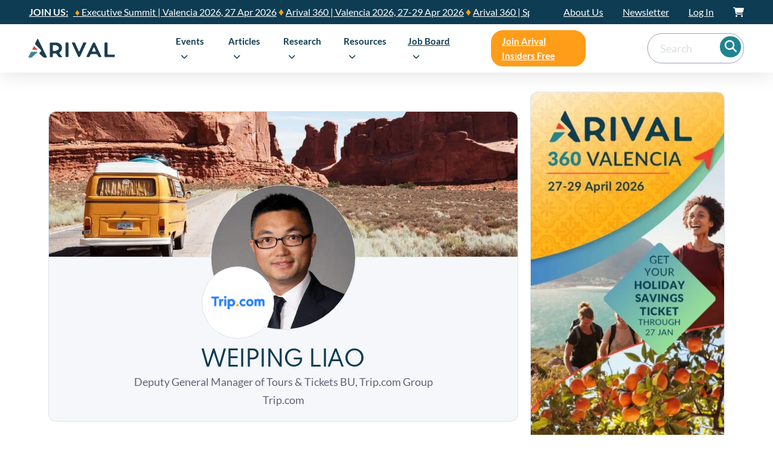

--- FILE ---
content_type: text/html; charset=UTF-8
request_url: https://arival.travel/speakers/weiping-liao/
body_size: 105238
content:
<!DOCTYPE html>
<html lang="en-US" class="no-js no-svg">
<head><meta charset="UTF-8"><script>if(navigator.userAgent.match(/MSIE|Internet Explorer/i)||navigator.userAgent.match(/Trident\/7\..*?rv:11/i)){var href=document.location.href;if(!href.match(/[?&]nowprocket/)){if(href.indexOf("?")==-1){if(href.indexOf("#")==-1){document.location.href=href+"?nowprocket=1"}else{document.location.href=href.replace("#","?nowprocket=1#")}}else{if(href.indexOf("#")==-1){document.location.href=href+"&nowprocket=1"}else{document.location.href=href.replace("#","&nowprocket=1#")}}}}</script><script>(()=>{class RocketLazyLoadScripts{constructor(){this.v="2.0.3",this.userEvents=["keydown","keyup","mousedown","mouseup","mousemove","mouseover","mouseenter","mouseout","mouseleave","touchmove","touchstart","touchend","touchcancel","wheel","click","dblclick","input","visibilitychange"],this.attributeEvents=["onblur","onclick","oncontextmenu","ondblclick","onfocus","onmousedown","onmouseenter","onmouseleave","onmousemove","onmouseout","onmouseover","onmouseup","onmousewheel","onscroll","onsubmit"]}async t(){this.i(),this.o(),/iP(ad|hone)/.test(navigator.userAgent)&&this.h(),this.u(),this.l(this),this.m(),this.k(this),this.p(this),this._(),await Promise.all([this.R(),this.L()]),this.lastBreath=Date.now(),this.S(this),this.P(),this.D(),this.O(),this.M(),await this.C(this.delayedScripts.normal),await this.C(this.delayedScripts.defer),await this.C(this.delayedScripts.async),this.F("domReady"),await this.T(),await this.j(),await this.I(),this.F("windowLoad"),await this.A(),window.dispatchEvent(new Event("rocket-allScriptsLoaded")),this.everythingLoaded=!0,this.lastTouchEnd&&await new Promise((t=>setTimeout(t,500-Date.now()+this.lastTouchEnd))),this.H(),this.F("all"),this.U(),this.W()}i(){this.CSPIssue=sessionStorage.getItem("rocketCSPIssue"),document.addEventListener("securitypolicyviolation",(t=>{this.CSPIssue||"script-src-elem"!==t.violatedDirective||"data"!==t.blockedURI||(this.CSPIssue=!0,sessionStorage.setItem("rocketCSPIssue",!0))}),{isRocket:!0})}o(){window.addEventListener("pageshow",(t=>{this.persisted=t.persisted,this.realWindowLoadedFired=!0}),{isRocket:!0}),window.addEventListener("pagehide",(()=>{this.onFirstUserAction=null}),{isRocket:!0})}h(){let t;function e(e){t=e}window.addEventListener("touchstart",e,{isRocket:!0}),window.addEventListener("touchend",(function i(o){Math.abs(o.changedTouches[0].pageX-t.changedTouches[0].pageX)<10&&Math.abs(o.changedTouches[0].pageY-t.changedTouches[0].pageY)<10&&o.timeStamp-t.timeStamp<200&&(o.target.dispatchEvent(new PointerEvent("click",{target:o.target,bubbles:!0,cancelable:!0,detail:1})),event.preventDefault(),window.removeEventListener("touchstart",e,{isRocket:!0}),window.removeEventListener("touchend",i,{isRocket:!0}))}),{isRocket:!0})}q(t){this.userActionTriggered||("mousemove"!==t.type||this.firstMousemoveIgnored?"keyup"===t.type||"mouseover"===t.type||"mouseout"===t.type||(this.userActionTriggered=!0,this.onFirstUserAction&&this.onFirstUserAction()):this.firstMousemoveIgnored=!0),"click"===t.type&&t.preventDefault(),this.savedUserEvents.length>0&&(t.stopPropagation(),t.stopImmediatePropagation()),"touchstart"===this.lastEvent&&"touchend"===t.type&&(this.lastTouchEnd=Date.now()),"click"===t.type&&(this.lastTouchEnd=0),this.lastEvent=t.type,this.savedUserEvents.push(t)}u(){this.savedUserEvents=[],this.userEventHandler=this.q.bind(this),this.userEvents.forEach((t=>window.addEventListener(t,this.userEventHandler,{passive:!1,isRocket:!0})))}U(){this.userEvents.forEach((t=>window.removeEventListener(t,this.userEventHandler,{passive:!1,isRocket:!0}))),this.savedUserEvents.forEach((t=>{t.target.dispatchEvent(new window[t.constructor.name](t.type,t))}))}m(){this.eventsMutationObserver=new MutationObserver((t=>{const e="return false";for(const i of t){if("attributes"===i.type){const t=i.target.getAttribute(i.attributeName);t&&t!==e&&(i.target.setAttribute("data-rocket-"+i.attributeName,t),i.target["rocket"+i.attributeName]=new Function("event",t),i.target.setAttribute(i.attributeName,e))}"childList"===i.type&&i.addedNodes.forEach((t=>{if(t.nodeType===Node.ELEMENT_NODE)for(const i of t.attributes)this.attributeEvents.includes(i.name)&&i.value&&""!==i.value&&(t.setAttribute("data-rocket-"+i.name,i.value),t["rocket"+i.name]=new Function("event",i.value),t.setAttribute(i.name,e))}))}})),this.eventsMutationObserver.observe(document,{subtree:!0,childList:!0,attributeFilter:this.attributeEvents})}H(){this.eventsMutationObserver.disconnect(),this.attributeEvents.forEach((t=>{document.querySelectorAll("[data-rocket-"+t+"]").forEach((e=>{e.setAttribute(t,e.getAttribute("data-rocket-"+t)),e.removeAttribute("data-rocket-"+t)}))}))}k(t){Object.defineProperty(HTMLElement.prototype,"onclick",{get(){return this.rocketonclick||null},set(e){this.rocketonclick=e,this.setAttribute(t.everythingLoaded?"onclick":"data-rocket-onclick","this.rocketonclick(event)")}})}S(t){function e(e,i){let o=e[i];e[i]=null,Object.defineProperty(e,i,{get:()=>o,set(s){t.everythingLoaded?o=s:e["rocket"+i]=o=s}})}e(document,"onreadystatechange"),e(window,"onload"),e(window,"onpageshow");try{Object.defineProperty(document,"readyState",{get:()=>t.rocketReadyState,set(e){t.rocketReadyState=e},configurable:!0}),document.readyState="loading"}catch(t){console.log("WPRocket DJE readyState conflict, bypassing")}}l(t){this.originalAddEventListener=EventTarget.prototype.addEventListener,this.originalRemoveEventListener=EventTarget.prototype.removeEventListener,this.savedEventListeners=[],EventTarget.prototype.addEventListener=function(e,i,o){o&&o.isRocket||!t.B(e,this)&&!t.userEvents.includes(e)||t.B(e,this)&&!t.userActionTriggered||e.startsWith("rocket-")||t.everythingLoaded?t.originalAddEventListener.call(this,e,i,o):t.savedEventListeners.push({target:this,remove:!1,type:e,func:i,options:o})},EventTarget.prototype.removeEventListener=function(e,i,o){o&&o.isRocket||!t.B(e,this)&&!t.userEvents.includes(e)||t.B(e,this)&&!t.userActionTriggered||e.startsWith("rocket-")||t.everythingLoaded?t.originalRemoveEventListener.call(this,e,i,o):t.savedEventListeners.push({target:this,remove:!0,type:e,func:i,options:o})}}F(t){"all"===t&&(EventTarget.prototype.addEventListener=this.originalAddEventListener,EventTarget.prototype.removeEventListener=this.originalRemoveEventListener),this.savedEventListeners=this.savedEventListeners.filter((e=>{let i=e.type,o=e.target||window;return"domReady"===t&&"DOMContentLoaded"!==i&&"readystatechange"!==i||("windowLoad"===t&&"load"!==i&&"readystatechange"!==i&&"pageshow"!==i||(this.B(i,o)&&(i="rocket-"+i),e.remove?o.removeEventListener(i,e.func,e.options):o.addEventListener(i,e.func,e.options),!1))}))}p(t){let e;function i(e){return t.everythingLoaded?e:e.split(" ").map((t=>"load"===t||t.startsWith("load.")?"rocket-jquery-load":t)).join(" ")}function o(o){function s(e){const s=o.fn[e];o.fn[e]=o.fn.init.prototype[e]=function(){return this[0]===window&&t.userActionTriggered&&("string"==typeof arguments[0]||arguments[0]instanceof String?arguments[0]=i(arguments[0]):"object"==typeof arguments[0]&&Object.keys(arguments[0]).forEach((t=>{const e=arguments[0][t];delete arguments[0][t],arguments[0][i(t)]=e}))),s.apply(this,arguments),this}}if(o&&o.fn&&!t.allJQueries.includes(o)){const e={DOMContentLoaded:[],"rocket-DOMContentLoaded":[]};for(const t in e)document.addEventListener(t,(()=>{e[t].forEach((t=>t()))}),{isRocket:!0});o.fn.ready=o.fn.init.prototype.ready=function(i){function s(){parseInt(o.fn.jquery)>2?setTimeout((()=>i.bind(document)(o))):i.bind(document)(o)}return t.realDomReadyFired?!t.userActionTriggered||t.fauxDomReadyFired?s():e["rocket-DOMContentLoaded"].push(s):e.DOMContentLoaded.push(s),o([])},s("on"),s("one"),s("off"),t.allJQueries.push(o)}e=o}t.allJQueries=[],o(window.jQuery),Object.defineProperty(window,"jQuery",{get:()=>e,set(t){o(t)}})}P(){const t=new Map;document.write=document.writeln=function(e){const i=document.currentScript,o=document.createRange(),s=i.parentElement;let n=t.get(i);void 0===n&&(n=i.nextSibling,t.set(i,n));const c=document.createDocumentFragment();o.setStart(c,0),c.appendChild(o.createContextualFragment(e)),s.insertBefore(c,n)}}async R(){return new Promise((t=>{this.userActionTriggered?t():this.onFirstUserAction=t}))}async L(){return new Promise((t=>{document.addEventListener("DOMContentLoaded",(()=>{this.realDomReadyFired=!0,t()}),{isRocket:!0})}))}async I(){return this.realWindowLoadedFired?Promise.resolve():new Promise((t=>{window.addEventListener("load",t,{isRocket:!0})}))}M(){this.pendingScripts=[];this.scriptsMutationObserver=new MutationObserver((t=>{for(const e of t)e.addedNodes.forEach((t=>{"SCRIPT"!==t.tagName||t.noModule||t.isWPRocket||this.pendingScripts.push({script:t,promise:new Promise((e=>{const i=()=>{const i=this.pendingScripts.findIndex((e=>e.script===t));i>=0&&this.pendingScripts.splice(i,1),e()};t.addEventListener("load",i,{isRocket:!0}),t.addEventListener("error",i,{isRocket:!0}),setTimeout(i,1e3)}))})}))})),this.scriptsMutationObserver.observe(document,{childList:!0,subtree:!0})}async j(){await this.J(),this.pendingScripts.length?(await this.pendingScripts[0].promise,await this.j()):this.scriptsMutationObserver.disconnect()}D(){this.delayedScripts={normal:[],async:[],defer:[]},document.querySelectorAll("script[type$=rocketlazyloadscript]").forEach((t=>{t.hasAttribute("data-rocket-src")?t.hasAttribute("async")&&!1!==t.async?this.delayedScripts.async.push(t):t.hasAttribute("defer")&&!1!==t.defer||"module"===t.getAttribute("data-rocket-type")?this.delayedScripts.defer.push(t):this.delayedScripts.normal.push(t):this.delayedScripts.normal.push(t)}))}async _(){await this.L();let t=[];document.querySelectorAll("script[type$=rocketlazyloadscript][data-rocket-src]").forEach((e=>{let i=e.getAttribute("data-rocket-src");if(i&&!i.startsWith("data:")){i.startsWith("//")&&(i=location.protocol+i);try{const o=new URL(i).origin;o!==location.origin&&t.push({src:o,crossOrigin:e.crossOrigin||"module"===e.getAttribute("data-rocket-type")})}catch(t){}}})),t=[...new Map(t.map((t=>[JSON.stringify(t),t]))).values()],this.N(t,"preconnect")}async $(t){if(await this.G(),!0!==t.noModule||!("noModule"in HTMLScriptElement.prototype))return new Promise((e=>{let i;function o(){(i||t).setAttribute("data-rocket-status","executed"),e()}try{if(navigator.userAgent.includes("Firefox/")||""===navigator.vendor||this.CSPIssue)i=document.createElement("script"),[...t.attributes].forEach((t=>{let e=t.nodeName;"type"!==e&&("data-rocket-type"===e&&(e="type"),"data-rocket-src"===e&&(e="src"),i.setAttribute(e,t.nodeValue))})),t.text&&(i.text=t.text),t.nonce&&(i.nonce=t.nonce),i.hasAttribute("src")?(i.addEventListener("load",o,{isRocket:!0}),i.addEventListener("error",(()=>{i.setAttribute("data-rocket-status","failed-network"),e()}),{isRocket:!0}),setTimeout((()=>{i.isConnected||e()}),1)):(i.text=t.text,o()),i.isWPRocket=!0,t.parentNode.replaceChild(i,t);else{const i=t.getAttribute("data-rocket-type"),s=t.getAttribute("data-rocket-src");i?(t.type=i,t.removeAttribute("data-rocket-type")):t.removeAttribute("type"),t.addEventListener("load",o,{isRocket:!0}),t.addEventListener("error",(i=>{this.CSPIssue&&i.target.src.startsWith("data:")?(console.log("WPRocket: CSP fallback activated"),t.removeAttribute("src"),this.$(t).then(e)):(t.setAttribute("data-rocket-status","failed-network"),e())}),{isRocket:!0}),s?(t.fetchPriority="high",t.removeAttribute("data-rocket-src"),t.src=s):t.src="data:text/javascript;base64,"+window.btoa(unescape(encodeURIComponent(t.text)))}}catch(i){t.setAttribute("data-rocket-status","failed-transform"),e()}}));t.setAttribute("data-rocket-status","skipped")}async C(t){const e=t.shift();return e?(e.isConnected&&await this.$(e),this.C(t)):Promise.resolve()}O(){this.N([...this.delayedScripts.normal,...this.delayedScripts.defer,...this.delayedScripts.async],"preload")}N(t,e){this.trash=this.trash||[];let i=!0;var o=document.createDocumentFragment();t.forEach((t=>{const s=t.getAttribute&&t.getAttribute("data-rocket-src")||t.src;if(s&&!s.startsWith("data:")){const n=document.createElement("link");n.href=s,n.rel=e,"preconnect"!==e&&(n.as="script",n.fetchPriority=i?"high":"low"),t.getAttribute&&"module"===t.getAttribute("data-rocket-type")&&(n.crossOrigin=!0),t.crossOrigin&&(n.crossOrigin=t.crossOrigin),t.integrity&&(n.integrity=t.integrity),t.nonce&&(n.nonce=t.nonce),o.appendChild(n),this.trash.push(n),i=!1}})),document.head.appendChild(o)}W(){this.trash.forEach((t=>t.remove()))}async T(){try{document.readyState="interactive"}catch(t){}this.fauxDomReadyFired=!0;try{await this.G(),document.dispatchEvent(new Event("rocket-readystatechange")),await this.G(),document.rocketonreadystatechange&&document.rocketonreadystatechange(),await this.G(),document.dispatchEvent(new Event("rocket-DOMContentLoaded")),await this.G(),window.dispatchEvent(new Event("rocket-DOMContentLoaded"))}catch(t){console.error(t)}}async A(){try{document.readyState="complete"}catch(t){}try{await this.G(),document.dispatchEvent(new Event("rocket-readystatechange")),await this.G(),document.rocketonreadystatechange&&document.rocketonreadystatechange(),await this.G(),window.dispatchEvent(new Event("rocket-load")),await this.G(),window.rocketonload&&window.rocketonload(),await this.G(),this.allJQueries.forEach((t=>t(window).trigger("rocket-jquery-load"))),await this.G();const t=new Event("rocket-pageshow");t.persisted=this.persisted,window.dispatchEvent(t),await this.G(),window.rocketonpageshow&&window.rocketonpageshow({persisted:this.persisted})}catch(t){console.error(t)}}async G(){Date.now()-this.lastBreath>45&&(await this.J(),this.lastBreath=Date.now())}async J(){return document.hidden?new Promise((t=>setTimeout(t))):new Promise((t=>requestAnimationFrame(t)))}B(t,e){return e===document&&"readystatechange"===t||(e===document&&"DOMContentLoaded"===t||(e===window&&"DOMContentLoaded"===t||(e===window&&"load"===t||e===window&&"pageshow"===t)))}static run(){(new RocketLazyLoadScripts).t()}}RocketLazyLoadScripts.run()})();</script>
	
	<meta name="viewport" content="width=device-width, initial-scale=1">
		<meta name='robots' content='index, follow, max-image-preview:large, max-snippet:-1, max-video-preview:-1' />

<!-- Google Tag Manager for WordPress by gtm4wp.com -->
<script data-cfasync="false" data-pagespeed-no-defer>
	var gtm4wp_datalayer_name = "dataLayer";
	var dataLayer = dataLayer || [];
</script>
<!-- End Google Tag Manager for WordPress by gtm4wp.com -->
	<!-- This site is optimized with the Yoast SEO Premium plugin v22.4 (Yoast SEO v22.4) - https://yoast.com/wordpress/plugins/seo/ -->
	<title>Weiping Liao | Arival | The Resource for the Best Part of Travel</title><link rel="preload" data-rocket-preload as="font" href="https://arival.travel/wp-content/uploads/2023/08/spartanmb-regular-webfont-2.woff2" crossorigin><link rel="preload" data-rocket-preload as="font" href="https://arival.travel/wp-content/uploads/2023/08/spartanmb-bold-webfont-2.woff2" crossorigin><link rel="preload" data-rocket-preload as="font" href="https://arival.travel/wp-content/themes/bricks/assets/fonts/fontawesome/fa-solid-900.woff2" crossorigin><link rel="preload" data-rocket-preload as="font" href="https://arival.travel/wp-content/themes/bricks/assets/fonts/ionicons/ionicons.woff2" crossorigin><link rel="preload" data-rocket-preload as="font" href="https://fonts.gstatic.com/s/lato/v25/S6u_w4BMUTPHjxsI5wq_Gwft.woff2" crossorigin><link rel="preload" data-rocket-preload as="font" href="https://fonts.gstatic.com/s/lato/v25/S6uyw4BMUTPHjx4wXg.woff2" crossorigin><link rel="preload" data-rocket-preload as="font" href="https://fonts.gstatic.com/s/lato/v25/S6u9w4BMUTPHh6UVSwiPGQ.woff2" crossorigin><link rel="preload" data-rocket-preload as="font" href="https://arival.travel/wp-content/themes/bricks-arival/assets/fonts/arival-font.woff" crossorigin><style id="wpr-usedcss">img.emoji{display:inline!important;border:none!important;box-shadow:none!important;height:1em!important;width:1em!important;margin:0 .07em!important;vertical-align:-.1em!important;background:0 0!important;padding:0!important}:where(.wp-block-button__link){border-radius:9999px;box-shadow:none;padding:calc(.667em + 2px) calc(1.333em + 2px);text-decoration:none}:where(.wp-block-calendar table:not(.has-background) th){background:#ddd}:where(.wp-block-columns){margin-bottom:1.75em}:where(.wp-block-columns.has-background){padding:1.25em 2.375em}:where(.wp-block-post-comments input[type=submit]){border:none}:where(.wp-block-cover-image:not(.has-text-color)),:where(.wp-block-cover:not(.has-text-color)){color:#fff}:where(.wp-block-cover-image.is-light:not(.has-text-color)),:where(.wp-block-cover.is-light:not(.has-text-color)){color:#000}:where(.wp-block-file){margin-bottom:1.5em}:where(.wp-block-file__button){border-radius:2em;display:inline-block;padding:.5em 1em}:where(.wp-block-file__button):is(a):active,:where(.wp-block-file__button):is(a):focus,:where(.wp-block-file__button):is(a):hover,:where(.wp-block-file__button):is(a):visited{box-shadow:none;color:#fff;opacity:.85;text-decoration:none}:where(.wp-block-latest-comments:not([style*=line-height] .wp-block-latest-comments__comment)){line-height:1.1}:where(.wp-block-latest-comments:not([style*=line-height] .wp-block-latest-comments__comment-excerpt p)){line-height:1.8}ol,ul{box-sizing:border-box}:where(.wp-block-navigation.has-background .wp-block-navigation-item a:not(.wp-element-button)),:where(.wp-block-navigation.has-background .wp-block-navigation-submenu a:not(.wp-element-button)){padding:.5em 1em}:where(.wp-block-navigation .wp-block-navigation__submenu-container .wp-block-navigation-item a:not(.wp-element-button)),:where(.wp-block-navigation .wp-block-navigation__submenu-container .wp-block-navigation-submenu a:not(.wp-element-button)),:where(.wp-block-navigation .wp-block-navigation__submenu-container .wp-block-navigation-submenu button.wp-block-navigation-item__content),:where(.wp-block-navigation .wp-block-navigation__submenu-container .wp-block-pages-list__item button.wp-block-navigation-item__content){padding:.5em 1em}:where(p.has-text-color:not(.has-link-color)) a{color:inherit}:where(.wp-block-post-excerpt){margin-bottom:var(--wp--style--block-gap);margin-top:var(--wp--style--block-gap)}:where(.wp-block-preformatted.has-background){padding:1.25em 2.375em}:where(.wp-block-pullquote){margin:0 0 1em}:where(.wp-block-search__button){border:1px solid #ccc;padding:6px 10px}:where(.wp-block-search__button-inside .wp-block-search__inside-wrapper){border:1px solid #949494;box-sizing:border-box;padding:4px}:where(.wp-block-search__button-inside .wp-block-search__inside-wrapper) .wp-block-search__input{border:none;border-radius:0;padding:0 4px}:where(.wp-block-search__button-inside .wp-block-search__inside-wrapper) .wp-block-search__input:focus{outline:0}:where(.wp-block-search__button-inside .wp-block-search__inside-wrapper) :where(.wp-block-search__button){padding:4px 8px}:where(.wp-block-term-description){margin-bottom:var(--wp--style--block-gap);margin-top:var(--wp--style--block-gap)}:where(pre.wp-block-verse){font-family:inherit}:root{--wp--preset--font-size--normal:16px;--wp--preset--font-size--huge:42px}.aligncenter{clear:both}html :where(.has-border-color){border-style:solid}html :where([style*=border-top-color]){border-top-style:solid}html :where([style*=border-right-color]){border-right-style:solid}html :where([style*=border-bottom-color]){border-bottom-style:solid}html :where([style*=border-left-color]){border-left-style:solid}html :where([style*=border-width]){border-style:solid}html :where([style*=border-top-width]){border-top-style:solid}html :where([style*=border-right-width]){border-right-style:solid}html :where([style*=border-bottom-width]){border-bottom-style:solid}html :where([style*=border-left-width]){border-left-style:solid}html :where(img[class*=wp-image-]){height:auto;max-width:100%}:where(figure){margin:0 0 1em}html :where(.is-position-sticky){--wp-admin--admin-bar--position-offset:var(--wp-admin--admin-bar--height, 0px)}@media screen and (max-width:600px){html :where(.is-position-sticky){--wp-admin--admin-bar--position-offset:0px}}:root{--action-hex:#E56C70;--action-hsl:358 70% 66%;--action-rgb:229 108 112;--action-r:229;--action-g:108;--action-b:112;--action-h:358;--action-s:70%;--action-l:66%;--action-hover-h:358;--action-hover-s:70%;--action-hover-l:75.9%;--action-ultra-light-h:358;--action-ultra-light-s:70%;--action-ultra-light-l:95%;--action-light-h:358;--action-light-s:70%;--action-light-l:85%;--action-semi-light-h:358;--action-semi-light-s:70%;--action-semi-light-l:65%;--action-semi-dark-h:358;--action-semi-dark-s:70%;--action-semi-dark-l:35%;--action-dark-h:358;--action-dark-s:70%;--action-dark-l:25%;--action-ultra-dark-h:358;--action-ultra-dark-s:70%;--action-ultra-dark-l:10%;--action-comp-h:538;--action-medium-h:358;--action-medium-s:70%;--action-medium-l:50%;--primary-hex:#0e3c52;--primary-hsl:199 71% 19%;--primary-rgb:14 60 82;--primary-r:14;--primary-g:60;--primary-b:82;--primary-h:199;--primary-s:71%;--primary-l:19%;--primary-hover-h:199;--primary-hover-s:71%;--primary-hover-l:21.85%;--primary-ultra-light-h:199;--primary-ultra-light-s:71%;--primary-ultra-light-l:95%;--primary-light-h:199;--primary-light-s:71%;--primary-light-l:85%;--primary-semi-light-h:199;--primary-semi-light-s:71%;--primary-semi-light-l:65%;--primary-semi-dark-h:199;--primary-semi-dark-s:71%;--primary-semi-dark-l:35%;--primary-dark-h:199;--primary-dark-s:71%;--primary-dark-l:25%;--primary-ultra-dark-h:199;--primary-ultra-dark-s:71%;--primary-ultra-dark-l:10%;--primary-comp-h:379;--primary-medium-h:199;--primary-medium-s:71%;--primary-medium-l:50%;--secondary-hex:#208490;--secondary-hsl:186 64% 35%;--secondary-rgb:32 132 144;--secondary-r:32;--secondary-g:132;--secondary-b:144;--secondary-h:186;--secondary-s:64%;--secondary-l:35%;--secondary-hover-h:186;--secondary-hover-s:64%;--secondary-hover-l:40.25%;--secondary-ultra-light-h:186;--secondary-ultra-light-s:64%;--secondary-ultra-light-l:95%;--secondary-light-h:186;--secondary-light-s:64%;--secondary-light-l:85%;--secondary-semi-light-h:186;--secondary-semi-light-s:64%;--secondary-semi-light-l:65%;--secondary-semi-dark-h:186;--secondary-semi-dark-s:64%;--secondary-semi-dark-l:35%;--secondary-dark-h:186;--secondary-dark-s:64%;--secondary-dark-l:25%;--secondary-ultra-dark-h:186;--secondary-ultra-dark-s:64%;--secondary-ultra-dark-l:10%;--secondary-comp-h:366;--secondary-medium-h:186;--secondary-medium-s:64%;--secondary-medium-l:50%;--accent-hex:#ff9d19;--accent-hsl:34 100% 55%;--accent-rgb:255 157 25;--accent-r:255;--accent-g:157;--accent-b:25;--accent-h:34;--accent-s:100%;--accent-l:55%;--accent-hover-h:34;--accent-hover-s:100%;--accent-hover-l:63.25%;--accent-ultra-light-h:34;--accent-ultra-light-s:100%;--accent-ultra-light-l:95%;--accent-light-h:34;--accent-light-s:100%;--accent-light-l:85%;--accent-semi-light-h:34;--accent-semi-light-s:100%;--accent-semi-light-l:65%;--accent-semi-dark-h:34;--accent-semi-dark-s:100%;--accent-semi-dark-l:35%;--accent-dark-h:34;--accent-dark-s:100%;--accent-dark-l:25%;--accent-ultra-dark-h:34;--accent-ultra-dark-s:100%;--accent-ultra-dark-l:10%;--accent-comp-h:214;--accent-medium-h:34;--accent-medium-s:100%;--accent-medium-l:50%;--base-hex:#9aa5b1;--base-hsl:211 13% 65%;--base-rgb:154 165 177;--base-r:154;--base-g:165;--base-b:177;--base-h:211;--base-s:13%;--base-l:65%;--base-hover-h:211;--base-hover-s:13%;--base-hover-l:74.75%;--base-ultra-light-h:211;--base-ultra-light-s:13%;--base-ultra-light-l:95%;--base-light-h:211;--base-light-s:13%;--base-light-l:85%;--base-semi-light-h:211;--base-semi-light-s:13%;--base-semi-light-l:65%;--base-semi-dark-h:211;--base-semi-dark-s:13%;--base-semi-dark-l:35%;--base-dark-h:211;--base-dark-s:13%;--base-dark-l:25%;--base-ultra-dark-h:211;--base-ultra-dark-s:13%;--base-ultra-dark-l:10%;--base-comp-h:391;--base-medium-h:211;--base-medium-s:13%;--base-medium-l:50%;--shade-hex:#000000;--shade-hsl:0 0% 0%;--shade-rgb:0 0 0;--shade-r:0;--shade-g:0;--shade-b:0;--shade-h:0;--shade-s:0%;--shade-l:0%;--shade-hover-h:0;--shade-hover-s:0%;--shade-hover-l:0%;--shade-ultra-light-h:0;--shade-ultra-light-s:0%;--shade-ultra-light-l:95%;--shade-light-h:0;--shade-light-s:0%;--shade-light-l:85%;--shade-semi-light-h:0;--shade-semi-light-s:0%;--shade-semi-light-l:65%;--shade-semi-dark-h:0;--shade-semi-dark-s:0%;--shade-semi-dark-l:35%;--shade-dark-h:0;--shade-dark-s:0%;--shade-dark-l:25%;--shade-ultra-dark-h:0;--shade-ultra-dark-s:0%;--shade-ultra-dark-l:10%;--shade-comp-h:180;--shade-medium-h:0;--shade-medium-s:0%;--shade-medium-l:50%;--neutral-hex:#000000;--neutral-hsl:0 0% 0%;--neutral-rgb:0 0 0;--neutral-r:0;--neutral-g:0;--neutral-b:0;--neutral-h:0;--neutral-s:0%;--neutral-l:0%;--neutral-hover-h:0;--neutral-hover-s:0%;--neutral-hover-l:0%;--neutral-ultra-light-h:0;--neutral-ultra-light-s:0%;--neutral-ultra-light-l:95%;--neutral-light-h:0;--neutral-light-s:0%;--neutral-light-l:85%;--neutral-semi-light-h:0;--neutral-semi-light-s:0%;--neutral-semi-light-l:65%;--neutral-semi-dark-h:0;--neutral-semi-dark-s:0%;--neutral-semi-dark-l:35%;--neutral-dark-h:0;--neutral-dark-s:0%;--neutral-dark-l:25%;--neutral-ultra-dark-h:0;--neutral-ultra-dark-s:0%;--neutral-ultra-dark-l:10%;--neutral-comp-h:180;--neutral-medium-h:0;--neutral-medium-s:0%;--neutral-medium-l:50%;--danger-hex:#DC3545;--danger-hsl:354 70% 54%;--danger-rgb:220 53 69;--danger-r:220;--danger-g:53;--danger-b:69;--danger-h:354;--danger-s:70%;--danger-l:54%;--danger-hover-h:354;--danger-hover-s:71%;--danger-hover-l:62.1%;--danger-ultra-light-h:354;--danger-ultra-light-s:70%;--danger-ultra-light-l:95%;--danger-light-h:354;--danger-light-s:71%;--danger-light-l:85%;--danger-semi-light-h:354;--danger-semi-light-s:70%;--danger-semi-light-l:65%;--danger-semi-dark-h:354;--danger-semi-dark-s:70%;--danger-semi-dark-l:35%;--danger-dark-h:354;--danger-dark-s:71%;--danger-dark-l:15%;--danger-ultra-dark-h:354;--danger-ultra-dark-s:70%;--danger-ultra-dark-l:10%;--danger-comp-h:534;--danger-medium-h:354;--danger-medium-s:70%;--danger-medium-l:50%;--warning-hex:#FFC10A;--warning-hsl:45 100% 52%;--warning-rgb:255 193 10;--warning-r:255;--warning-g:193;--warning-b:10;--warning-h:45;--warning-s:100%;--warning-l:52%;--warning-hover-h:45;--warning-hover-s:100%;--warning-hover-l:59.8%;--warning-ultra-light-h:45;--warning-ultra-light-s:100%;--warning-ultra-light-l:95%;--warning-light-h:45;--warning-light-s:100%;--warning-light-l:85%;--warning-semi-light-h:45;--warning-semi-light-s:100%;--warning-semi-light-l:65%;--warning-semi-dark-h:45;--warning-semi-dark-s:100%;--warning-semi-dark-l:35%;--warning-dark-h:45;--warning-dark-s:100%;--warning-dark-l:15%;--warning-ultra-dark-h:45;--warning-ultra-dark-s:100%;--warning-ultra-dark-l:10%;--warning-comp-h:225;--warning-medium-h:45;--warning-medium-s:100%;--warning-medium-l:50%;--info-hex:#18A2B8;--info-hsl:188 77% 41%;--info-rgb:24 162 184;--info-r:24;--info-g:162;--info-b:184;--info-h:188;--info-s:77%;--info-l:41%;--info-hover-h:188;--info-hover-s:77%;--info-hover-l:47.15%;--info-ultra-light-h:188;--info-ultra-light-s:77%;--info-ultra-light-l:95%;--info-light-h:188;--info-light-s:77%;--info-light-l:85%;--info-semi-light-h:188;--info-semi-light-s:77%;--info-semi-light-l:65%;--info-semi-dark-h:188;--info-semi-dark-s:77%;--info-semi-dark-l:35%;--info-dark-h:188;--info-dark-s:77%;--info-dark-l:15%;--info-ultra-dark-h:188;--info-ultra-dark-s:77%;--info-ultra-dark-l:10%;--info-comp-h:368;--info-medium-h:188;--info-medium-s:77%;--info-medium-l:50%;--success-hex:#29A745;--success-hsl:133 61% 41%;--success-rgb:41 167 69;--success-r:41;--success-g:167;--success-b:69;--success-h:133;--success-s:61%;--success-l:41%;--success-hover-h:133;--success-hover-s:61%;--success-hover-l:47.15%;--success-ultra-light-h:133;--success-ultra-light-s:61%;--success-ultra-light-l:95%;--success-light-h:133;--success-light-s:61%;--success-light-l:85%;--success-semi-light-h:133;--success-semi-light-s:61%;--success-semi-light-l:65%;--success-semi-dark-h:133;--success-semi-dark-s:61%;--success-semi-dark-l:35%;--success-dark-h:133;--success-dark-s:61%;--success-dark-l:15%;--success-ultra-dark-h:133;--success-ultra-dark-s:61%;--success-ultra-dark-l:10%;--success-comp-h:313;--success-medium-h:133;--success-medium-s:61%;--success-medium-l:50%;--action:#E56C70;--action-hover:#ed9799;--action-ultra-light:#fbe9ea;--action-light:#f4bec0;--action-semi-light:#e4676b;--action-semi-dark:#981b1f;--action-dark:#6c1316;--action-ultra-dark:#2b0809;--action-comp:#6ce5e1;--action-medium:#d9262c;--primary:#0e3c52;--primary-hover:#10465f;--primary-ultra-light:#e9f6fb;--primary-light:#bee3f4;--primary-semi-light:#66bde5;--primary-semi-dark:#1a7099;--primary-dark:#12506d;--primary-ultra-dark:#07202c;--primary-comp:#53240e;--primary-medium:#25a1da;--secondary:#208490;--secondary-hover:#259ba8;--secondary-ultra-light:#eaf9fa;--secondary-light:#c0ecf1;--secondary-semi-light:#6dd3df;--secondary-semi-dark:#208792;--secondary-dark:#176069;--secondary-ultra-dark:#09272a;--secondary-comp:#922c20;--secondary-medium:#2ec1d1;--accent:#ff9d19;--accent-hover:#ffae44;--accent-ultra-light:#fff4e6;--accent-light:#ffdeb3;--accent-semi-light:#ffb24d;--accent-semi-dark:#b36500;--accent-dark:#804800;--accent-ultra-dark:#331d00;--accent-comp:#1a7dff;--accent-medium:#ff9100;--base:#9aa5b1;--base-hover:#b6bec7;--base-ultra-light:#f1f2f4;--base-light:#d4d9de;--base-semi-light:#9aa5b1;--base-semi-dark:#4e5965;--base-dark:#373f48;--base-ultra-dark:#16191d;--base-comp:#b1a69a;--base-medium:#6f7f90;--shade:#000000;--shade-hover:black;--shade-ultra-light:#f2f2f2;--shade-light:#d9d9d9;--shade-semi-light:#a6a6a6;--shade-semi-dark:#595959;--shade-dark:#404040;--shade-ultra-dark:#1a1a1a;--shade-comp:black;--shade-medium:gray;--neutral:#000000;--neutral-hover:black;--neutral-ultra-light:#f2f2f2;--neutral-light:#d9d9d9;--neutral-semi-light:#a6a6a6;--neutral-semi-dark:#595959;--neutral-dark:#404040;--neutral-ultra-dark:#1a1a1a;--neutral-comp:black;--neutral-medium:gray;--white:#fff;--black:#000;--danger:#DC3545;--danger-hover:#e35a67;--danger-ultra-light:#fbe9eb;--danger-light:#f4bec3;--danger-semi-light:#e46774;--danger-semi-dark:#981b27;--danger-dark:#410b11;--danger-ultra-dark:#2b080b;--danger-comp:#38dccb;--danger-medium:#d92638;--warning:#FFC10A;--warning-hover:#ffcc32;--warning-ultra-light:#fff9e6;--warning-light:#ffecb3;--warning-semi-light:#ffd24d;--warning-semi-dark:#b38600;--warning-dark:#4d3900;--warning-ultra-dark:#332600;--warning-comp:#0a47ff;--warning-medium:#ffbf00;--info:#18A2B8;--info-hover:#1cbcd5;--info-ultra-light:#e8f9fc;--info-light:#bbeef6;--info-semi-light:#61d8ea;--info-semi-dark:#158c9e;--info-dark:#093c44;--info-ultra-dark:#06282d;--info-comp:#b92e18;--info-medium:#1dc7e2;--success:#29A745;--success-hover:#2fc24f;--success-ultra-light:#eafaee;--success-light:#c1f0cc;--success-semi-light:#6fdc87;--success-semi-dark:#23903a;--success-dark:#0f3e19;--success-ultra-dark:#0a2911;--success-comp:#a8298d;--success-medium:#32cd53;--action-trans-10:rgba(229, 108, 112, .1);--action-trans-20:rgba(229, 108, 112, .2);--action-trans-30:rgba(229, 108, 112, .3);--action-trans-40:rgba(229, 108, 112, .4);--action-trans-50:rgba(229, 108, 112, .5);--action-trans-60:rgba(229, 108, 112, .6);--action-trans-70:rgba(229, 108, 112, .7);--action-trans-80:rgba(229, 108, 112, .8);--action-trans-90:rgba(229, 108, 112, .9);--action-light-trans-10:rgba(244, 190, 192, .1);--action-light-trans-20:rgba(244, 190, 192, .2);--action-light-trans-30:rgba(244, 190, 192, .3);--action-light-trans-40:rgba(244, 190, 192, .4);--action-light-trans-50:rgba(244, 190, 192, .5);--action-light-trans-60:rgba(244, 190, 192, .6);--action-light-trans-70:rgba(244, 190, 192, .7);--action-light-trans-80:rgba(244, 190, 192, .8);--action-light-trans-90:rgba(244, 190, 192, .9);--action-dark-trans-10:rgba(108, 19, 22, .1);--action-dark-trans-20:rgba(108, 19, 22, .2);--action-dark-trans-30:rgba(108, 19, 22, .3);--action-dark-trans-40:rgba(108, 19, 22, .4);--action-dark-trans-50:rgba(108, 19, 22, .5);--action-dark-trans-60:rgba(108, 19, 22, .6);--action-dark-trans-70:rgba(108, 19, 22, .7);--action-dark-trans-80:rgba(108, 19, 22, .8);--action-dark-trans-90:rgba(108, 19, 22, .9);--action-ultra-dark-trans-10:rgba(43, 8, 9, .1);--action-ultra-dark-trans-20:rgba(43, 8, 9, .2);--action-ultra-dark-trans-30:rgba(43, 8, 9, .3);--action-ultra-dark-trans-40:rgba(43, 8, 9, .4);--action-ultra-dark-trans-50:rgba(43, 8, 9, .5);--action-ultra-dark-trans-60:rgba(43, 8, 9, .6);--action-ultra-dark-trans-70:rgba(43, 8, 9, .7);--action-ultra-dark-trans-80:rgba(43, 8, 9, .8);--action-ultra-dark-trans-90:rgba(43, 8, 9, .9);--primary-trans-10:rgba(14, 60, 82, .1);--primary-trans-20:rgba(14, 60, 82, .2);--primary-trans-30:rgba(14, 60, 82, .3);--primary-trans-40:rgba(14, 60, 82, .4);--primary-trans-50:rgba(14, 60, 82, .5);--primary-trans-60:rgba(14, 60, 82, .6);--primary-trans-70:rgba(14, 60, 82, .7);--primary-trans-80:rgba(14, 60, 82, .8);--primary-trans-90:rgba(14, 60, 82, .9);--primary-light-trans-10:rgba(190, 227, 244, .1);--primary-light-trans-20:rgba(190, 227, 244, .2);--primary-light-trans-30:rgba(190, 227, 244, .3);--primary-light-trans-40:rgba(190, 227, 244, .4);--primary-light-trans-50:rgba(190, 227, 244, .5);--primary-light-trans-60:rgba(190, 227, 244, .6);--primary-light-trans-70:rgba(190, 227, 244, .7);--primary-light-trans-80:rgba(190, 227, 244, .8);--primary-light-trans-90:rgba(190, 227, 244, .9);--primary-dark-trans-10:rgba(18, 80, 109, .1);--primary-dark-trans-20:rgba(18, 80, 109, .2);--primary-dark-trans-30:rgba(18, 80, 109, .3);--primary-dark-trans-40:rgba(18, 80, 109, .4);--primary-dark-trans-50:rgba(18, 80, 109, .5);--primary-dark-trans-60:rgba(18, 80, 109, .6);--primary-dark-trans-70:rgba(18, 80, 109, .7);--primary-dark-trans-80:rgba(18, 80, 109, .8);--primary-dark-trans-90:rgba(18, 80, 109, .9);--primary-ultra-dark-trans-10:rgba(7, 32, 44, .1);--primary-ultra-dark-trans-20:rgba(7, 32, 44, .2);--primary-ultra-dark-trans-30:rgba(7, 32, 44, .3);--primary-ultra-dark-trans-40:rgba(7, 32, 44, .4);--primary-ultra-dark-trans-50:rgba(7, 32, 44, .5);--primary-ultra-dark-trans-60:rgba(7, 32, 44, .6);--primary-ultra-dark-trans-70:rgba(7, 32, 44, .7);--primary-ultra-dark-trans-80:rgba(7, 32, 44, .8);--primary-ultra-dark-trans-90:rgba(7, 32, 44, .9);--secondary-trans-10:rgba(32, 132, 144, .1);--secondary-trans-20:rgba(32, 132, 144, .2);--secondary-trans-30:rgba(32, 132, 144, .3);--secondary-trans-40:rgba(32, 132, 144, .4);--secondary-trans-50:rgba(32, 132, 144, .5);--secondary-trans-60:rgba(32, 132, 144, .6);--secondary-trans-70:rgba(32, 132, 144, .7);--secondary-trans-80:rgba(32, 132, 144, .8);--secondary-trans-90:rgba(32, 132, 144, .9);--secondary-light-trans-10:rgba(192, 236, 241, .1);--secondary-light-trans-20:rgba(192, 236, 241, .2);--secondary-light-trans-30:rgba(192, 236, 241, .3);--secondary-light-trans-40:rgba(192, 236, 241, .4);--secondary-light-trans-50:rgba(192, 236, 241, .5);--secondary-light-trans-60:rgba(192, 236, 241, .6);--secondary-light-trans-70:rgba(192, 236, 241, .7);--secondary-light-trans-80:rgba(192, 236, 241, .8);--secondary-light-trans-90:rgba(192, 236, 241, .9);--secondary-dark-trans-10:rgba(23, 96, 105, .1);--secondary-dark-trans-20:rgba(23, 96, 105, .2);--secondary-dark-trans-30:rgba(23, 96, 105, .3);--secondary-dark-trans-40:rgba(23, 96, 105, .4);--secondary-dark-trans-50:rgba(23, 96, 105, .5);--secondary-dark-trans-60:rgba(23, 96, 105, .6);--secondary-dark-trans-70:rgba(23, 96, 105, .7);--secondary-dark-trans-80:rgba(23, 96, 105, .8);--secondary-dark-trans-90:rgba(23, 96, 105, .9);--secondary-ultra-dark-trans-10:rgba(9, 39, 42, .1);--secondary-ultra-dark-trans-20:rgba(9, 39, 42, .2);--secondary-ultra-dark-trans-30:rgba(9, 39, 42, .3);--secondary-ultra-dark-trans-40:rgba(9, 39, 42, .4);--secondary-ultra-dark-trans-50:rgba(9, 39, 42, .5);--secondary-ultra-dark-trans-60:rgba(9, 39, 42, .6);--secondary-ultra-dark-trans-70:rgba(9, 39, 42, .7);--secondary-ultra-dark-trans-80:rgba(9, 39, 42, .8);--secondary-ultra-dark-trans-90:rgba(9, 39, 42, .9);--accent-trans-10:rgba(255, 157, 25, .1);--accent-trans-20:rgba(255, 157, 25, .2);--accent-trans-30:rgba(255, 157, 25, .3);--accent-trans-40:rgba(255, 157, 25, .4);--accent-trans-50:rgba(255, 157, 25, .5);--accent-trans-60:rgba(255, 157, 25, .6);--accent-trans-70:rgba(255, 157, 25, .7);--accent-trans-80:rgba(255, 157, 25, .8);--accent-trans-90:rgba(255, 157, 25, .9);--accent-light-trans-10:rgba(255, 222, 179, .1);--accent-light-trans-20:rgba(255, 222, 179, .2);--accent-light-trans-30:rgba(255, 222, 179, .3);--accent-light-trans-40:rgba(255, 222, 179, .4);--accent-light-trans-50:rgba(255, 222, 179, .5);--accent-light-trans-60:rgba(255, 222, 179, .6);--accent-light-trans-70:rgba(255, 222, 179, .7);--accent-light-trans-80:rgba(255, 222, 179, .8);--accent-light-trans-90:rgba(255, 222, 179, .9);--accent-dark-trans-10:rgba(128, 72, 0, .1);--accent-dark-trans-20:rgba(128, 72, 0, .2);--accent-dark-trans-30:rgba(128, 72, 0, .3);--accent-dark-trans-40:rgba(128, 72, 0, .4);--accent-dark-trans-50:rgba(128, 72, 0, .5);--accent-dark-trans-60:rgba(128, 72, 0, .6);--accent-dark-trans-70:rgba(128, 72, 0, .7);--accent-dark-trans-80:rgba(128, 72, 0, .8);--accent-dark-trans-90:rgba(128, 72, 0, .9);--accent-ultra-dark-trans-10:rgba(51, 29, 0, .1);--accent-ultra-dark-trans-20:rgba(51, 29, 0, .2);--accent-ultra-dark-trans-30:rgba(51, 29, 0, .3);--accent-ultra-dark-trans-40:rgba(51, 29, 0, .4);--accent-ultra-dark-trans-50:rgba(51, 29, 0, .5);--accent-ultra-dark-trans-60:rgba(51, 29, 0, .6);--accent-ultra-dark-trans-70:rgba(51, 29, 0, .7);--accent-ultra-dark-trans-80:rgba(51, 29, 0, .8);--accent-ultra-dark-trans-90:rgba(51, 29, 0, .9);--base-trans-10:rgba(154, 165, 177, .1);--base-trans-20:rgba(154, 165, 177, .2);--base-trans-30:rgba(154, 165, 177, .3);--base-trans-40:rgba(154, 165, 177, .4);--base-trans-50:rgba(154, 165, 177, .5);--base-trans-60:rgba(154, 165, 177, .6);--base-trans-70:rgba(154, 165, 177, .7);--base-trans-80:rgba(154, 165, 177, .8);--base-trans-90:rgba(154, 165, 177, .9);--base-light-trans-10:rgba(212, 217, 222, .1);--base-light-trans-20:rgba(212, 217, 222, .2);--base-light-trans-30:rgba(212, 217, 222, .3);--base-light-trans-40:rgba(212, 217, 222, .4);--base-light-trans-50:rgba(212, 217, 222, .5);--base-light-trans-60:rgba(212, 217, 222, .6);--base-light-trans-70:rgba(212, 217, 222, .7);--base-light-trans-80:rgba(212, 217, 222, .8);--base-light-trans-90:rgba(212, 217, 222, .9);--base-dark-trans-10:rgba(55, 63, 72, .1);--base-dark-trans-20:rgba(55, 63, 72, .2);--base-dark-trans-30:rgba(55, 63, 72, .3);--base-dark-trans-40:rgba(55, 63, 72, .4);--base-dark-trans-50:rgba(55, 63, 72, .5);--base-dark-trans-60:rgba(55, 63, 72, .6);--base-dark-trans-70:rgba(55, 63, 72, .7);--base-dark-trans-80:rgba(55, 63, 72, .8);--base-dark-trans-90:rgba(55, 63, 72, .9);--base-ultra-dark-trans-10:rgba(22, 25, 29, .1);--base-ultra-dark-trans-20:rgba(22, 25, 29, .2);--base-ultra-dark-trans-30:rgba(22, 25, 29, .3);--base-ultra-dark-trans-40:rgba(22, 25, 29, .4);--base-ultra-dark-trans-50:rgba(22, 25, 29, .5);--base-ultra-dark-trans-60:rgba(22, 25, 29, .6);--base-ultra-dark-trans-70:rgba(22, 25, 29, .7);--base-ultra-dark-trans-80:rgba(22, 25, 29, .8);--base-ultra-dark-trans-90:rgba(22, 25, 29, .9);--shade-trans-10:rgba(0, 0, 0, .1);--shade-trans-20:rgba(0, 0, 0, .2);--shade-trans-30:rgba(0, 0, 0, .3);--shade-trans-40:rgba(0, 0, 0, .4);--shade-trans-50:rgba(0, 0, 0, .5);--shade-trans-60:rgba(0, 0, 0, .6);--shade-trans-70:rgba(0, 0, 0, .7);--shade-trans-80:rgba(0, 0, 0, .8);--shade-trans-90:rgba(0, 0, 0, .9);--shade-light-trans-10:rgba(217, 217, 217, .1);--shade-light-trans-20:rgba(217, 217, 217, .2);--shade-light-trans-30:rgba(217, 217, 217, .3);--shade-light-trans-40:rgba(217, 217, 217, .4);--shade-light-trans-50:rgba(217, 217, 217, .5);--shade-light-trans-60:rgba(217, 217, 217, .6);--shade-light-trans-70:rgba(217, 217, 217, .7);--shade-light-trans-80:rgba(217, 217, 217, .8);--shade-light-trans-90:rgba(217, 217, 217, .9);--shade-dark-trans-10:rgba(64, 64, 64, .1);--shade-dark-trans-20:rgba(64, 64, 64, .2);--shade-dark-trans-30:rgba(64, 64, 64, .3);--shade-dark-trans-40:rgba(64, 64, 64, .4);--shade-dark-trans-50:rgba(64, 64, 64, .5);--shade-dark-trans-60:rgba(64, 64, 64, .6);--shade-dark-trans-70:rgba(64, 64, 64, .7);--shade-dark-trans-80:rgba(64, 64, 64, .8);--shade-dark-trans-90:rgba(64, 64, 64, .9);--shade-ultra-dark-trans-10:rgba(26, 26, 26, .1);--shade-ultra-dark-trans-20:rgba(26, 26, 26, .2);--shade-ultra-dark-trans-30:rgba(26, 26, 26, .3);--shade-ultra-dark-trans-40:rgba(26, 26, 26, .4);--shade-ultra-dark-trans-50:rgba(26, 26, 26, .5);--shade-ultra-dark-trans-60:rgba(26, 26, 26, .6);--shade-ultra-dark-trans-70:rgba(26, 26, 26, .7);--shade-ultra-dark-trans-80:rgba(26, 26, 26, .8);--shade-ultra-dark-trans-90:rgba(26, 26, 26, .9);--neutral-trans-10:rgba(0, 0, 0, .1);--neutral-trans-20:rgba(0, 0, 0, .2);--neutral-trans-30:rgba(0, 0, 0, .3);--neutral-trans-40:rgba(0, 0, 0, .4);--neutral-trans-50:rgba(0, 0, 0, .5);--neutral-trans-60:rgba(0, 0, 0, .6);--neutral-trans-70:rgba(0, 0, 0, .7);--neutral-trans-80:rgba(0, 0, 0, .8);--neutral-trans-90:rgba(0, 0, 0, .9);--neutral-light-trans-10:rgba(217, 217, 217, .1);--neutral-light-trans-20:rgba(217, 217, 217, .2);--neutral-light-trans-30:rgba(217, 217, 217, .3);--neutral-light-trans-40:rgba(217, 217, 217, .4);--neutral-light-trans-50:rgba(217, 217, 217, .5);--neutral-light-trans-60:rgba(217, 217, 217, .6);--neutral-light-trans-70:rgba(217, 217, 217, .7);--neutral-light-trans-80:rgba(217, 217, 217, .8);--neutral-light-trans-90:rgba(217, 217, 217, .9);--neutral-dark-trans-10:rgba(64, 64, 64, .1);--neutral-dark-trans-20:rgba(64, 64, 64, .2);--neutral-dark-trans-30:rgba(64, 64, 64, .3);--neutral-dark-trans-40:rgba(64, 64, 64, .4);--neutral-dark-trans-50:rgba(64, 64, 64, .5);--neutral-dark-trans-60:rgba(64, 64, 64, .6);--neutral-dark-trans-70:rgba(64, 64, 64, .7);--neutral-dark-trans-80:rgba(64, 64, 64, .8);--neutral-dark-trans-90:rgba(64, 64, 64, .9);--neutral-ultra-dark-trans-10:rgba(26, 26, 26, .1);--neutral-ultra-dark-trans-20:rgba(26, 26, 26, .2);--neutral-ultra-dark-trans-30:rgba(26, 26, 26, .3);--neutral-ultra-dark-trans-40:rgba(26, 26, 26, .4);--neutral-ultra-dark-trans-50:rgba(26, 26, 26, .5);--neutral-ultra-dark-trans-60:rgba(26, 26, 26, .6);--neutral-ultra-dark-trans-70:rgba(26, 26, 26, .7);--neutral-ultra-dark-trans-80:rgba(26, 26, 26, .8);--neutral-ultra-dark-trans-90:rgba(26, 26, 26, .9);--white-trans-10:rgba(255, 255, 255, .1);--white-trans-20:rgba(255, 255, 255, .2);--white-trans-30:rgba(255, 255, 255, .3);--white-trans-40:rgba(255, 255, 255, .4);--white-trans-50:rgba(255, 255, 255, .5);--white-trans-60:rgba(255, 255, 255, .6);--white-trans-70:rgba(255, 255, 255, .7);--white-trans-80:rgba(255, 255, 255, .8);--white-trans-90:rgba(255, 255, 255, .9);--black-trans-10:rgba(0, 0, 0, .1);--black-trans-20:rgba(0, 0, 0, .2);--black-trans-30:rgba(0, 0, 0, .3);--black-trans-40:rgba(0, 0, 0, .4);--black-trans-50:rgba(0, 0, 0, .5);--black-trans-60:rgba(0, 0, 0, .6);--black-trans-70:rgba(0, 0, 0, .7);--black-trans-80:rgba(0, 0, 0, .8);--black-trans-90:rgba(0, 0, 0, .9);--danger-trans-10:rgba(220, 53, 69, .1);--danger-trans-20:rgba(220, 53, 69, .2);--danger-trans-30:rgba(220, 53, 69, .3);--danger-trans-40:rgba(220, 53, 69, .4);--danger-trans-50:rgba(220, 53, 69, .5);--danger-trans-60:rgba(220, 53, 69, .6);--danger-trans-70:rgba(220, 53, 69, .7);--danger-trans-80:rgba(220, 53, 69, .8);--danger-trans-90:rgba(220, 53, 69, .9);--danger-light-trans-10:rgba(244, 190, 195, .1);--danger-light-trans-20:rgba(244, 190, 195, .2);--danger-light-trans-30:rgba(244, 190, 195, .3);--danger-light-trans-40:rgba(244, 190, 195, .4);--danger-light-trans-50:rgba(244, 190, 195, .5);--danger-light-trans-60:rgba(244, 190, 195, .6);--danger-light-trans-70:rgba(244, 190, 195, .7);--danger-light-trans-80:rgba(244, 190, 195, .8);--danger-light-trans-90:rgba(244, 190, 195, .9);--danger-dark-trans-10:rgba(65, 11, 17, .1);--danger-dark-trans-20:rgba(65, 11, 17, .2);--danger-dark-trans-30:rgba(65, 11, 17, .3);--danger-dark-trans-40:rgba(65, 11, 17, .4);--danger-dark-trans-50:rgba(65, 11, 17, .5);--danger-dark-trans-60:rgba(65, 11, 17, .6);--danger-dark-trans-70:rgba(65, 11, 17, .7);--danger-dark-trans-80:rgba(65, 11, 17, .8);--danger-dark-trans-90:rgba(65, 11, 17, .9);--danger-ultra-dark-trans-10:rgba(43, 8, 11, .1);--danger-ultra-dark-trans-20:rgba(43, 8, 11, .2);--danger-ultra-dark-trans-30:rgba(43, 8, 11, .3);--danger-ultra-dark-trans-40:rgba(43, 8, 11, .4);--danger-ultra-dark-trans-50:rgba(43, 8, 11, .5);--danger-ultra-dark-trans-60:rgba(43, 8, 11, .6);--danger-ultra-dark-trans-70:rgba(43, 8, 11, .7);--danger-ultra-dark-trans-80:rgba(43, 8, 11, .8);--danger-ultra-dark-trans-90:rgba(43, 8, 11, .9);--warning-trans-10:rgba(255, 193, 10, .1);--warning-trans-20:rgba(255, 193, 10, .2);--warning-trans-30:rgba(255, 193, 10, .3);--warning-trans-40:rgba(255, 193, 10, .4);--warning-trans-50:rgba(255, 193, 10, .5);--warning-trans-60:rgba(255, 193, 10, .6);--warning-trans-70:rgba(255, 193, 10, .7);--warning-trans-80:rgba(255, 193, 10, .8);--warning-trans-90:rgba(255, 193, 10, .9);--warning-light-trans-10:rgba(255, 236, 179, .1);--warning-light-trans-20:rgba(255, 236, 179, .2);--warning-light-trans-30:rgba(255, 236, 179, .3);--warning-light-trans-40:rgba(255, 236, 179, .4);--warning-light-trans-50:rgba(255, 236, 179, .5);--warning-light-trans-60:rgba(255, 236, 179, .6);--warning-light-trans-70:rgba(255, 236, 179, .7);--warning-light-trans-80:rgba(255, 236, 179, .8);--warning-light-trans-90:rgba(255, 236, 179, .9);--warning-dark-trans-10:rgba(77, 57, 0, .1);--warning-dark-trans-20:rgba(77, 57, 0, .2);--warning-dark-trans-30:rgba(77, 57, 0, .3);--warning-dark-trans-40:rgba(77, 57, 0, .4);--warning-dark-trans-50:rgba(77, 57, 0, .5);--warning-dark-trans-60:rgba(77, 57, 0, .6);--warning-dark-trans-70:rgba(77, 57, 0, .7);--warning-dark-trans-80:rgba(77, 57, 0, .8);--warning-dark-trans-90:rgba(77, 57, 0, .9);--warning-ultra-dark-trans-10:rgba(51, 38, 0, .1);--warning-ultra-dark-trans-20:rgba(51, 38, 0, .2);--warning-ultra-dark-trans-30:rgba(51, 38, 0, .3);--warning-ultra-dark-trans-40:rgba(51, 38, 0, .4);--warning-ultra-dark-trans-50:rgba(51, 38, 0, .5);--warning-ultra-dark-trans-60:rgba(51, 38, 0, .6);--warning-ultra-dark-trans-70:rgba(51, 38, 0, .7);--warning-ultra-dark-trans-80:rgba(51, 38, 0, .8);--warning-ultra-dark-trans-90:rgba(51, 38, 0, .9);--info-trans-10:rgba(24, 162, 184, .1);--info-trans-20:rgba(24, 162, 184, .2);--info-trans-30:rgba(24, 162, 184, .3);--info-trans-40:rgba(24, 162, 184, .4);--info-trans-50:rgba(24, 162, 184, .5);--info-trans-60:rgba(24, 162, 184, .6);--info-trans-70:rgba(24, 162, 184, .7);--info-trans-80:rgba(24, 162, 184, .8);--info-trans-90:rgba(24, 162, 184, .9);--info-light-trans-10:rgba(187, 238, 246, .1);--info-light-trans-20:rgba(187, 238, 246, .2);--info-light-trans-30:rgba(187, 238, 246, .3);--info-light-trans-40:rgba(187, 238, 246, .4);--info-light-trans-50:rgba(187, 238, 246, .5);--info-light-trans-60:rgba(187, 238, 246, .6);--info-light-trans-70:rgba(187, 238, 246, .7);--info-light-trans-80:rgba(187, 238, 246, .8);--info-light-trans-90:rgba(187, 238, 246, .9);--info-dark-trans-10:rgba(9, 60, 68, .1);--info-dark-trans-20:rgba(9, 60, 68, .2);--info-dark-trans-30:rgba(9, 60, 68, .3);--info-dark-trans-40:rgba(9, 60, 68, .4);--info-dark-trans-50:rgba(9, 60, 68, .5);--info-dark-trans-60:rgba(9, 60, 68, .6);--info-dark-trans-70:rgba(9, 60, 68, .7);--info-dark-trans-80:rgba(9, 60, 68, .8);--info-dark-trans-90:rgba(9, 60, 68, .9);--info-ultra-dark-trans-10:rgba(6, 40, 45, .1);--info-ultra-dark-trans-20:rgba(6, 40, 45, .2);--info-ultra-dark-trans-30:rgba(6, 40, 45, .3);--info-ultra-dark-trans-40:rgba(6, 40, 45, .4);--info-ultra-dark-trans-50:rgba(6, 40, 45, .5);--info-ultra-dark-trans-60:rgba(6, 40, 45, .6);--info-ultra-dark-trans-70:rgba(6, 40, 45, .7);--info-ultra-dark-trans-80:rgba(6, 40, 45, .8);--info-ultra-dark-trans-90:rgba(6, 40, 45, .9);--success-trans-10:rgba(41, 167, 69, .1);--success-trans-20:rgba(41, 167, 69, .2);--success-trans-30:rgba(41, 167, 69, .3);--success-trans-40:rgba(41, 167, 69, .4);--success-trans-50:rgba(41, 167, 69, .5);--success-trans-60:rgba(41, 167, 69, .6);--success-trans-70:rgba(41, 167, 69, .7);--success-trans-80:rgba(41, 167, 69, .8);--success-trans-90:rgba(41, 167, 69, .9);--success-light-trans-10:rgba(193, 240, 204, .1);--success-light-trans-20:rgba(193, 240, 204, .2);--success-light-trans-30:rgba(193, 240, 204, .3);--success-light-trans-40:rgba(193, 240, 204, .4);--success-light-trans-50:rgba(193, 240, 204, .5);--success-light-trans-60:rgba(193, 240, 204, .6);--success-light-trans-70:rgba(193, 240, 204, .7);--success-light-trans-80:rgba(193, 240, 204, .8);--success-light-trans-90:rgba(193, 240, 204, .9);--success-dark-trans-10:rgba(15, 62, 25, .1);--success-dark-trans-20:rgba(15, 62, 25, .2);--success-dark-trans-30:rgba(15, 62, 25, .3);--success-dark-trans-40:rgba(15, 62, 25, .4);--success-dark-trans-50:rgba(15, 62, 25, .5);--success-dark-trans-60:rgba(15, 62, 25, .6);--success-dark-trans-70:rgba(15, 62, 25, .7);--success-dark-trans-80:rgba(15, 62, 25, .8);--success-dark-trans-90:rgba(15, 62, 25, .9);--success-ultra-dark-trans-10:rgba(10, 41, 17, .1);--success-ultra-dark-trans-20:rgba(10, 41, 17, .2);--success-ultra-dark-trans-30:rgba(10, 41, 17, .3);--success-ultra-dark-trans-40:rgba(10, 41, 17, .4);--success-ultra-dark-trans-50:rgba(10, 41, 17, .5);--success-ultra-dark-trans-60:rgba(10, 41, 17, .6);--success-ultra-dark-trans-70:rgba(10, 41, 17, .7);--success-ultra-dark-trans-80:rgba(10, 41, 17, .8);--success-ultra-dark-trans-90:rgba(10, 41, 17, .9);--shade-white:#fff;--shade-black:#000;--bg-ultra-light:var(--white);--bg-light:var(--neutral-ultra-light);--bg-dark:var(--neutral-ultra-dark);--bg-ultra-dark:var(--black);--text-light:var(--white);--text-light-muted:var(--neutral-light);--text-dark:var(--black);--text-dark-muted:var(--neutral-dark);--body-bg-color:var(--white);--body-color:var(--black)}:root{--on:initial;--off: ;--section-padding-x:2rem;--section-padding-block:var(--section-space-m);--section-gutter:2rem;--gutter:2rem;--text-xs:1.26rem;--text-s:1.42rem;--text-m:1.8rem;--text-l:2.025rem;--text-xl:2.28rem;--text-xxl:2.565rem;--root-font-size:62.5%;--h6:1.26rem;--h5:1.42rem;--h4:1.8rem;--h3:2.025rem;--h2:2.28rem;--h1:2.565rem;--space-xs:1.896rem;--space-s:2.133rem;--space-m:2.4rem;--space-l:2.7rem;--space-xl:3.038rem;--space-xxl:3.42rem;--section-space-xs:3.84rem;--section-space-s:4.8rem;--section-space-m:6rem;--section-space-l:7.5rem;--section-space-xl:9.375rem;--section-space-xxl:11.719rem;--content-width:128rem;--content-width-safe:min(var(--content-width), calc(100% - var(--gutter) * 2));--width-xs:calc(var(--content-width) * 0.1);--width-s:calc(var(--content-width) * 0.2);--width-m:calc(var(--content-width) * 0.4);--width-l:calc(var(--content-width) * 0.6);--width-xl:calc(var(--content-width) * 0.8);--width-xxl:calc(var(--content-width) * 0.9);--width-vp-max:calc(var(--content-width) * 1);--width-content:calc(var(--content-width) * 1);--width-full:calc(var(--content-width) * 100%);--width-10:calc(var(--content-width) * 0.1);--width-20:calc(var(--content-width) * 0.2);--width-30:calc(var(--content-width) * 0.3);--width-40:calc(var(--content-width) * 0.4);--width-50:calc(var(--content-width) * 0.5);--width-60:calc(var(--content-width) * 0.6);--width-70:calc(var(--content-width) * 0.7);--width-80:calc(var(--content-width) * 0.8);--width-90:calc(var(--content-width) * 0.9);--focus-color:var(--primary);--focus-width:0.2rem;--focus-offset:0.25em;--box-shadow-m:0 4px 4px -10px rgba(0, 0, 0, .04),0 13px 13px -10px rgba(0, 0, 0, .06),0 40px 60px -10px rgba(0, 0, 0, .08);--box-shadow-l:0 2.7px 3.6px -5px rgba(0, 0, 0, .04),0 7.5px 10px -5px rgba(0, 0, 0, .06),0 18px 24.1px -5px rgba(0, 0, 0, .08),0 60px 80px -5px rgba(0, 0, 0, .1);--box-shadow-xl:2.8px 2.8px 2.2px rgba(0, 0, 0, .02),0 6.7px 5.3px -5px rgba(0, 0, 0, .04),0 12.5px 10px -5px rgba(0, 0, 0, .06),0 22.3px 17.9px -5px rgba(0, 0, 0, .08),0 41.8px 33.4px -5px rgba(0, 0, 0, .1),0 80px 80px -5px rgba(0, 0, 0, .105);--box-shadow-1:0 4px 4px -10px rgba(0, 0, 0, .04),0 13px 13px -10px rgba(0, 0, 0, .06),0 40px 60px -10px rgba(0, 0, 0, .08);--box-shadow-2:0 2.7px 3.6px -5px rgba(0, 0, 0, .04),0 7.5px 10px -5px rgba(0, 0, 0, .06),0 18px 24.1px -5px rgba(0, 0, 0, .08),0 60px 80px -5px rgba(0, 0, 0, .1);--box-shadow-3:2.8px 2.8px 2.2px rgba(0, 0, 0, .02),0 6.7px 5.3px -5px rgba(0, 0, 0, .04),0 12.5px 10px -5px rgba(0, 0, 0, .06),0 22.3px 17.9px -5px rgba(0, 0, 0, .08),0 41.8px 33.4px -5px rgba(0, 0, 0, .1),0 80px 80px -5px rgba(0, 0, 0, .105);--admin-bar-height:var(--wp-admin--admin-bar--height, 0px);--text-xxl-line-height:1.5;--text-xl-line-height:1.5;--text-l-line-height:1.5;--text-m-line-height:calc(6px + 2ex);--text-m-max-width:100%;--text-s-line-height:1.5;--text-xs-line-height:1.5;--base-text-lh:calc(6px + 2ex);--heading-line-height:calc(4px + 2ex);--heading-font-weight:700;--heading-max-width:100%;--heading-text-wrap:pretty;--base-heading-lh:calc(4px + 2ex);--h1-line-height:1.2;--h1-max-width:100%;--h2-line-height:1.2;--h2-max-width:100%;--h3-line-height:1.2;--h3-max-width:100%;--h4-line-height:calc(4px + 2ex);--h4-max-width:100%;--h5-line-height:1.2;--h5-max-width:100%;--h6-line-height:1.2;--h6-max-width:100%;--text-color:var(--black);--text-line-height:calc(6px + 2ex);--text-text-wrap:pretty}:root{--grid-1:repeat(1, minmax(0, 1fr));--grid-2:repeat(2, minmax(0, 1fr));--grid-3:repeat(3, minmax(0, 1fr));--grid-4:repeat(4, minmax(0, 1fr));--grid-5:repeat(5, minmax(0, 1fr));--grid-6:repeat(6, minmax(0, 1fr));--grid-7:repeat(7, minmax(0, 1fr));--grid-8:repeat(8, minmax(0, 1fr));--grid-9:repeat(9, minmax(0, 1fr));--grid-10:repeat(10, minmax(0, 1fr));--grid-11:repeat(11, minmax(0, 1fr));--grid-12:repeat(12, minmax(0, 1fr));--grid-1-2:minmax(0, 1fr) minmax(0, 2fr);--grid-1-3:minmax(0, 1fr) minmax(0, 3fr);--grid-2-1:minmax(0, 2fr) minmax(0, 1fr);--grid-2-3:minmax(0, 2fr) minmax(0, 3fr);--grid-3-1:minmax(0, 3fr) minmax(0, 1fr);--grid-3-2:minmax(0, 3fr) minmax(0, 2fr)}:root{--grid-auto-2:repeat(auto-fit, minmax(min(100%, max(calc((var(--content-width) - ((2 - 1) * var(--grid-gap))) / 2) * 0.7, (100% - (2 - 1) * var(--grid-gap)) / 2)), 1fr));--grid-auto-3:repeat(auto-fit, minmax(min(100%, max(calc((var(--content-width) - ((3 - 1) * var(--grid-gap))) / 3) * 0.7, (100% - (3 - 1) * var(--grid-gap)) / 3)), 1fr));--grid-auto-4:repeat(auto-fit, minmax(min(100%, max(calc((var(--content-width) - ((4 - 1) * var(--grid-gap))) / 4) * 0.7, (100% - (4 - 1) * var(--grid-gap)) / 4)), 1fr));--grid-auto-5:repeat(auto-fit, minmax(min(100%, max(calc((var(--content-width) - ((5 - 1) * var(--grid-gap))) / 5) * 0.7, (100% - (5 - 1) * var(--grid-gap)) / 5)), 1fr));--grid-auto-6:repeat(auto-fit, minmax(min(100%, max(calc((var(--content-width) - ((6 - 1) * var(--grid-gap))) / 6) * 0.7, (100% - (6 - 1) * var(--grid-gap)) / 6)), 1fr));--grid-auto-7:repeat(auto-fit, minmax(min(100%, max(calc((var(--content-width) - ((7 - 1) * var(--grid-gap))) / 7) * 0.7, (100% - (7 - 1) * var(--grid-gap)) / 7)), 1fr));--grid-auto-8:repeat(auto-fit, minmax(min(100%, max(calc((var(--content-width) - ((8 - 1) * var(--grid-gap))) / 8) * 0.7, (100% - (8 - 1) * var(--grid-gap)) / 8)), 1fr));--grid-auto-9:repeat(auto-fit, minmax(min(100%, max(calc((var(--content-width) - ((9 - 1) * var(--grid-gap))) / 9) * 0.7, (100% - (9 - 1) * var(--grid-gap)) / 9)), 1fr));--grid-auto-10:repeat(auto-fit, minmax(min(100%, max(calc((var(--content-width) - ((10 - 1) * var(--grid-gap))) / 10) * 0.7, (100% - (10 - 1) * var(--grid-gap)) / 10)), 1fr));--grid-auto-11:repeat(auto-fit, minmax(min(100%, max(calc((var(--content-width) - ((11 - 1) * var(--grid-gap))) / 11) * 0.7, (100% - (11 - 1) * var(--grid-gap)) / 11)), 1fr));--grid-auto-12:repeat(auto-fit, minmax(min(100%, max(calc((var(--content-width) - ((12 - 1) * var(--grid-gap))) / 12) * 0.7, (100% - (12 - 1) * var(--grid-gap)) / 12)), 1fr))}:root{--header-height:0rem;--header-height-xl:0rem;--header-height-l:0rem;--header-height-m:0rem;--header-height-s:0rem}@media (max-width:1280px){:root{--header-height:var(--header-height-xl)}}@media (max-width:992px){:root{--header-height:var(--header-height-l)}}@media (max-width:768px){:root{--header-height:var(--header-height-m)}}:root{--offset:6rem;--offset-l:5rem;--offset-m:4rem;--offset-s:3rem}@media (max-width:992px){:root{--offset:var(--offset-l)}}@media (max-width:768px){:root{--offset:var(--offset-m)}}:root{--option-primary-btn-outline:on;--option-secondary-btn-outline:on;--btn-padding-block:0.7em;--btn-padding-inline:1.5em;--btn-min-width:21rem;--btn-line-height:1;--btn-font-weight:400;--btn-font-style:normal;--btn-text-decoration:none;--btn-text-decoration-hover:none;--btn-letter-spacing:1px;--btn-text-transform:none;--btn-border-width:0.25rem;--btn-outline-border-width:0.25rem;--btn-border-style:solid;--btn-border-radius:2.5em;--btn-justify-content:center;--btn-text-align:center}:root{--btn-border-size:0.25rem;--btn-radius:2.5em;--outline-btn-border-size:0.25rem;--btn-pad-x:1.5em;--btn-pad-y:0.7em;--btn-text-style:normal;--btn-weight:400;--btn-width:21}:root{--link-color:var(--secondary);--link-color-hover:var(--secondary-hover);--link-transition:var(--transition);--link-decoration:none;--link-decoration-hover:inherit;--link-underline-offset:2px;--link-weight:700}:root{--col-width-s:13rem;--col-width-m:25rem;--col-width-l:38rem;--col-rule-width-s:0.1em;--col-rule-width-m:0.3em;--col-rule-width-l:0.5em}:root{--sticky-s:2.5%;--sticky-m:5%;--sticky-l:10%}:root{--content-gap:var(--space-m);--fr-content-gap:var(--space-m);--container-gap:var(--space-xl);--fr-container-gap:var(--space-xl);--grid-gap:var(--space-m);--fr-grid-gap:var(--space-m);--bg-ultra-light-text:var(--text-dark);--bg-light-text:var(--text-dark);--bg-dark-text:var(--text-light);--bg-ultra-dark-text:var(--text-light);--bg-ultra-light-heading:var(--text-dark);--bg-light-heading:var(--text-dark);--bg-dark-heading:var(--text-light);--bg-ultra-dark-heading:var(--text-light);--bg-ultra-light-button:primary;--bg-light-button:primary;--bg-dark-button:primary;--bg-ultra-dark-button:primary}:root{--radius:1rem;--radius-50:50%;--radius-circle:50vw;--radius-none:0;--radius-xs:0.4444444444rem;--radius-s:0.6666666667rem;--radius-m:1rem;--radius-l:1.5rem;--radius-xl:2.25rem;--radius-xxl:3.375rem;--border-size:1px;--border-width:1px;--border-style:solid;--border-color-dark:var(--black-trans-20);--border-color-light:var(--white-trans-20);--border:var(--border-size) var(--border-style) var(--border-color-dark);--border-light:var(--border-size) var(--border-style) var(--border-color-light);--border-dark:var(--border-size) var(--border-style) var(--border-color-dark)}:root{--divider-size:1px;--divider-style:solid;--divider-inline-size:100%;--divider-gap:var(--content-gap);--divider-color-dark:var(--black-trans-20);--divider-color-light:var(--white-trans-20);--divider:var(--divider-size) var(--divider-style) var(--divider-color-dark);--divider-light:var(--divider-size) var(--divider-style) var(--divider-color-light);--divider-dark:var(--divider-size) var(--divider-style) var(--divider-color-dark)}:root{--transition-duration:0.3s;--transition-timing:ease-in-out;--transition-delay:0s;--transition:background var(--transition-duration) var(--transition-timing) var(--transition-delay),color var(--transition-duration) var(--transition-timing) var(--transition-delay),border var(--transition-duration) var(--transition-timing) var(--transition-delay),translate var(--transition-duration) var(--transition-timing) var(--transition-delay)}[id]{scroll-margin-top:var(--offset,0)}html{font-size:var(--root-font-size)!important;scroll-behavior:smooth}:root{interpolate-size:allow-keywords}*,::after,::before{box-sizing:border-box}body{min-block-size:100vh}button,input,select,textarea{font:inherit}:where(dd){margin-inline-start:0}img{object-fit:var(--object-fit,cover);object-position:var(--object-position,50% 50%)}@media (prefers-reduced-motion:reduce){html:focus-within{scroll-behavior:auto}*,::after,::before{-webkit-animation-duration:0s!important;animation-duration:0s!important;-webkit-animation-iteration-count:1!important;animation-iteration-count:1!important;transition-duration:0s!important;scroll-behavior:auto!important}}:where(section:not(section section)){padding-block:var(--section-padding-block);padding-inline:var(--gutter)}:not(.woocommerce-checkout) [class*=woocommerce] *+p>*+*{margin-block-start:var(--flow-spacing,initial);margin-block-end:0}:not(.woocommerce-checkout) [class*=woocommerce] *+p>*+:where(h1,h2,h3,h4,h5,h6){margin-block-start:var(--heading-spacing,var(--flow-spacing,initial));margin-block-end:0}:not(.woocommerce-checkout) [class*=woocommerce] *+p>:where(* + h2){margin-block-start:var(--h2-spacing,var(--heading-spacing));margin-block-end:0}:not(.woocommerce-checkout) [class*=woocommerce] *+p>:where(* + h3){margin-block-start:var(--h3-spacing,var(--heading-spacing));margin-block-end:0}:not(.woocommerce-checkout) [class*=woocommerce] *+p>:where(* + h4){margin-block-start:var(--h4-spacing,var(--heading-spacing));margin-block-end:0}:not(.woocommerce-checkout) [class*=woocommerce] *+p>:where(* + h5){margin-block-start:var(--h5-spacing,var(--heading-spacing));margin-block-end:0}:not(.woocommerce-checkout) [class*=woocommerce] *+p>:where(* + h6){margin-block-start:var(--h6-spacing,var(--heading-spacing));margin-block-end:0}:not(.woocommerce-checkout) [class*=woocommerce] *+p>*+p{margin-block-start:var(--paragraph-spacing,var(--flow-spacing,initial));margin-block-end:0}:not(.woocommerce-checkout) [class*=woocommerce] *+p>:is(* + ul,* + ol){margin-block:var(--list-spacing,var(--flow-spacing,initial))}:not(.woocommerce-checkout) [class*=woocommerce] *+p>:is(ul,ol){padding-inline-start:var(--list-indent-spacing,var(--flow-spacing,initial))}:not(.woocommerce-checkout) [class*=woocommerce] *+p>ol *+li,:not(.woocommerce-checkout) [class*=woocommerce] *+p>ul *+li{margin-block-start:var(--list-item-spacing,var(--flow-spacing,initial));margin-block-end:0}:not(.woocommerce-checkout) [class*=woocommerce] *+p>ol ol,:not(.woocommerce-checkout) [class*=woocommerce] *+p>ol ul,:not(.woocommerce-checkout) [class*=woocommerce] *+p>ul ol,:not(.woocommerce-checkout) [class*=woocommerce] *+p>ul ul{margin-block:var(--nested-list-spacing,var(--list-item-spacing,initial));padding-inline-start:var(--nested-list-indent-spacing,initial)}:not(.woocommerce-checkout) [class*=woocommerce] *+p>:is(ul,ol) :is(ul,ol) li{margin-block-start:var(--nested-list-item-spacing,var(--list-item-spacing,initial))}:not(.woocommerce-checkout) [class*=woocommerce] *+p>*+figure,:not(.woocommerce-checkout) [class*=woocommerce] *+p>*+picture{margin-block:var(--figure-spacing,var(--flow-spacing,initial))}:not(.woocommerce-checkout) [class*=woocommerce] *+p figcaption{margin-block:var(--figcaption-spacing,var(--flow-spacing,initial))}:not(.woocommerce-checkout) [class*=woocommerce] *+p>*+blockquote:where(:not(figure > blockquote)){margin-block:var(--blockquote-spacing,var(--flow-spacing,initial))}:not(.woocommerce-checkout) [class*=woocommerce] *+p>blockquote *+*{margin-block-start:var(--paragraph-spacing,var(--flow-spacing,initial));margin-block-end:0}:not(.woocommerce-checkout) [class*=woocommerce] *+p>:is(figure,blockquote,ul,ol)+*{--paragraph-spacing:0;--flow-spacing:0}.bg--white{background-color:var(--white)}:root{--bg-ultra-light-text:var(--text-dark);--bg-light-text:var(--text-dark);--bg-dark-text:var(--text-light);--bg-ultra-dark-text:var(--text-light);--bg-ultra-light-heading:var(--text-dark);--bg-light-heading:var(--text-dark);--bg-dark-heading:var(--text-light);--bg-ultra-dark-heading:var(--text-light)}:where(.bg--ultra-light),:where(.bg--ultra-light) :is(h1,h2,h3,h4,h5,h6){color:var(--bg-ultra-light-text)}:where(.bg--light),:where(.bg--light) :is(h1,h2,h3,h4,h5,h6){color:var(--bg-light-text)}:where(.bg--dark),:where(.bg--dark) :is(h1,h2,h3,h4,h5,h6){color:var(--bg-dark-text)}:where(.bg--ultra-dark),:where(.bg--ultra-dark) :is(h1,h2,h3,h4,h5,h6){color:var(--bg-ultra-dark-text)}.pad--m{padding:var(--space-m)}.pad--none:not(.ct-section){padding:0!important}.text--primary.text--primary,.text--primary.text--primary :where(:is(h1,h2,h3,h4,h5,h6)){color:var(--primary)}.text--white.text--white,.text--white.text--white :where(:is(h1,h2,h3,h4,h5,h6)){color:var(--white)}.text--xxl,.text--xxl>:is(p,ol li,ul li){font-size:var(--text-xxl);line-height:var(--text-xxl-line-height)}.text--l,.text--l>:is(p,ol li,ul li){font-size:var(--text-l);line-height:var(--text-l-line-height)}.text--m,.text--m>:is(p,ol li,ul li){font-size:var(--text-m);line-height:var(--text-m-line-height);max-width:var(--text-m-max-width)}.text--s,.text--s>:is(p,ol li,ul li){font-size:var(--text-s);line-height:var(--text-s-line-height)}.h1.h1{font-size:var(--h1);line-height:var(--h1-line-height);max-width:var(--h1-max-width)}.h2.h2{font-size:var(--h2);line-height:var(--h2-line-height);max-width:var(--h2-max-width)}.h3.h3{font-size:var(--h3);line-height:var(--h3-line-height);max-width:var(--h3-max-width)}.h4.h4{font-size:var(--h4);line-height:var(--h4-line-height);max-width:var(--h4-max-width)}.h5.h5{font-size:var(--h5);line-height:var(--h5-line-height);max-width:var(--h5-max-width)}.h6.h6{font-size:var(--h6);line-height:var(--h6-line-height);max-width:var(--h6-max-width)}.text--400{font-weight:400}.text--bold{font-weight:700}.text--uppercase{text-transform:uppercase}blockquote{text-wrap:pretty}.relative{position:relative}[class*=center--]:where(:not([class*=self]))[class*=center--]:where(:not([class*=self])){display:flex;flex-direction:column;align-items:var(--align-items,initial);align-content:var(--align-content,initial);justify-items:var(--justify-items,initial);justify-content:var(--justify-content,initial);text-align:var(--text-align,inherit)}.center--all.center--all{--align-items:center;--align-content:center;--justify-items:center;--justify-content:center;--text-align:center}[class*=col-]>*{break-inside:avoid}:where([class*=masonry--] > *){break-inside:avoid;width:100%}[class*=masonry]:is([class*=gap--],[class*=row-gap--],[class*=content-gap],[class*=container-gap],[class*=grid-gap],[class*=fr-content-gap],[class*=fr-container-gap],[class*=fr-grid-gap])>*{margin-block-end:var(--row-gap)}.grid--3{display:grid!important;grid-template-columns:repeat(3,minmax(0,1fr));inline-size:100%}.grid--1-3{display:grid!important;grid-template-columns:minmax(0,1fr) minmax(0,3fr);inline-size:100%}@media (max-width:768px){.grid--m-2{grid-template-columns:repeat(2,minmax(0,1fr))}}@media (max-width:480px){:root{--header-height:var(--header-height-s)}:root{--offset:var(--offset-s)}.grid--s-1{grid-template-columns:repeat(1,minmax(0,1fr))}.grid--s-1>*{grid-column:1!important}}[class*=grid--auto]:where(:not([class*=rows])){display:grid!important;gap:var(--grid-gap);inline-size:100%;--min:calc((var(--content-width) - ((var(--column-count) - 1) * var(--grid-gap))) / var(--column-count)) * 0.7;--column-count:1;--min-formula:min(100%, max(var(--min), (100% - (var(--column-count) - 1) * var(--grid-gap)) / var(--column-count)));--grid-template-columns:repeat(auto-fit, minmax(var(--min-formula), 1fr));grid-template-columns:var(--grid-template-columns)}[class*=grid--auto]:where(:not([class*=rows]))>*{min-width:0;max-width:100%;overflow-wrap:break-word}:is(.grid--auto-2,.grid--auto-3,.grid--auto-4,.grid--auto-5,.grid--auto-6,.grid--auto-7,.grid--auto-8,.grid--auto-9,.grid--auto-10,.grid--auto-11,.grid--auto-12):where(.grid--auto-rows)>*{min-width:0;max-width:100%;overflow-wrap:break-word}.grid--auto-2{--column-count:2}.width--full:not([class*=breakout--]){inline-size:100%;max-inline-size:100%}figure[class*=width--] img{inline-size:100%}.list--none>ol,.list--none>ul,ol.list--none,ul.list--none{list-style:none;padding-inline-start:0;list-style-type:none;-webkit-margin-before:0em;margin-block-start:0em;margin-block-end:0}@supports (font-size:calc(1vw + 2vw)){:root{--text-xs:calc(1.2rem + (0.2 * ((100vw - 32rem) / 96)));--text-s:calc(1.4rem + (0.2 * ((100vw - 32rem) / 96)));--text-m:calc(1.6rem + (0.2 * ((100vw - 32rem) / 96)));--text-l:calc(1.92rem + (0.4794 * ((100vw - 32rem) / 96)));--text-xl:calc(2.304rem + (0.8944002 * ((100vw - 32rem) / 96)));--text-xxl:calc(2.7648rem + (1.4986674666 * ((100vw - 32rem) / 96)));--h6:calc(1.6rem + (0.2 * ((100vw - 32rem) / 96)));--h5:calc(1.6rem + (0.2 * ((100vw - 32rem) / 96)));--h4:calc(1.6rem + (0.2 * ((100vw - 32rem) / 96)));--h3:calc(2.2rem + (0.2 * ((100vw - 32rem) / 96)));--h2:calc(2.8rem + (0.8 * ((100vw - 32rem) / 96)));--h1:calc(3.2rem + (1 * ((100vw - 32rem) / 96)))}@media (min-width:1281px){:root{--text-xs:1.4rem;--text-s:1.6rem;--text-m:1.8rem;--text-l:2.3994rem;--text-xl:3.1984002rem;--text-xxl:4.2634674666rem;--h6:1.8rem;--h5:1.8rem;--h4:1.8rem;--h3:2.4rem;--h2:3.6rem;--h1:4.2rem}}}@supports (font-size:clamp(1vw,2vw,3vw)){:root{--text-xs:clamp(1.2rem, calc(0.2083333333vw + 1.1333333333rem), 1.4rem);--text-s:clamp(1.4rem, calc(0.2083333333vw + 1.3333333333rem), 1.6rem);--text-m:clamp(1.6rem, calc(0.2083333333vw + 1.5333333333rem), 1.8rem);--text-l:clamp(1.92rem, calc(0.499375vw + 1.7602rem), 2.3994rem);--text-xl:clamp(2.304rem, calc(0.931666875vw + 2.0058666rem), 3.1984002rem);--text-xxl:clamp(2.7648rem, calc(1.5611119444vw + 2.2652441778rem), 4.2634674666rem);--h6:clamp(1.6rem, calc(0.2083333333vw + 1.5333333333rem), 1.8rem);--h5:clamp(1.6rem, calc(0.2083333333vw + 1.5333333333rem), 1.8rem);--h4:clamp(1.6rem, calc(0.2083333333vw + 1.5333333333rem), 1.8rem);--h3:clamp(2.2rem, calc(0.2083333333vw + 2.1333333333rem), 2.4rem);--h2:clamp(2.8rem, calc(0.8333333333vw + 2.5333333333rem), 3.6rem);--h1:clamp(3.2rem, calc(1.0416666667vw + 2.8666666667rem), 4.2rem)}}@supports (padding:calc(1vw + 2vw)){:root{--space-xs:calc(0.6944444444rem + (0.4311182666 * ((100vw - 32rem) / 96)));--space-s:calc(0.8333333333rem + (0.6670417604 * ((100vw - 32rem) / 96)));--space-m:calc(1rem + (1 * ((100vw - 32rem) / 96)));--space-l:calc(1.2rem + (1.466 * ((100vw - 32rem) / 96)));--space-xl:calc(1.44rem + (2.113778 * ((100vw - 32rem) / 96)));--space-xxl:calc(1.728rem + (3.009186074 * ((100vw - 32rem) / 96)));--section-space-xs:calc(1.3888888889rem + (1.9877992441 * ((100vw - 32rem) / 96)));--section-space-s:calc(1.6666666667rem + (2.8344586147 * ((100vw - 32rem) / 96)));--section-space-m:calc(2rem + (4 * ((100vw - 32rem) / 96)));--section-space-l:calc(2.4rem + (5.598 * ((100vw - 32rem) / 96)));--section-space-xl:calc(2.88rem + (7.781334 * ((100vw - 32rem) / 96)));--section-space-xxl:calc(3.456rem + (10.755558222 * ((100vw - 32rem) / 96)));--section-padding-x:calc(2rem + (1 * ((100vw - 32rem) / 96)));--gutter:calc(2rem + (1 * ((100vw - 32rem) / 96)))}@media (min-width:1281px){:root{--space-xs:1.125562711rem;--space-s:1.5003750938rem;--space-m:2rem;--space-l:2.666rem;--space-xl:3.553778rem;--space-xxl:4.737186074rem;--section-space-xs:3.376688133rem;--section-space-s:4.5011252813rem;--section-space-m:6rem;--section-space-l:7.998rem;--section-space-xl:10.661334rem;--section-space-xxl:14.211558222rem;--section-padding-x:3rem;--gutter:3rem}}}@supports (padding:clamp(1vw,2vw,3vw)){:root{--space-xs:clamp(0.6944444444rem, calc(0.4490815277vw + 0.5507383556rem), 1.125562711rem);--space-s:clamp(0.8333333333rem, calc(0.6948351671vw + 0.6109860799rem), 1.5003750938rem);--space-m:clamp(1rem, calc(1.0416666667vw + 0.6666666667rem), 2rem);--space-l:clamp(1.2rem, calc(1.5270833333vw + 0.7113333333rem), 2.666rem);--space-xl:clamp(1.44rem, calc(2.2018520833vw + 0.7354073333rem), 3.553778rem);--space-xxl:clamp(1.728rem, calc(3.1345688271vw + 0.7249379753rem), 4.737186074rem);--section-space-xs:clamp(1.3888888889rem, calc(2.0706242126vw + 0.7262891408rem), 3.376688133rem);--section-space-s:clamp(1.6666666667rem, calc(2.9525610569vw + 0.7218471284rem), 4.5011252813rem);--section-space-m:clamp(2rem, calc(4.1666666667vw + 0.6666666667rem), 6rem);--section-space-l:clamp(2.4rem, calc(5.83125vw + 0.534rem), 7.998rem);--section-space-xl:clamp(2.88rem, calc(8.10555625vw + 0.286222rem), 10.661334rem);--section-space-xxl:clamp(3.456rem, calc(11.2037064813vw + -0.129186074rem), 14.211558222rem);--section-padding-x:clamp(2rem, calc(1.0416666667vw + 1.6666666667rem), 3rem);--gutter:clamp(2rem, calc(1.0416666667vw + 1.6666666667rem), 3rem)}}.contain{container-type:inline-size}.contain>*{container-type:inline-size}.gap--m.gap--m{gap:var(--space-m);--row-gap:var(--space-m);--col-gap:var(--space-m);--grid-gap:var(--space-m)}.col-gap--s.col-gap--s{column-gap:var(--space-s);--col-gap:var(--space-s)}:root{--f-label-size:clamp(1.4rem, calc(0.2083333333vw + 1.3333333333rem), 1.6rem);--f-label-font-weight:400;--f-label-line-height:1;--f-label-padding-x:0;--f-label-padding-y:0;--f-label-margin-bottom:0.5em;--f-label-text-transform:none;--f-label-inside-position-left:1.5em;--f-label-inside-position-top:0;--f-label-inside-scale:1;--f-legend-text-weight:400;--f-legend-size:clamp(1.4rem, calc(0.2083333333vw + 1.3333333333rem), 1.6rem);--f-legend-margin-bottom:1em;--f-legend-border:none;--f-legend-line-height:1.2;--f-help-text-weight:400;--f-help-size:clamp(1.2rem, calc(0.2083333333vw + 1.1333333333rem), 1.4rem);--f-help-line-height:1.4;--f-help-margin-block:0.5em 0;--f-field-margin-bottom:1.5em;--f-fieldset-margin-bottom:1.5em;--f-grid-gutter:2rem;--f-input-border-style:solid;--f-input-border-top-size:0.1rem;--f-input-border-right-size:0.1rem;--f-input-border-bottom-size:0.1rem;--f-input-border-left-size:0.1rem;--f-input-border-radius:var(--btn-radius);--f-input-size:clamp(1.4rem, calc(0.4166666667vw + 1.2666666667rem), 1.8rem);--f-input-font-weight:400;--f-input-line-height:1;--f-input-height:5rem;--f-input-padding-x:1em;--f-input-padding-y:0.5em;--f-btn-border-style:solid;--f-btn-border-width:var(--btn-border-width);--f-btn-border-radius:var(--f-light-input-radius);--f-btn-text-size:clamp(1.4rem, calc(0.4166666667vw + 1.2666666667rem), 1.8rem);--f-btn-font-weight:400;--f-btn-line-height:1;--f-btn-padding-y:0.75em;--f-btn-padding-x:1.5em;--f-btn-margin-top:1em;--f-btn-text-decoration:none;--f-btn-text-transform:none;--f-option-label-font-weight:400;--f-option-label-size:clamp(1.4rem, calc(0.2083333333vw + 1.3333333333rem), 1.6rem);--f-option-label-spacing:0.5em;--f-progress-height:3rem;--f-progress-bar-radius:var(--btn-radius);--f-tab-border-size:0;--f-tab-border-style:solid;--f-tab-border-radius:0;--f-tab-text-size:clamp(1.6rem, calc(0.2083333333vw + 1.5333333333rem), 1.8rem);--f-tab-text-weight:400;--f-tab-text-line-height:1;--f-tab-text-align:center;--f-tab-text-transform:none;--f-tab-text-decoration:none;--f-tab-padding-y:0.75em;--f-tab-padding-x:1.5em;--f-tab-margin-x:0;--f-tab-width:auto;--f-tab-active-border-bottom-size:3px;--f-tab-active-text-weight:600;--f-tab-active-border-size:0;--f-tab-active-border-style:solid;--f-tab-group-padding-y:0;--f-tab-group-padding-x:0;--f-tab-group-border-bottom-size:2px;--f-tab-group-border-bottom-style:solid;--f-tab-group-margin-bottom:3rem}.border{border:var(--border);border-radius:var(--radius)}.border-top{border-block-start:var(--border)}.border-bottom{border-block-end:var(--border)}[class*=link--] a,[class*=link--] button,a[class*=link--],button[class*=link--]{color:var(--link-color);text-decoration-color:var(--link-color)}[class*=link--] a:hover,[class*=link--] button:hover,a[class*=link--]:hover,button[class*=link--]:hover{color:var(--link-color-hover);text-decoration-color:var(--link-color-hover)}[class*=link--] button,button[class*=link--]{background:0 0}.link--white{--link-color:var(--white);--link-color-hover:var(--white-hover)}.transition{transition:var(--transition)}:root{--wp-page-block-width:100%;--wp-post-block-width:767px}[class*=btn--]:not(.wp-block-button,.btn--none){background:var(--btn-background);color:var(--btn-text-color);padding:var(--btn-padding-block) var(--btn-padding-inline);min-inline-size:var(--btn-min-width);line-height:var(--btn-line-height);font-size:var(--btn-font-size, var(--text-m));font-weight:var(--btn-font-weight);font-style:var(--btn-font-style);text-transform:var(--btn-text-transform);letter-spacing:var(--btn-letter-spacing);text-decoration:var(--btn-text-decoration);border-width:var(--btn-border-width);border-style:var(--btn-border-style);border-radius:var(--btn-radius);border-color:var(--btn-border-color);transition:var(--btn-transition, var(--transition));justify-content:var(--btn-justify-content,center);text-align:var(--btn-text-align,center)}@media (hover:hover) and (pointer:fine){[class*=btn--]:not(.wp-block-button,.btn--none):hover{background:var(--btn-background-hover);color:var(--btn-text-color-hover);border-color:var(--btn-border-color-hover);text-decoration:var(--btn-text-decoration-hover)}}[class*=btn--]:not(.wp-block-button,.btn--none):focus{outline-style:solid;outline-color:var(--focus-color);outline-width:var(--focus-width);outline-offset:var(--focus-offset)}.btn--m:not(.wp-block-button){font-size:var(--text-m)}a[class*=btn--]{display:inline-flex}:root{--edd-blocks-light-grey:#eee}body{--wp--preset--color--black:#000000;--wp--preset--color--cyan-bluish-gray:#abb8c3;--wp--preset--color--white:#ffffff;--wp--preset--color--pale-pink:#f78da7;--wp--preset--color--vivid-red:#cf2e2e;--wp--preset--color--luminous-vivid-orange:#ff6900;--wp--preset--color--luminous-vivid-amber:#fcb900;--wp--preset--color--light-green-cyan:#7bdcb5;--wp--preset--color--vivid-green-cyan:#00d084;--wp--preset--color--pale-cyan-blue:#8ed1fc;--wp--preset--color--vivid-cyan-blue:#0693e3;--wp--preset--color--vivid-purple:#9b51e0;--wp--preset--gradient--vivid-cyan-blue-to-vivid-purple:linear-gradient(135deg,rgba(6, 147, 227, 1) 0%,rgb(155, 81, 224) 100%);--wp--preset--gradient--light-green-cyan-to-vivid-green-cyan:linear-gradient(135deg,rgb(122, 220, 180) 0%,rgb(0, 208, 130) 100%);--wp--preset--gradient--luminous-vivid-amber-to-luminous-vivid-orange:linear-gradient(135deg,rgba(252, 185, 0, 1) 0%,rgba(255, 105, 0, 1) 100%);--wp--preset--gradient--luminous-vivid-orange-to-vivid-red:linear-gradient(135deg,rgba(255, 105, 0, 1) 0%,rgb(207, 46, 46) 100%);--wp--preset--gradient--very-light-gray-to-cyan-bluish-gray:linear-gradient(135deg,rgb(238, 238, 238) 0%,rgb(169, 184, 195) 100%);--wp--preset--gradient--cool-to-warm-spectrum:linear-gradient(135deg,rgb(74, 234, 220) 0%,rgb(151, 120, 209) 20%,rgb(207, 42, 186) 40%,rgb(238, 44, 130) 60%,rgb(251, 105, 98) 80%,rgb(254, 248, 76) 100%);--wp--preset--gradient--blush-light-purple:linear-gradient(135deg,rgb(255, 206, 236) 0%,rgb(152, 150, 240) 100%);--wp--preset--gradient--blush-bordeaux:linear-gradient(135deg,rgb(254, 205, 165) 0%,rgb(254, 45, 45) 50%,rgb(107, 0, 62) 100%);--wp--preset--gradient--luminous-dusk:linear-gradient(135deg,rgb(255, 203, 112) 0%,rgb(199, 81, 192) 50%,rgb(65, 88, 208) 100%);--wp--preset--gradient--pale-ocean:linear-gradient(135deg,rgb(255, 245, 203) 0%,rgb(182, 227, 212) 50%,rgb(51, 167, 181) 100%);--wp--preset--gradient--electric-grass:linear-gradient(135deg,rgb(202, 248, 128) 0%,rgb(113, 206, 126) 100%);--wp--preset--gradient--midnight:linear-gradient(135deg,rgb(2, 3, 129) 0%,rgb(40, 116, 252) 100%);--wp--preset--font-size--small:13px;--wp--preset--font-size--medium:20px;--wp--preset--font-size--large:36px;--wp--preset--font-size--x-large:42px;--wp--preset--spacing--20:0.44rem;--wp--preset--spacing--30:0.67rem;--wp--preset--spacing--40:1rem;--wp--preset--spacing--50:1.5rem;--wp--preset--spacing--60:2.25rem;--wp--preset--spacing--70:3.38rem;--wp--preset--spacing--80:5.06rem;--wp--preset--shadow--natural:6px 6px 9px rgba(0, 0, 0, .2);--wp--preset--shadow--deep:12px 12px 50px rgba(0, 0, 0, .4);--wp--preset--shadow--sharp:6px 6px 0px rgba(0, 0, 0, .2);--wp--preset--shadow--outlined:6px 6px 0px -3px rgba(255, 255, 255, 1),6px 6px rgba(0, 0, 0, 1);--wp--preset--shadow--crisp:6px 6px 0px rgba(0, 0, 0, 1)}:where(.is-layout-flex){gap:.5em}:where(.is-layout-grid){gap:.5em}:where(.wp-block-post-template.is-layout-flex){gap:1.25em}:where(.wp-block-post-template.is-layout-grid){gap:1.25em}:where(.wp-block-columns.is-layout-flex){gap:2em}:where(.wp-block-columns.is-layout-grid){gap:2em}.fa{font-family:var(--fa-style-family,"Font Awesome 6 Free");font-weight:var(--fa-style,900)}.fa-solid,.far,.fas{font-family:"Font Awesome 6 Free"}.sr-only{position:absolute;width:1px;height:1px;padding:0;margin:-1px;overflow:hidden;clip:rect(0,0,0,0);white-space:nowrap;border-width:0}:root{--fa-style-family-brands:"Font Awesome 6 Brands";--fa-font-brands:normal 400 1em/1 "Font Awesome 6 Brands"}:root{--fa-font-regular:normal 400 1em/1 "Font Awesome 6 Free"}.far{font-weight:400}:root{--fa-style-family-classic:"Font Awesome 6 Free";--fa-font-solid:normal 900 1em/1 "Font Awesome 6 Free"}.fa-solid,.fas{font-weight:900}:root{--streamvault-accent:#1976d2;--streamvault-secondary:#6c757d}.streamvault-event-container{font-family:inherit}.streamvault-event-container{margin-top:20px!important;margin-right:20px!important}.streamvault-event-container,.streamvault-modal-content>div{width:100%!important;margin-left:auto!important;margin-right:auto!important}.streamvault-day-tabs{display:flex;flex-wrap:wrap;gap:4px;margin-bottom:30px;background:#f8f9fa;padding:4px;border-radius:12px;box-shadow:0 2px 8px rgba(0,0,0,.1);justify-content:center;overflow:hidden}.streamvault-day-tabs .day-tab{flex:1;padding:16px 20px;border:none;background:0 0;cursor:pointer;border-radius:8px;transition:all .3s ease;font-weight:600;color:#666;text-align:center;position:relative;max-width:240px}.streamvault-day-tabs .day-tab:hover{background:rgba(0,0,0,.05);transform:translateY(-1px)}.streamvault-day-tabs .day-tab.active{background:var(--streamvault-accent);color:#fff;box-shadow:0 4px 12px rgba(25,118,210,.4);transform:translateY(-2px)}.day-content{display:none}.day-content.active{display:block}.streamvault-search-input{width:100%;padding:12px 16px 12px 44px;border:1px solid #d1d5db;border-radius:8px;font-size:16px;transition:all .2s ease;background:#fff}.streamvault-search-input:focus{outline:0;border-color:var(--streamvault-accent,#1976d2);box-shadow:0 0 0 3px rgba(25,118,210,.1)}.streamvault-location-filter{width:100%;padding:0 16px 0 44px;border:1px solid #9aa5b1;border-radius:8px;font-size:16px;transition:all .2s ease;background:#fff;cursor:pointer;appearance:none;-webkit-appearance:none;-moz-appearance:none;background-image:url('data:image/svg+xml;utf8,<svg xmlns="http://www.w3.org/2000/svg" width="16" height="16" viewBox="0 0 16 16"><path fill="%236b7280" d="M4 6l4 4 4-4z"/></svg>');background-repeat:no-repeat;background-position:right 12px center;padding-right:36px}.streamvault-location-filter:focus{outline:0;border-color:var(--streamvault-accent,#1976d2);box-shadow:0 0 0 3px rgba(25,118,210,.1)}.streamvault-clear-filters{padding:12px 24px;border:1px solid #d1d5db;border-radius:8px;background:#fff;color:#374151;font-size:16px;font-weight:500;cursor:pointer;transition:all .2s ease}.streamvault-clear-filters:hover{background:#f9fafb;border-color:#9ca3af}.streamvault-clear-filters:active{background:#f3f4f6}.streamvault-flat-list{display:none}.streamvault-flat-list-date-header{margin:32px 0 16px;padding-bottom:12px;border-bottom:2px solid #e5e7eb}.streamvault-flat-list-date-header:first-child{margin-top:0}.streamvault-flat-list-date-header h4{margin:0;font-size:20px;font-weight:600;color:#111827}.streamvault-flat-list-sessions{margin-bottom:24px}.streamvault-no-results{padding:40px 20px;text-align:center;color:#6b7280;font-size:16px}.session-header .expand-arrow{transition:transform .2s ease}.transcript-compact-preview{position:relative}.transcript-segment{margin-bottom:15px;padding:12px;border-radius:8px;border-left:4px solid;background:#f8f9fa;transition:all .3s ease}.transcript-segment:hover{transform:translateY(-1px);box-shadow:0 2px 8px rgba(0,0,0,.1)}.speaker-name{font-weight:600;font-size:.9em;margin-bottom:5px;text-transform:uppercase;letter-spacing:.5px}.speaker-timestamp{font-size:.75em;color:#666;margin-bottom:8px;font-family:monospace}.speaker-text{line-height:1.5;color:#333}@media (max-width:768px){.streamvault-clear-filters{width:100%}.streamvault-day-tabs{max-width:100%;flex-direction:row}.streamvault-day-tabs .day-tab{text-align:center;display:flex;flex-flow:column}}.streamvault-modal{position:fixed!important;top:0!important;left:0!important;width:100%!important;height:100%!important;z-index:999999!important;display:flex!important;align-items:center!important;justify-content:center!important;opacity:0;visibility:hidden;transition:opacity .3s ease,visibility .3s ease;pointer-events:none}.streamvault-modal.active{opacity:1!important;visibility:visible!important;pointer-events:auto!important}.streamvault-modal-content{position:relative;background:#fff;border-radius:0;width:100%;height:100%;display:flex;flex-direction:column;box-shadow:none;transform:translateX(100%);transition:transform .3s cubic-bezier(.4, 0, .2, 1);overflow:hidden;z-index:2}.streamvault-modal.active .streamvault-modal-content{transform:translateX(0)}.streamvault-modal-title{margin:0;font-size:30px;font-weight:700;color:#111827;width:100%;margin:32px 0}.streamvault-modal-tab{background:0 0;border:none;padding:16px 0;font-size:15px;font-weight:500;color:#6b7280;cursor:pointer;border-bottom:2px solid transparent;transition:all .2s ease;display:flex;align-items:center;gap:8px;position:relative}.streamvault-modal-tab i{font-size:14px}.streamvault-modal-tab:hover{color:#111827}.streamvault-modal-tab.active{color:var(--streamvault-accent,#be4683);border-bottom-color:var(--streamvault-accent,#be4683);font-weight:600}@media (max-width:768px){.streamvault-modal-title{font-size:24px}.streamvault-modal-tab{padding:12px 0;font-size:14px;white-space:nowrap}}:root{--streamvault-accent:#be4683;--streamvault-secondary:#6c757d}.grayscale{-webkit-filter:grayscale(100%);filter:grayscale(100%)}#cookie-law-info-bar,.wt-cli-cookie-bar{box-sizing:border-box;font-size:10pt;margin:0 auto;padding:10px;position:absolute;text-align:center;width:100%;z-index:99999;box-shadow:rgba(0,0,0,.5) 0 5px 10px;display:none;left:0}#cookie-law-info-again{font-size:10pt;margin:0;padding:5px 10px;text-align:center;z-index:9999;cursor:pointer;box-shadow:#161616 2px 2px 5px 2px}#cookie-law-info-bar span{vertical-align:middle}.cli-plugin-button,.cli-plugin-button:visited{display:inline-block;padding:8px 16px;color:#fff;text-decoration:none;-moz-border-radius:4px;-webkit-border-radius:4px;position:relative;cursor:pointer;text-decoration:none}.cli-plugin-button:hover{background-color:#111;color:#fff;text-decoration:none}.small.cli-plugin-button,.small.cli-plugin-button:visited{font-size:11px}.cli-plugin-button,.cli-plugin-button:visited,.medium.cli-plugin-button,.medium.cli-plugin-button:visited{font-size:13px;font-weight:500;line-height:1}.super.cli-plugin-button,.super.cli-plugin-button:visited{font-size:34px;padding:8px 14px 9px}.green.cli-plugin-button,.green.cli-plugin-button:visited{background-color:#91bd09}.green.cli-plugin-button:hover{background-color:#749a02}.red.cli-plugin-button,.red.cli-plugin-button:visited{background-color:#e62727}.red.cli-plugin-button:hover{background-color:#cf2525}.orange.cli-plugin-button,.orange.cli-plugin-button:visited{background-color:#ff5c00}.orange.cli-plugin-button:hover{background-color:#d45500}.blue.cli-plugin-button,.blue.cli-plugin-button:visited{background-color:#2981e4}.blue.cli-plugin-button:hover{background-color:#2575cf}.cli-bar-popup{-moz-background-clip:padding;-webkit-background-clip:padding;background-clip:padding-box;-webkit-border-radius:30px;-moz-border-radius:30px;border-radius:30px;padding:20px}@media only screen and (max-width:768px){.cli-settings-mobile:hover{box-shadow:none!important}.cli-plugin-button{margin:10px}}@media only screen and (max-width:567px){.cli-switch .cli-slider:after{display:none}.cli-tab-header a.cli-nav-link{font-size:12px}.cli-modal .cli-modal-close{right:-10px;top:-15px}}.wt-cli-iframe-placeholder{background-image:url(https://arival.travel/wp-content/plugins/webtoffee-gdpr-cookie-consent/public/images/cli_placeholder.svg);background-size:80px;max-width:100%;max-height:100%;background-position:center;background-repeat:no-repeat;background-color:#b2b0b059;position:relative;display:flex;align-items:flex-end;justify-content:center}.wt-cli-iframe-placeholder .wt-cli-inner-text{width:100%;text-align:center;padding:1rem;border-radius:400px}.wt-cli-cookie-bar-container{display:none}.wt-cli-necessary-checkbox{display:none!important}a.wt-cli-ccpa-opt-out{text-decoration:underline!important}.cli-container-fluid{padding-right:15px;padding-left:15px;margin-right:auto;margin-left:auto}.cli-row{display:-ms-flexbox;display:flex;-ms-flex-wrap:wrap;flex-wrap:wrap;margin-right:-15px;margin-left:-15px}.cli-align-items-stretch{-ms-flex-align:stretch!important;align-items:stretch!important}.cli-px-0{padding-left:0;padding-right:0}.cli-btn{cursor:pointer;font-size:14px;display:inline-block;font-weight:400;text-align:center;white-space:nowrap;vertical-align:middle;-webkit-user-select:none;-moz-user-select:none;-ms-user-select:none;user-select:none;border:1px solid transparent;padding:.5rem 1.25rem;line-height:1;border-radius:.25rem;transition:all .15s ease-in-out}.cli-btn:hover{opacity:.8}.cli-btn:focus{outline:0}.cli-modal-backdrop.cli-show{opacity:.8}.cli-modal-open{overflow:hidden}.cli-barmodal-open{overflow:hidden}.cli-modal-open .cli-modal{overflow-x:hidden;overflow-y:auto}.cli-modal.cli-fade .cli-modal-dialog{transition:-webkit-transform .3s ease-out;transition:transform .3s ease-out;transition:transform .3s ease-out,-webkit-transform .3s ease-out;-webkit-transform:translate(0,-25%);transform:translate(0,-25%)}.cli-modal.cli-show .cli-modal-dialog{-webkit-transform:translate(0,0);transform:translate(0,0)}.cli-modal-backdrop{position:fixed;top:0;right:0;bottom:0;left:0;z-index:1040;background-color:#000;-webkit-transform:scale(0);transform:scale(0);transition:opacity ease-in-out .5s}.cli-modal-backdrop.cli-fade{opacity:0}.cli-modal-backdrop.cli-show{opacity:.5;-webkit-transform:scale(1);transform:scale(1)}.cli-modal{position:fixed;top:0;right:0;bottom:0;left:0;z-index:99999;-webkit-transform:scale(0);transform:scale(0);overflow:hidden;outline:0;visibility:hidden}.cli-modal.cli-show{visibility:visible}.cli-modal a{text-decoration:none}.cli-modal .cli-modal-dialog{position:relative;width:auto;margin:.5rem;pointer-events:none;font-family:inherit;font-size:1rem;font-weight:400;line-height:1.5;color:#212529;text-align:left;display:-ms-flexbox;display:flex;-ms-flex-align:center;align-items:center;min-height:calc(100% - (.5rem * 2))}@media (min-width:576px){.cli-modal .cli-modal-dialog{max-width:500px;margin:1.75rem auto;min-height:calc(100% - (1.75rem * 2))}}.cli-modal-content{position:relative;display:-ms-flexbox;display:flex;-ms-flex-direction:column;flex-direction:column;width:100%;pointer-events:auto;background-clip:padding-box;border-radius:.2rem;box-sizing:border-box;outline:0}.cli-modal-footer{position:relative}.cli-modal .cli-modal-close:focus{outline:0}.cli-switch{display:inline-block;position:relative;min-height:1px;padding-left:38px;font-size:14px;width:auto}.cli-switch input[type=checkbox]{display:block;margin:0;width:0;position:absolute!important;left:0!important;opacity:0!important}.cli-switch .cli-slider{background-color:#e3e1e8;height:20px;width:38px;bottom:0;cursor:pointer;left:0;position:absolute;right:0;top:0;transition:.4s}.cli-switch .cli-slider:before{bottom:2px;content:"";height:15px;left:3px;position:absolute;transition:.4s;width:15px}.cli-switch input:checked+.cli-slider:before{transform:translateX(18px)}.cli-switch .cli-slider{border-radius:34px;font-size:0}.cli-switch .cli-slider:before{border-radius:50%}.cli-tab-content{width:100%;padding:5px 30px 5px 5px;box-sizing:border-box}@media (max-width:767px){.cli-tab-content{padding:30px 10px}}.cli-tab-content p{color:#343438;font-size:14px;margin-top:0}.cli-tab-content h4{font-size:20px;margin-bottom:1.5rem;margin-top:0;font-family:inherit;font-weight:500;line-height:1.2;color:inherit}#cookie-law-info-bar .cli-tab-content{background:0 0}#cookie-law-info-bar .cli-nav-link,#cookie-law-info-bar .cli-switch .cli-slider:after,#cookie-law-info-bar .cli-tab-container p,#cookie-law-info-bar span.cli-necessary-caption{color:inherit}#cookie-law-info-bar .cli-tab-header a:before{border-right:1px solid currentColor;border-bottom:1px solid currentColor}#cookie-law-info-bar .cli-row{margin-top:20px}.cli-wrapper{max-width:100%;float:none;margin:0 auto}#cookie-law-info-bar .cli-tab-content h4{margin-bottom:.5rem}#cookie-law-info-bar .cli-tab-container{display:none;text-align:left}.cli-tab-footer .cli-btn{padding:10px 15px;width:auto;text-decoration:none}.cli-tab-footer{width:100%;text-align:right;padding:20px 0}.cli-col-12{width:100%}.cli-tab-header{display:flex;justify-content:space-between}.cli-tab-header a:before{width:10px;height:2px;left:0;top:calc(50% - 1px)}.cli-tab-header a:after{width:2px;height:10px;left:4px;top:calc(50% - 5px);-webkit-transform:none;transform:none}.cli-tab-header a:before{width:7px;height:7px;border-right:1px solid #4a6e78;border-bottom:1px solid #4a6e78;content:" ";transform:rotate(-45deg);-webkit-transition:.2s ease-in-out;-moz-transition:.2s ease-in-out;transition:all .2s ease-in-out;margin-right:10px}.cli-tab-header a.cli-nav-link{position:relative;display:flex;align-items:center;font-size:14px;color:#000;text-decoration:none}.cli-tab-header.cli-tab-active .cli-nav-link:before{transform:rotate(45deg);-webkit-transition:.2s ease-in-out;-moz-transition:.2s ease-in-out;transition:all .2s ease-in-out}.cli-tab-header{border-radius:5px;padding:12px 15px;cursor:pointer;transition:background-color .2s ease-out .3s,color .2s ease-out 0s;background-color:#f2f2f2}.cli-modal .cli-modal-close{position:absolute;right:0;top:0;z-index:1;-webkit-appearance:none;width:40px;height:40px;padding:0;border-radius:50%;padding:10px;background:0 0;border:none}.cli-tab-container h4{font-family:inherit;font-size:16px;margin-bottom:15px;margin:10px 0}.cli-privacy-content-text,.cli-tab-container p{font-size:14px;line-height:1.4;margin-top:0;padding:0;color:#000}.cli-tab-content{display:none}.cli-tab-section .cli-tab-content{padding:10px 20px 5px}.cli-tab-section{margin-top:5px}@media (min-width:992px){.cli-modal .cli-modal-dialog{max-width:645px}}.cli-switch .cli-slider:after{content:attr(data-cli-disable);position:absolute;right:50px;font-size:12px;text-align:right;min-width:120px}.cli-switch input:checked+.cli-slider:after{content:attr(data-cli-enable)}a.cli-privacy-readmore{font-size:12px;margin-top:12px;display:inline-block;cursor:pointer;text-decoration:underline}.cli-privacy-overview{padding-bottom:12px}a.cli-privacy-readmore:before{content:attr(data-readmore-text)}.cli-collapsed a.cli-privacy-readmore:before{content:attr(data-readless-text)}.cli-collapsed .cli-privacy-content{transition:max-height .25s ease-in}.cli-privacy-content p{margin-bottom:0}.cli-modal-close svg{fill:#000}span.cli-necessary-caption{color:#000;font-size:12px}#cookie-law-info-bar .cli-privacy-overview{display:none}.cli-tab-container .cli-row{max-height:500px;overflow-y:auto}.cli-modal.cli-blowup.cli-out{z-index:-1}.cli-modal.cli-blowup{z-index:999999;-webkit-transform:scale(1);transform:scale(1)}.cli-modal.cli-blowup .cli-modal-dialog{animation:.5s cubic-bezier(.165,.84,.44,1) forwards blowUpModal}.cli-modal.cli-blowup.cli-out .cli-modal-dialog{animation:.5s cubic-bezier(.165,.84,.44,1) forwards blowUpModalTwo}@keyframes blowUpModal{0%{-webkit-transform:scale(0);transform:scale(0)}100%{-webkit-transform:scale(1);transform:scale(1)}}@keyframes blowUpModalTwo{0%{-webkit-transform:scale(1);transform:scale(1);opacity:1}50%{-webkit-transform:scale(.5);transform:scale(.5);opacity:0}100%{-webkit-transform:scale(0);transform:scale(0);opacity:0}}.cli-bar-container{float:none;margin:0 auto;justify-content:space-between;display:flex;align-items:center;flex-wrap:wrap}.cli-style-v2 a{cursor:pointer}.cli-style-v2 .cli-plugin-main-link{font-weight:inherit}.cli-style-v2{font-size:11pt;font-weight:400}#cookie-law-info-bar[data-cli-type=popup] .cli-bar-container,#cookie-law-info-bar[data-cli-type=widget] .cli-bar-container{display:block}.cli-bar-message{width:70%;text-align:left}#cookie-law-info-bar[data-cli-type=popup] .cli-bar-message,#cookie-law-info-bar[data-cli-type=widget] .cli-bar-message{width:100%}@media (max-width:985px){.cli-bar-message{width:100%}.cli-bar-container{justify-content:center}}#cookie-law-info-bar a{cursor:pointer}.wt-cli-category-widget-active .cli-necessary-caption,.wt-cli-category-widget-active .cli-switch,.wt-cli-category-widget-active .wt-cli-necessary-checkbox{display:none!important}.wt-cli-sr-only{display:none}.wt-cli-cookie-bar-container.wt-cli-hide-bar{display:none!important}.wt-cli-privacy-accept-btn{margin-left:10px}#cookie-law-info-again:focus,#wt-cli-cookie-banner-title:focus,.cli-plugin-main-link,.cli-privacy-readmore,.cli-switch .cli-slider,.cli-tab-content .cli-tab-pane:focus,.cli-tab-header a,.cli_action_button,.cli_settings_button:focus{outline:0}.cli-plugin-button:focus{outline:0;opacity:.7}.wt-cli-privacy-overview-actions{padding-bottom:0}.wt-cli-cookie-description{font-size:14px;line-height:1.4;margin-top:0;padding:0;color:#000}.cli-modal-content,.cli-tab-content{background-color:#fff}.cli-modal .cli-modal-dialog,.cli-privacy-content-text,.cli-tab-container p,a.cli-privacy-readmore{color:#000}.cli-tab-header{background-color:#f2f2f2}.cli-switch .cli-slider:after,.cli-tab-header,.cli-tab-header a.cli-nav-link,span.cli-necessary-caption{color:#000}.cli-switch .cli-slider:before{background-color:#fff}.cli-switch input:checked+.cli-slider:before{background-color:#fff}.cli-switch .cli-slider{background-color:#e3e1e8}.cli-switch input:checked+.cli-slider{background-color:#28a745}.cli-modal-close svg{fill:#000000}.cli-tab-footer .wt-cli-privacy-accept-btn{background-color:#00acad;color:#fff}.cli-tab-header a:before{border-right:1px solid #000;border-bottom:1px solid #000}:root{--wp-admin-theme-color:#3858e9;--wp-admin-theme-color--rgb:56,88,233;--wp-admin-theme-color-darker-10:#2145e6;--wp-admin-theme-color-darker-10--rgb:33,69,230;--wp-admin-theme-color-darker-20:#183ad6;--wp-admin-theme-color-darker-20--rgb:24,58,214;--wp-admin-border-width-focus:2px}[role=region]{position:relative}:root{--wp-admin-theme-color:#007cba;--wp-admin-theme-color--rgb:0,124,186;--wp-admin-theme-color-darker-10:#006ba1;--wp-admin-theme-color-darker-10--rgb:0,107,161;--wp-admin-theme-color-darker-20:#005a87;--wp-admin-theme-color-darker-20--rgb:0,90,135;--wp-admin-border-width-focus:2px;--wp-block-synced-color:#7a00df;--wp-block-synced-color--rgb:122,0,223}@media (min-resolution:192dpi){:root{--wp-admin-border-width-focus:1.5px}}#edd_checkout_cart{text-align:left;width:100%;border:none;margin:0 0 21px;table-layout:auto}#edd_checkout_cart td,#edd_checkout_cart th{text-align:left;border:1px solid #eee;color:#666;padding:.5em 1.387em}#edd_checkout_cart th{font-weight:700}#edd_checkout_cart td{line-height:25px;vertical-align:middle;background:#fff}#edd_checkout_cart td:last-child,#edd_checkout_cart th:last-child{text-align:right}#edd_checkout_cart td img{float:left;margin:0 8px 0 0;background:0 0;padding:0;border:none}#edd_checkout_cart br{display:none}#edd_checkout_form_wrap legend{display:block;font-size:120%;line-height:1;font-weight:700;width:100%;margin:0 0 1rem;padding:0;white-space:nowrap}#edd_checkout_form_wrap label{font-weight:700;display:block;position:relative;line-height:100%;font-size:95%;margin:0 0 5px}#edd_checkout_form_wrap input.edd-input,#edd_checkout_form_wrap textarea.edd-input{display:inline-block;width:70%}#edd_checkout_form_wrap input.edd-input.error,#edd_checkout_form_wrap textarea.edd-input.error{border-color:#c4554e}#edd_checkout_form_wrap>p{margin:0 0 21px}#edd_checkout_form_wrap input[type=email],#edd_checkout_form_wrap input[type=password],#edd_checkout_form_wrap input[type=text],#edd_checkout_form_wrap textarea{padding:4px 6px}#edd_checkout_form_wrap input[type=radio]{border:none;margin-right:5px}#edd_checkout_form_wrap input[type=checkbox]{display:inline-block;margin:0 5px 0 0}#edd_checkout_form_wrap input[type=checkbox]+label,#edd_checkout_form_wrap input[type=checkbox]+label:after{display:inline}#edd_checkout_form_wrap fieldset{border:1px solid #eee;padding:1.387em;margin:0 0 21px}#edd_checkout_form_wrap #edd_purchase_submit{padding:0;border:none}#edd_checkout_form_wrap fieldset fieldset{margin:0;border:none;padding:0}#edd_checkout_form_wrap fieldset p:last-child{margin-bottom:0}#edd_checkout_form_wrap .edd-cart-ajax{box-shadow:none}.edd_cart_tax .edd-loading-ajax.edd-loading{margin:0 0 0 auto;display:inline-block}.edd-loading,.edd-loading:after{border-radius:50%;display:block;width:1.5em;height:1.5em}.edd-loading{animation:1.1s linear infinite edd-spinning;border:.2em solid hsla(0,0%,100%,.2);border-left-color:#fff;font-size:.75em;position:absolute;left:calc(50% - .75em);top:calc(50% - .75em);opacity:0;transform:translateZ(0)}.edd-loading-ajax.edd-loading,a.edd-add-to-cart.white .edd-loading{border-color:rgba(0,0,0,.2) rgba(0,0,0,.2) rgba(0,0,0,.2) #000}.edd-loading-ajax.edd-loading{display:inline-block;position:relative;top:0;left:.25em;vertical-align:middle}.edd-loading-ajax.edd-loading{opacity:1}@keyframes edd-spinning{0%{transform:rotate(0)}to{transform:rotate(1turn)}}.edd-loading{transition:opacity .1s!important}.edd-add-to-cart[data-edd-loading] .edd-loading{opacity:1}.edd-cart-added-alert{color:#567622;display:block;position:absolute}.edd_download_purchase_form .edd_download_quantity_wrapper{margin:0 0 .5em}#edd-purchase-button,.edd-submit,[type=submit].edd-submit{display:inline-block;padding:6px 12px;margin:0;font-size:14px;font-weight:400;line-height:1.428571429;text-align:center;white-space:nowrap;vertical-align:middle;cursor:pointer;border:1px solid #ccc;border-radius:4px;box-shadow:none;-webkit-user-select:none;-ms-user-select:none;user-select:none}.edd-submit.button:focus,[type=submit].edd-submit:focus{outline:#333 dotted thin;outline:-webkit-focus-ring-color auto 5px;outline-offset:-2px}.edd-submit.button:active{background-image:none;outline:0;box-shadow:inset 0 3px 5px rgba(0,0,0,.125)}.edd-submit.plain{padding:0;border:none;border-radius:0}.edd-submit.button,.edd-submit.button:visited{color:#333;background:#f0f0f0;border-color:#ccc}.edd-submit.button:active,.edd-submit.button:focus,.edd-submit.button:hover{color:#333;background:#ebebeb;border-color:#adadad}.edd-submit.button.white{color:#333;background:#fff;border-color:#ccc}.edd-submit.button.white:active,.edd-submit.button.white:focus,.edd-submit.button.white:hover{color:#333;background:#ebebeb;border-color:#adadad}.edd-submit.button.white:active{background-image:none}.edd-submit.button.blue{color:#fff;background:#428bca;border-color:#357ebd}.edd-submit.button.blue.active,.edd-submit.button.blue:focus,.edd-submit.button.blue:hover{color:#fff;background:#3276b1;border-color:#285e8e}.edd-submit.button.blue.active{background-image:none}.edd-submit.button.red{color:#fff;background:#d9534f;border-color:#d43f3a}.edd-submit.button.red:active,.edd-submit.button.red:focus,.edd-submit.button.red:hover{color:#fff;background:#d2322d;border-color:#ac2925}.edd-submit.button.red:active{background-image:none}.edd-submit.button.green{color:#fff;background:#5cb85c;border-color:#4cae4c}.edd-submit.button.green:active,.edd-submit.button.green:focus,.edd-submit.button.green:hover{color:#fff;background:#47a447;border-color:#398439}.edd-submit.button.green:active{background-image:none}.edd-submit.button.orange{color:#fff;background:#ed9c28;border-color:#e3921e}.edd-submit.button.orange:active,.edd-submit.button.orange:focus,.edd-submit.button.orange:hover{color:#fff;background:#e59016;border-color:#d58512}.edd-submit.button.orange:active{background-image:none}.edd-cart-ajax{margin:0 8px 0 4px;position:relative;top:2px;background:0 0;border:none;padding:0}.edd-cart-number-of-items{font-style:italic;color:grey}.edd_errors:not(.edd-alert){border-radius:2px;border:1px solid #e6db55;margin:0 0 21px;background:#ffffe0;color:#333}.uat-autlogout-popup{position:fixed;top:0;left:0;right:0;bottom:0;background-color:rgba(0,0,0,.8);z-index:1050;display:flex;align-items:center;justify-content:center}.uat-autlogout-popup .uat-autlogout-content{padding:40px;border-radius:10px;background-color:#fff;color:#000;position:relative;text-align:center;width:500px;max-width:90vw;overflow:auto}.uat-autlogout-popup .uat-autlogout-content h3{font-size:26px;margin:0 0 20px}.uat-autlogout-popup .uat-autlogout-content p{font-size:18px;margin:0 0 20px}.uat-autlogout-popup .uat-autlogout-content .uat-autlogout-close{position:absolute;top:5px;right:5px;width:30px;padding:0;height:30px;font-size:24px;display:flex;align-items:center;justify-content:center;background-color:transparent;color:inherit;outline:0;box-shadow:none;border:none}.country-selector{z-index:9999;text-align:left;position:relative;display:inline-block;width:auto}.country-selector a{padding:0 10px;outline:0;text-decoration:none;float:none!important;white-space:nowrap;font-weight:400;cursor:pointer;color:#000;-webkit-touch-callout:none;-webkit-user-select:none;-moz-user-select:none;-ms-user-select:none;user-select:none}.country-selector a:focus{outline:0}.country-selector ul{padding:0;z-index:1010;list-style:none;margin:0}.country-selector li{margin:0;padding:0}.country-selector.weglot-custom-switcher-ajax{display:none}.country-selector.weglot-dropdown{background-color:#fff}.country-selector.weglot-dropdown a,.country-selector.weglot-dropdown span{display:block;height:37px;line-height:36px;font-size:13px;padding:0 10px;width:100%;-webkit-box-sizing:border-box;box-sizing:border-box;font-weight:400}.country-selector.weglot-dropdown a:hover,.country-selector.weglot-dropdown span:hover{cursor:pointer}.country-selector.weglot-dropdown .wgcurrent{border:1px solid #e0e0e0;list-style:none;display:block;margin:0}.country-selector.weglot-dropdown .wgcurrent a,.country-selector.weglot-dropdown .wgcurrent span{padding-right:60px}.country-selector.weglot-dropdown .wgcurrent:after{display:inline-block;position:absolute;top:17px;right:8px;width:13px;height:7px;-ms-interpolation-mode:nearest-neighbor;image-rendering:-webkit-optimize-contrast;image-rendering:-o-pixelated;image-rendering:pixelated;background:url("https://arival.travel/wp-content/plugins/weglot/dist/images/wgarrowdown.png") no-repeat;content:"";-webkit-transition:.2s;-o-transition:.2s;transition:all .2s;-webkit-transform:rotate(-90deg);-ms-transform:rotate(-90deg);transform:rotate(-90deg)}.country-selector.weglot-dropdown ul{position:absolute;min-width:100%;border:1px solid #ebeef0;background:#fff;left:0;top:initial;-webkit-box-sizing:border-box;box-sizing:border-box;display:none;padding:0}.country-selector.weglot-dropdown input:checked~ul{display:block}.country-selector.weglot-dropdown input:checked~.wgcurrent:after{-webkit-transform:rotate(0);-ms-transform:rotate(0);transform:rotate(0)}.country-selector.weglot-dropdown li{width:100%}.country-selector.weglot-dropdown.weglot-invert ul{bottom:38px}.country-selector.weglot-dropdown.weglot-invert input:checked~.wgcurrent:after{-webkit-transform:rotate(-180deg);-ms-transform:rotate(-180deg);transform:rotate(-180deg)}.country-selector.weglot-default{position:fixed;bottom:0;right:40px}.country-selector input{display:none!important}.select2-container{box-sizing:border-box;display:inline-block;margin:0;position:relative;vertical-align:middle}.select2-container .select2-selection--single{box-sizing:border-box;cursor:pointer;display:block;height:28px;user-select:none;-webkit-user-select:none}.select2-container .select2-selection--single .select2-selection__rendered{display:block;padding-left:8px;padding-right:20px;overflow:hidden;text-overflow:ellipsis;white-space:nowrap}.select2-container .select2-selection--single .select2-selection__clear{position:relative}.select2-container[dir=rtl] .select2-selection--single .select2-selection__rendered{padding-right:8px;padding-left:20px}.select2-container .select2-selection--multiple{box-sizing:border-box;cursor:pointer;display:block;min-height:32px;user-select:none;-webkit-user-select:none}.select2-container .select2-selection--multiple .select2-selection__rendered{display:inline-block;overflow:hidden;padding-left:8px;text-overflow:ellipsis;white-space:nowrap}.select2-container .select2-search--inline{float:left}.select2-container .select2-search--inline .select2-search__field{box-sizing:border-box;border:none;font-size:100%;margin-top:5px;padding:0}.select2-container .select2-search--inline .select2-search__field::-webkit-search-cancel-button{-webkit-appearance:none}.select2-dropdown{background-color:#fff;border:1px solid #aaa;border-radius:4px;box-sizing:border-box;display:block;position:absolute;left:-100000px;width:100%;z-index:1051}.select2-results{display:block}.select2-results__options{list-style:none;margin:0;padding:0}.select2-results__option{padding:6px;user-select:none;-webkit-user-select:none}.select2-results__option[aria-selected]{cursor:pointer}.select2-container--open .select2-dropdown{left:0}.select2-container--open .select2-dropdown--above{border-bottom:none;border-bottom-left-radius:0;border-bottom-right-radius:0}.select2-container--open .select2-dropdown--below{border-top:none;border-top-left-radius:0;border-top-right-radius:0}.select2-search--dropdown{display:block;padding:4px}.select2-search--dropdown .select2-search__field{padding:4px;width:100%;box-sizing:border-box}.select2-search--dropdown .select2-search__field::-webkit-search-cancel-button{-webkit-appearance:none}.select2-search--dropdown.select2-search--hide{display:none}.select2-close-mask{border:0;margin:0;padding:0;display:block;position:fixed;left:0;top:0;min-height:100%;min-width:100%;height:auto;width:auto;opacity:0;z-index:99;background-color:#fff}.select2-hidden-accessible{border:0!important;clip:rect(0 0 0 0)!important;-webkit-clip-path:inset(50%)!important;clip-path:inset(50%)!important;height:1px!important;overflow:hidden!important;padding:0!important;position:absolute!important;width:1px!important;white-space:nowrap!important}.select2-container--default .select2-selection--single{background-color:#fff;border:1px solid #aaa;border-radius:4px}.select2-container--default .select2-selection--single .select2-selection__rendered{color:#444;line-height:28px}.select2-container--default .select2-selection--single .select2-selection__clear{cursor:pointer;float:right;font-weight:700}.select2-container--default .select2-selection--single .select2-selection__placeholder{color:#999}.select2-container--default .select2-selection--single .select2-selection__arrow{height:26px;position:absolute;top:1px;right:1px;width:20px}.select2-container--default .select2-selection--single .select2-selection__arrow b{border-color:#888 transparent transparent;border-style:solid;border-width:5px 4px 0;height:0;left:50%;margin-left:-4px;margin-top:-2px;position:absolute;top:50%;width:0}.select2-container--default[dir=rtl] .select2-selection--single .select2-selection__clear{float:left}.select2-container--default[dir=rtl] .select2-selection--single .select2-selection__arrow{left:1px;right:auto}.select2-container--default.select2-container--disabled .select2-selection--single{background-color:#eee;cursor:default}.select2-container--default.select2-container--disabled .select2-selection--single .select2-selection__clear{display:none}.select2-container--default.select2-container--open .select2-selection--single .select2-selection__arrow b{border-color:transparent transparent #888;border-width:0 4px 5px}.select2-container--default .select2-selection--multiple{background-color:#fff;border:1px solid #aaa;border-radius:4px;cursor:text}.select2-container--default .select2-selection--multiple .select2-selection__rendered{box-sizing:border-box;list-style:none;margin:0;padding:0 5px;width:100%}.select2-container--default .select2-selection--multiple .select2-selection__rendered li{list-style:none}.select2-container--default .select2-selection--multiple .select2-selection__clear{cursor:pointer;float:right;font-weight:700;margin-top:5px;margin-right:10px;padding:1px}.select2-container--default .select2-selection--multiple .select2-selection__choice{background-color:#e4e4e4;border:1px solid #aaa;border-radius:4px;cursor:default;float:left;margin-right:5px;margin-top:5px;padding:0 5px}.select2-container--default .select2-selection--multiple .select2-selection__choice__remove{color:#999;cursor:pointer;display:inline-block;font-weight:700;margin-right:2px}.select2-container--default .select2-selection--multiple .select2-selection__choice__remove:hover{color:#333}.select2-container--default[dir=rtl] .select2-selection--multiple .select2-search--inline,.select2-container--default[dir=rtl] .select2-selection--multiple .select2-selection__choice{float:right}.select2-container--default[dir=rtl] .select2-selection--multiple .select2-selection__choice{margin-left:5px;margin-right:auto}.select2-container--default[dir=rtl] .select2-selection--multiple .select2-selection__choice__remove{margin-left:2px;margin-right:auto}.select2-container--default.select2-container--focus .select2-selection--multiple{border:1px solid #000;outline:0}.select2-container--default.select2-container--disabled .select2-selection--multiple{background-color:#eee;cursor:default}.select2-container--default.select2-container--disabled .select2-selection__choice__remove{display:none}.select2-container--default.select2-container--open.select2-container--above .select2-selection--multiple,.select2-container--default.select2-container--open.select2-container--above .select2-selection--single{border-top-left-radius:0;border-top-right-radius:0}.select2-container--default.select2-container--open.select2-container--below .select2-selection--multiple,.select2-container--default.select2-container--open.select2-container--below .select2-selection--single{border-bottom-left-radius:0;border-bottom-right-radius:0}.select2-container--default .select2-search--dropdown .select2-search__field{border:1px solid #aaa}.select2-container--default .select2-search--inline .select2-search__field{background:0 0;border:none;outline:0;box-shadow:none;-webkit-appearance:textfield}.select2-container--default .select2-results>.select2-results__options{max-height:200px;overflow-y:auto}.select2-container--default .select2-results__option[role=group]{padding:0}.select2-container--default .select2-results__option[aria-disabled=true]{color:#999}.select2-container--default .select2-results__option[aria-selected=true]{background-color:#ddd}.select2-container--default .select2-results__option .select2-results__option{padding-left:1em}.select2-container--default .select2-results__option .select2-results__option .select2-results__group{padding-left:0}.select2-container--default .select2-results__option .select2-results__option .select2-results__option{margin-left:-1em;padding-left:2em}.select2-container--default .select2-results__option .select2-results__option .select2-results__option .select2-results__option{margin-left:-2em;padding-left:3em}.select2-container--default .select2-results__option .select2-results__option .select2-results__option .select2-results__option .select2-results__option{margin-left:-3em;padding-left:4em}.select2-container--default .select2-results__option .select2-results__option .select2-results__option .select2-results__option .select2-results__option .select2-results__option{margin-left:-4em;padding-left:5em}.select2-container--default .select2-results__option .select2-results__option .select2-results__option .select2-results__option .select2-results__option .select2-results__option .select2-results__option{margin-left:-5em;padding-left:6em}.select2-container--default .select2-results__option--highlighted[aria-selected]{background-color:#5897fb;color:#fff}.select2-container--default .select2-results__group{cursor:default;display:block;padding:6px}.select2-container--classic .select2-selection--single{background-color:#f7f7f7;border:1px solid #aaa;border-radius:4px;outline:0;background-image:-webkit-linear-gradient(top,#fff 50%,#eee 100%);background-image:-o-linear-gradient(top,#fff 50%,#eee 100%);background-image:linear-gradient(to bottom,#fff 50%,#eee 100%);background-repeat:repeat-x}.select2-container--classic .select2-selection--single:focus{border:1px solid #5897fb}.select2-container--classic .select2-selection--single .select2-selection__rendered{color:#444;line-height:28px}.select2-container--classic .select2-selection--single .select2-selection__clear{cursor:pointer;float:right;font-weight:700;margin-right:10px}.select2-container--classic .select2-selection--single .select2-selection__placeholder{color:#999}.select2-container--classic .select2-selection--single .select2-selection__arrow{background-color:#ddd;border:none;border-left:1px solid #aaa;border-top-right-radius:4px;border-bottom-right-radius:4px;height:26px;position:absolute;top:1px;right:1px;width:20px;background-image:-webkit-linear-gradient(top,#eee 50%,#ccc 100%);background-image:-o-linear-gradient(top,#eee 50%,#ccc 100%);background-image:linear-gradient(to bottom,#eee 50%,#ccc 100%);background-repeat:repeat-x}.select2-container--classic .select2-selection--single .select2-selection__arrow b{border-color:#888 transparent transparent;border-style:solid;border-width:5px 4px 0;height:0;left:50%;margin-left:-4px;margin-top:-2px;position:absolute;top:50%;width:0}.select2-container--classic[dir=rtl] .select2-selection--single .select2-selection__clear{float:left}.select2-container--classic[dir=rtl] .select2-selection--single .select2-selection__arrow{border:none;border-right:1px solid #aaa;border-radius:0;border-top-left-radius:4px;border-bottom-left-radius:4px;left:1px;right:auto}.select2-container--classic.select2-container--open .select2-selection--single{border:1px solid #5897fb}.select2-container--classic.select2-container--open .select2-selection--single .select2-selection__arrow{background:0 0;border:none}.select2-container--classic.select2-container--open .select2-selection--single .select2-selection__arrow b{border-color:transparent transparent #888;border-width:0 4px 5px}.select2-container--classic.select2-container--open.select2-container--above .select2-selection--single{border-top:none;border-top-left-radius:0;border-top-right-radius:0;background-image:-webkit-linear-gradient(top,#fff 0,#eee 50%);background-image:-o-linear-gradient(top,#fff 0,#eee 50%);background-image:linear-gradient(to bottom,#fff 0,#eee 50%);background-repeat:repeat-x}.select2-container--classic.select2-container--open.select2-container--below .select2-selection--single{border-bottom:none;border-bottom-left-radius:0;border-bottom-right-radius:0;background-image:-webkit-linear-gradient(top,#eee 50%,#fff 100%);background-image:-o-linear-gradient(top,#eee 50%,#fff 100%);background-image:linear-gradient(to bottom,#eee 50%,#fff 100%);background-repeat:repeat-x}.select2-container--classic .select2-selection--multiple{background-color:#fff;border:1px solid #aaa;border-radius:4px;cursor:text;outline:0}.select2-container--classic .select2-selection--multiple:focus{border:1px solid #5897fb}.select2-container--classic .select2-selection--multiple .select2-selection__rendered{list-style:none;margin:0;padding:0 5px}.select2-container--classic .select2-selection--multiple .select2-selection__clear{display:none}.select2-container--classic .select2-selection--multiple .select2-selection__choice{background-color:#e4e4e4;border:1px solid #aaa;border-radius:4px;cursor:default;float:left;margin-right:5px;margin-top:5px;padding:0 5px}.select2-container--classic .select2-selection--multiple .select2-selection__choice__remove{color:#888;cursor:pointer;display:inline-block;font-weight:700;margin-right:2px}.select2-container--classic .select2-selection--multiple .select2-selection__choice__remove:hover{color:#555}.select2-container--classic[dir=rtl] .select2-selection--multiple .select2-selection__choice{float:right;margin-left:5px;margin-right:auto}.select2-container--classic[dir=rtl] .select2-selection--multiple .select2-selection__choice__remove{margin-left:2px;margin-right:auto}.select2-container--classic.select2-container--open .select2-selection--multiple{border:1px solid #5897fb}.select2-container--classic.select2-container--open.select2-container--above .select2-selection--multiple{border-top:none;border-top-left-radius:0;border-top-right-radius:0}.select2-container--classic.select2-container--open.select2-container--below .select2-selection--multiple{border-bottom:none;border-bottom-left-radius:0;border-bottom-right-radius:0}.select2-container--classic .select2-search--dropdown .select2-search__field{border:1px solid #aaa;outline:0}.select2-container--classic .select2-search--inline .select2-search__field{outline:0;box-shadow:none}.select2-container--classic .select2-dropdown{background-color:#fff;border:1px solid transparent}.select2-container--classic .select2-dropdown--above{border-bottom:none}.select2-container--classic .select2-dropdown--below{border-top:none}.select2-container--classic .select2-results>.select2-results__options{max-height:200px;overflow-y:auto}.select2-container--classic .select2-results__option[role=group]{padding:0}.select2-container--classic .select2-results__option[aria-disabled=true]{color:grey}.select2-container--classic .select2-results__option--highlighted[aria-selected]{background-color:#3875d7;color:#fff}.select2-container--classic .select2-results__group{cursor:default;display:block;padding:6px}.select2-container--classic.select2-container--open .select2-dropdown{border-color:#5897fb}.clearfix{zoom:1}.clearfix:after,.clearfix:before{content:"";display:table}.clearfix:after{clear:both}.sr-only{clip:rect(0,0,0,0);border:0;height:1px;margin:-1px;overflow:hidden;padding:0;position:absolute;width:1px}.clear{clear:both}.select2.select2-container.select2-container--default{width:100%!important}:root{--bricks-vh:1vh;--bricks-transition:all 0.2s;--bricks-color-primary:#ffd64f;--bricks-color-secondary:#fc5778;--bricks-text-dark:#212121;--bricks-text-medium:#616161;--bricks-text-light:#9e9e9e;--bricks-text-info:#00b0f4;--bricks-text-success:#11b76b;--bricks-text-warning:#ffa100;--bricks-text-danger:#fa4362;--bricks-bg-info:#e5f3ff;--bricks-bg-success:#e6f6ed;--bricks-bg-warning:#fff2d7;--bricks-bg-danger:#ffe6ec;--bricks-bg-dark:#263238;--bricks-bg-light:#f5f6f7;--bricks-border-color:#dddedf;--bricks-border-radius:4px;--bricks-tooltip-bg:#23282d;--bricks-tooltip-text:#eaecef}html{-ms-text-size-adjust:100%;-webkit-text-size-adjust:100%;line-height:1.15}body{margin:0}article,aside,figcaption,figure,footer,header,main,nav,section{display:block}figure{margin:1em 40px}hr{box-sizing:content-box;height:0;overflow:visible}abbr[title]{border-bottom:none;text-decoration:underline;text-decoration:underline dotted}code,kbd,samp{font-family:monospace;font-size:1em}dfn{font-style:italic}mark{background-color:#ff0;color:#000}small{font-size:80%}sub,sup{font-size:75%;line-height:0;position:relative;vertical-align:baseline}sub{bottom:-.25em}sup{top:-.5em}audio,video{display:inline-block}audio:not([controls]){display:none;height:0}img{border-style:none}button,input,optgroup,select,textarea{font-family:sans-serif;font-size:100%;line-height:1.15;margin:0}button,input{overflow:visible}button,select{text-transform:none}[type=reset],[type=submit],button,html [type=button]{-webkit-appearance:button}[type=button]::-moz-focus-inner,[type=reset]::-moz-focus-inner,[type=submit]::-moz-focus-inner,button::-moz-focus-inner{border-style:none;padding:0}[type=button]:-moz-focusring,[type=reset]:-moz-focusring,[type=submit]:-moz-focusring,button:-moz-focusring{outline:ButtonText dotted 1px}fieldset{padding:.35em .75em .625em}legend{box-sizing:border-box;color:inherit;display:table;max-width:100%;padding:0;white-space:normal}progress{display:inline-block;vertical-align:baseline}textarea{overflow:auto}[type=checkbox],[type=radio]{box-sizing:border-box;padding:0}[type=number]::-webkit-inner-spin-button,[type=number]::-webkit-outer-spin-button{height:auto}[type=search]{-webkit-appearance:textfield;outline-offset:-2px}[type=search]::-webkit-search-cancel-button,[type=search]::-webkit-search-decoration{-webkit-appearance:none}::-webkit-file-upload-button{-webkit-appearance:button;font:inherit}details,menu{display:block}summary{display:list-item}canvas{display:inline-block}[hidden],template{display:none}.brxe-section{align-items:center;display:flex;flex-direction:column;margin-left:auto;margin-right:auto;width:100%}@media (max-width:767px){.brxe-section{flex-wrap:wrap}}.brxe-section.bricks-lazy-hidden{background-image:none!important}.brxe-container{align-items:flex-start;display:flex;flex-direction:column;margin-left:auto;margin-right:auto;width:1100px}@media (max-width:767px){.brxe-container{flex-wrap:wrap}}.brxe-container.bricks-lazy-hidden{background-image:none!important}.brxe-block{align-items:flex-start;display:flex;flex-direction:column;width:100%}@media (max-width:767px){.brxe-block{flex-wrap:wrap}}.brxe-block.bricks-lazy-hidden{background-image:none!important}.brxe-div.bricks-lazy-hidden{background-image:none!important}[class*=brxe-]{max-width:100%}:where([class*=brxe-].has-shape>*){position:relative}svg:not([width]){min-width:1em}svg:not([height]){min-height:1em}svg.fill *{fill:inherit}span[class*=brxe-]:not(.brxe-section):not(.brxe-container):not(.brxe-block):not(.brxe-div){width:auto}#brx-footer{background-position:50%;background-size:cover;flex-shrink:0;margin-top:auto;position:relative;width:100%}.brx-popup{align-items:center;display:flex;flex-direction:column;height:100vh;height:calc(var(--bricks-vh,1vh)*100);justify-content:center;left:0;position:fixed!important;top:0;width:100%;z-index:10000}.brx-popup .brx-popup-backdrop{background-color:rgba(0,0,0,.5);bottom:0;left:0;opacity:1;position:absolute;right:0;top:0;transition:all 1s ease-in-out;visibility:visible}.brx-popup.hide{pointer-events:none}.brx-popup.hide,.brx-popup.hide .brx-popup-backdrop{opacity:0;visibility:hidden}.brx-popup-content{background-color:#fff;margin:0;max-width:100%;overflow-y:auto;padding:30px;z-index:1}.brx-popup-content.brx-woo-quick-view{width:auto}html{font-size:62.5%}*,:after,:before,html{box-sizing:border-box}:after,:before{outline:0}*{border-color:var(--bricks-border-color)}body{-webkit-font-smoothing:antialiased;-moz-osx-font-smoothing:grayscale;word-wrap:break-word;background-color:#fff;background-position:50%;color:#363636;font-family:-apple-system,"system-ui",'Segoe UI',roboto,helvetica,arial,sans-serif,'Apple Color Emoji','Segoe UI Emoji','Segoe UI Symbol';font-size:15px;line-height:1.7;transition:var(--bricks-transition);transition:padding-top 0s}body.no-scroll{overflow:hidden}.brx-body{display:flex;flex-direction:column;margin:0 auto;width:100%}:where(a){border-color:currentcolor;color:currentcolor;cursor:pointer;text-decoration:none}h1,h2,h3,h4,h5,h6{margin:0;text-rendering:optimizelegibility}h1 a,h2 a,h3 a,h4 a,h5 a,h6 a{color:currentcolor}h1{font-size:2.4em}h1,h2{line-height:1.4}h2{font-size:2.1em}h3{font-size:1.8em}h3,h4{line-height:1.4}h4{font-size:1.6em}h5{font-size:1.3em}h5,h6{line-height:1.4}h6{font-size:1.1em}:where(p){margin:0 0 1.2em}:where(p:last-of-type){margin-bottom:0}:where(p:last-of-type)+h1,:where(p:last-of-type)+h2,:where(p:last-of-type)+h3,:where(p:last-of-type)+h4,:where(p:last-of-type)+h5,:where(p:last-of-type)+h6{margin-top:1.2em}figcaption{color:var(--bricks-text-light);font-size:.9em;margin:1em 0;text-align:center}img{height:auto;max-width:100%;outline:0;vertical-align:middle}.bricks-lazy-hidden.wait,.bricks-lazy-load-isotope.wait{background-image:url("[data-uri]")!important;background-position:50% 50%;background-repeat:no-repeat;background-size:32px;filter:brightness(.5);transition:all 0s}audio,iframe{max-width:100%}button{border:none;cursor:pointer;outline:0;padding:0}blockquote{border-left-style:solid;border-left-width:4px;font-family:georgia,'Times New Roman',times,serif;font-size:1.3em;margin:15px 0;padding:0 0 0 30px;position:relative}blockquote cite{display:block;font-size:.8em;font-style:normal;margin-top:.5em;opacity:.5;text-transform:uppercase}hr{border:none;border-top:1px solid var(--bricks-border-color);margin:1em 0}pre{background-color:var(--bricks-bg-light);color:#fc1f49;font-family:monospace;font-size:13px;margin:0;padding:10px 15px;white-space:pre-wrap}table{width:100%}table[class*=brxe-]{display:table}label{color:var(--bricks-text-light);display:block;font-weight:400;margin-bottom:5px}button,input,optgroup,select,textarea{font-family:inherit;text-align:inherit}.input,input:not([type=submit]),select,textarea{border-style:solid;border-width:1px;box-shadow:none;color:currentcolor;font-size:inherit;line-height:40px;outline:0;padding:0 12px;transition:var(--bricks-transition);width:100%}input[type=range]{border:none;height:auto;line-height:1;padding:0}input[type=button],input[type=checkbox],input[type=radio]{width:auto}input[type=submit],select{cursor:pointer}select{appearance:none;-webkit-appearance:none;background-color:transparent;background-image:linear-gradient(45deg,transparent 50%,gray 0),linear-gradient(135deg,gray 50%,transparent 0);background-position:calc(100% - 20px) calc(50% + 2px),calc(100% - 16px) calc(50% + 2px);background-repeat:no-repeat;background-size:4px 4px,4px 4px;border-radius:0}textarea{height:auto;line-height:inherit!important;min-height:90px;padding:10px 12px}::placeholder{color:var(--bricks-border-color)}.skip-link{background:#000;border-bottom-right-radius:8px;color:#fff;font-weight:700;left:0;padding:5px 10px;position:fixed;top:0;transform:translateY(-102%);transition:transform .3s;z-index:9999}body.bricks-is-frontend :focus-visible{outline:auto}.brx-has-megamenu.open .brx-megamenu{opacity:1;visibility:visible}.brx-megamenu{left:0;opacity:0;position:absolute;transition-duration:.2s;transition-property:opacity,transform,visibility;transition-timing-function:ease;visibility:hidden;width:100%;z-index:998}.brx-has-multilevel .open>ul,.brx-has-multilevel.open>ul{opacity:1;transform:translate(0);visibility:visible}.brx-has-multilevel .open.active,.brx-has-multilevel .open.active>ul>li,.brx-has-multilevel.open.active,.brx-has-multilevel.open.active>ul>li{display:flex}.brx-has-multilevel .menu-item a{width:100%}.brx-has-multilevel .open:not(.active)>.brx-submenu-toggle{display:none}.brx-has-multilevel>ul ul{transform:translate(20px);transition:transform .1s cubic-bezier(0,0,.2,1);will-change:transform}.brx-has-multilevel ul:not(.brx-multilevel-overflow-right){left:0!important}.brx-has-multilevel ul .active>.brx-submenu-toggle,.brx-has-multilevel ul li:not(.open){display:none}.brx-submenu-toggle{align-items:center;cursor:pointer;display:flex}.brx-submenu-toggle button{align-items:center;background-color:transparent;color:currentcolor;display:flex;transition:transform .1s cubic-bezier(0,0,.2,1);will-change:transform}.brx-multilevel-overflow-right,.brx-multilevel-overflow-right ul,.brx-submenu-overflow-right{left:auto!important;right:0!important}.brx-sub-submenu-overflow-right,.brx-sub-submenu-overflow-right ul,.brx-submenu-overflow-right ul{left:auto!important;right:100%!important}#brx-content{flex:1;position:relative;width:100%}#brx-content>.woocommerce{margin-left:auto;margin-right:auto}.bricks-layout-item{line-height:1.6;position:relative}.bricks-layout-item:last-child img{padding-bottom:0!important}.bricks-layout-item .dynamic{margin:0;padding:0}.bricks-layout-item .meta{width:100%}.bricks-layout-item .meta span:first-child{padding:0}.bricks-layout-item .meta span+span{padding:0 5px}.bricks-layout-item .meta span+span:before{content:" ·";left:-5px;position:relative}li.bricks-gutter-sizer{pointer-events:none;position:absolute;top:-99999px;visibility:hidden;width:var(--gutter)!important}.bricks-masonry{--columns:3;--gutter:10px;display:flex;flex-flow:row wrap;position:relative}.bricks-masonry>:not(.bricks-gutter-sizer){margin-bottom:var(--gutter);width:calc(100%/var(--columns) - var(--gutter)*(var(--columns) - 1)/ var(--columns))}#brx-header{background-position:50%;background-size:cover;position:relative;width:100%}#brx-header.transparent{background:0 0;border:none;box-shadow:none;color:#fff}.bricks-button{align-items:center;border-width:0;display:inline-flex;gap:10px;justify-content:center;letter-spacing:.5px;padding:.5em 1em;text-align:center}.bricks-button.sm{font-size:.9em;padding:.4em 1em}.bricks-button.block{width:100%}.bricks-button.outline{background-color:transparent;border:2px solid}.bricks-button i{position:relative}.bricks-lightbox a{cursor:zoom-in}.bricks-background-video-wrapper{background-size:cover;height:100%;left:0;overflow:hidden;pointer-events:none;position:absolute!important;top:0;width:100%;z-index:-1}.bricks-background-video-wrapper iframe,.bricks-background-video-wrapper video{border:none;height:inherit;left:50%;max-width:none;position:absolute;top:50%;transform:translate(-50%,-50%);width:inherit}.bricks-background-video-wrapper iframe[poster],.bricks-background-video-wrapper video[poster]{object-fit:cover}.bricks-background-video-wrapper .bricks-video-poster-image{height:inherit;left:50%;object-fit:cover;position:absolute;top:50%;transform:translate(-50%,-50%);width:inherit;z-index:1}.brx-load-more-hidden,.brx-query-trail{display:none}.bricks-isotope-sizer{pointer-events:none;position:absolute;top:-99999px;visibility:hidden}.brx-filter-disabled label:not(.brx-option-disabled){opacity:.5}.brx-filter-disabled{pointer-events:none}.brx-load-more-hidden{display:none}.aligncenter{display:block;margin:.5em auto}.alignright{float:right;margin:.5em 0 .5em 1em}.alignleft{float:left;margin:.5em 1em .5em 0}a img.alignright{float:right;margin:.5em 0 .5em 1em}a img.alignleft{float:left;margin:.5em 1em .5em 0}a img.aligncenter{display:block;margin-left:auto;margin-right:auto}figcaption,figure{margin:1em 0;width:100%}.gallery{display:flex;flex-flow:row wrap;margin:0 -10px}.aligncenter,.aligncenter img{margin-left:auto;margin-right:auto}.bricks-isotope-filters{color:var(--bricks-text-light);list-style-type:none;margin:0;padding:0;text-align:center}.bricks-isotope-filters li{cursor:pointer;display:inline-block;margin-bottom:30px;padding:0 20px;width:auto!important}.bricks-isotope-filters .active{color:var(--bricks-text-dark)}.bricks-swiper-container{list-style:none;margin-left:auto;margin-right:auto;opacity:0;overflow:hidden;padding:0;position:relative;transition:opacity .1s ease-in .1s;z-index:1}.bricks-swiper-container:not(.swiper-initialized) .swiper-slide:not(.swiper-slide-active){opacity:0}[class^=brxe-] .bricks-swiper-container{opacity:1!important}.swiper-slide{flex-shrink:0;height:100%;position:relative;transition-property:transform;width:100%}.bricks-swiper-button-prev{background-image:none!important;transform:translate(-100%,-50%)}.bricks-swiper-button-next{background-image:none!important;transform:translate(100%,-50%)}.swiper-pagination{display:flex;flex-direction:row;position:absolute;text-align:center;transform:translateZ(0);transition:opacity .3s;z-index:10}:where(.brxe-accordion){list-style-type:none;margin:0;padding:0;width:100%}:where(.brxe-accordion) .brx-open .accordion-content-wrapper{display:block}:where(.brxe-accordion) .brx-open .icon.expanded{display:block!important}:where(.brxe-accordion) .brx-open .icon.expanded+.icon{display:none}:where(.brxe-accordion) .accordion-title-wrapper{cursor:pointer;margin-bottom:-1px;padding:15px 0;transition:var(--bricks-transition)}:where(.brxe-accordion) .accordion-title{align-items:center;display:flex}:where(.brxe-accordion) .accordion-title:empty{display:none!important}:where(.brxe-accordion) .accordion-title.icon-left{flex-direction:row-reverse}:where(.brxe-accordion) .accordion-title.icon-left .icon{margin-left:0;margin-right:10px}:where(.brxe-accordion) .accordion-title.icon-right .icon{margin-left:10px;margin-right:0}:where(.brxe-accordion) .accordion-title .title{flex:1;line-height:30px;margin:0}:where(.brxe-accordion) .accordion-title .icon{font-size:.8em;line-height:1;position:relative;top:1px;transform-origin:center}:where(.brxe-accordion) .accordion-title .icon.expanded{display:none}:where(.brxe-accordion) .accordion-subtitle{opacity:.8}:where(.brxe-accordion) .accordion-content-wrapper{animation:.5s height;display:none;overflow:hidden;padding:0 0 15px}:where(.brxe-accordion) .accordion-content-wrapper:empty{display:none!important}.brxe-accordion-nested{width:100%}.brxe-accordion-nested .accordion-title-wrapper{cursor:pointer}.brxe-accordion-nested .accordion-title-wrapper .brxe-heading{margin:0}.brxe-accordion-nested .accordion-content-wrapper{display:none}.brxe-accordion-nested .brx-open>.accordion-content-wrapper{display:block}:where(.brxe-alert){align-items:center;border-color:currentcolor;display:flex;justify-content:space-between;padding:15px;width:100%}:where(.brxe-alert).info{background-color:var(--bricks-bg-info);color:var(--bricks-text-info)}:where(.brxe-alert).info .bricks-button{background-color:var(--bricks-text-info);color:#fff}:where(.brxe-alert).success{background-color:var(--bricks-bg-success);color:var(--bricks-text-success)}:where(.brxe-alert).success .bricks-button{background-color:var(--bricks-text-success);color:#fff}:where(.brxe-alert).warning{background-color:var(--bricks-bg-warning);color:var(--bricks-text-warning)}:where(.brxe-alert).warning .bricks-button{background-color:var(--bricks-text-warning);color:#fff}:where(.brxe-alert).danger{background-color:var(--bricks-bg-danger);color:var(--bricks-text-danger)}:where(.brxe-alert).danger .bricks-button{background-color:var(--bricks-text-danger);color:#fff}:where(.brxe-alert).muted{background-color:var(--bricks-bg-light)}:where(.brxe-alert) .content{flex:1}:where(.brxe-alert) h1,:where(.brxe-alert) h2,:where(.brxe-alert) h3,:where(.brxe-alert) h4,:where(.brxe-alert) h5,:where(.brxe-alert) h6{color:inherit}:where(.brxe-alert) p{margin:0}:where(.brxe-alert) a{text-decoration:underline}:where(.brxe-alert) svg{cursor:pointer;height:1em}:where(.brxe-alert) svg g{stroke:currentcolor}.brxe-audio{background-color:var(--bricks-bg-dark);background-position:50%;background-repeat:no-repeat;background-size:cover;color:#fff;padding:15px 20px;width:100%}.brxe-back-to-top{align-items:center;appearance:none;bottom:20px;cursor:pointer;display:flex;flex-direction:row;opacity:0;position:fixed;right:20px;transition:all .1s ease-in-out;visibility:hidden;z-index:9999}.brxe-back-to-top.visible{opacity:1;visibility:visible}.brxe-button{width:auto}.brxe-animated-typing{line-height:1;margin:0}.brxe-carousel{min-width:0;position:relative;width:100%}.brxe-carousel .image{background-position:50%;background-size:cover;bottom:0;height:300px;left:0;position:relative;right:0;top:0}.brxe-carousel .dynamic{margin:0;padding:0}.brxe-carousel .meta{width:100%}.brxe-carousel .meta span:first-child{padding:0}.brxe-carousel .meta span+span{padding:0 5px}.brxe-carousel .meta span+span:before{content:" ·";left:-5px;position:relative}.brxe-countdown{display:inline-flex;flex-wrap:wrap;width:auto}.brxe-countdown .field{align-items:center;display:inline-flex;flex-direction:column;justify-content:center}.brxe-countdown .format,.brxe-countdown .prefix,.brxe-countdown .suffix{display:block}.brxe-counter{width:auto}:where(.brxe-divider){align-items:center;display:flex;font-size:30px;gap:30px}:where(.brxe-divider).horizontal{width:100%}:where(.brxe-divider).horizontal .line{border-top:1px solid}:where(.brxe-divider).vertical{flex-direction:column}:where(.brxe-divider).vertical .line{border-right:1px solid;width:auto}:where(.brxe-divider) .line{position:relative;width:100%}:where(.brxe-divider) .icon{flex-shrink:0;position:relative}:where(.brxe-divider) a{display:inline-flex}.brxe-dropdown{display:flex;flex-direction:column;position:relative}.brxe-dropdown[data-static] .open>.brx-dropdown-content,.brxe-dropdown[data-static].open>.brx-dropdown-content{display:block}.brxe-dropdown[data-static] .brx-dropdown-content{display:none;position:static}.brxe-dropdown:not([data-toggle=click]):hover .brx-dropdown-content:after{bottom:100%;content:"";height:var(--brx-dropdown-height-before,60px);position:absolute;width:100%;z-index:1}.brxe-dropdown.caret .brx-dropdown-content:before{border:0 solid transparent;border-bottom-color:#fff;content:"";height:0;left:0;position:absolute;top:0;transform:translateY(-100%);transition-duration:.2s;transition-property:opacity,transform,visibility;transition-timing-function:ease;width:0}.brxe-dropdown.open>.brx-dropdown-content{opacity:1;visibility:visible}.brxe-dropdown:not(.open) .brx-dropdown-content{pointer-events:none}.brxe-dropdown .brx-submenu-toggle{gap:10px}.brxe-dropdown .brxe-dropdown:not([data-toggle=click]):hover:before{display:none}.brxe-dropdown .brxe-dropdown .brx-dropdown-content{left:100%;top:0}.brx-dropdown-content{background-color:#fff;display:flex;flex-direction:column;list-style-type:none;margin:0;min-width:200px;opacity:0;padding:0;position:absolute;top:100%;transition-duration:.2s;transition-property:opacity,transform,visibility;transition-timing-function:ease;visibility:hidden;z-index:1001}.brx-multilevel-back{align-items:center;cursor:pointer;display:flex;gap:3px;width:100%}:where(.brxe-form){display:flex;flex-wrap:wrap;width:100%}:where(.brxe-form) .label,:where(.brxe-form) label{color:inherit;font-size:12px;font-weight:600;letter-spacing:.4px;text-transform:uppercase}:where(.brxe-form) .form-group{display:flex;flex-direction:column;padding:0 0 20px;width:100%}:where(.brxe-form) .form-group.captcha,:where(.brxe-form) .form-group:last-child{padding-bottom:0}:where(.brxe-form) .form-group.captcha{line-height:1}:where(.brxe-form) .form-group.file{display:block}:where(.brxe-form) .form-group.file>label.choose-files{margin-bottom:0}:where(.brxe-form) .form-group>.label{margin-bottom:5px}:where(.brxe-form) .form-group .form-group-error-message{background-color:var(--bricks-bg-danger);color:var(--bricks-text-danger);display:none;padding:15px;width:100%}:where(.brxe-form) .form-group .form-group-error-message.show{display:block}:where(.brxe-form) .submit-button-wrapper{width:auto}:where(.brxe-form) .required:after{content:"*";padding:0 2px;position:relative;top:-2px}:where(.brxe-form) .options-wrapper{list-style-type:none;margin:0;padding:0}:where(.brxe-form) .options-wrapper input,:where(.brxe-form) .options-wrapper label{display:inline-block;height:auto;margin:0 5px 0 0;width:auto}:where(.brxe-form) button[type=submit].sending{cursor:default}:where(.brxe-form) button[type=submit].sending .text{opacity:.5}:where(.brxe-form) button[type=submit].sending>i,:where(.brxe-form) button[type=submit].sending>svg{display:none}:where(.brxe-form) button[type=submit].sending .loading{animation:1s linear infinite load8;display:flex;opacity:1}:where(.brxe-form) button[type=submit] .loading{display:none}:where(.brxe-form) button[type=submit] svg{height:1em;transform:scaleX(-1);transform-origin:center}:where(.brxe-form) .recaptcha-hidden{display:none}:where(.brxe-form) .recaptcha-error{display:none;padding:0!important}:where(.brxe-form) .recaptcha-error.show{display:block}:where(.brxe-form) .recaptcha-error .brxe-alert.danger{align-items:center;background-color:var(--bricks-bg-danger);border-color:currentcolor;color:var(--bricks-text-danger);display:flex;justify-content:space-between;padding:15px;width:100%}:where(.brxe-form) .hcaptcha-error{display:none;padding:0!important}:where(.brxe-form) .hcaptcha-error.show{display:block}:where(.brxe-form) .hcaptcha-error .brxe-alert.danger{align-items:center;background-color:var(--bricks-bg-danger);border-color:currentcolor;color:var(--bricks-text-danger);display:flex;justify-content:space-between;padding:15px;width:100%}:where(.brxe-form) input[type=checkbox]+.label,:where(.brxe-form) input[type=checkbox]+label,:where(.brxe-form) input[type=radio]+.label,:where(.brxe-form) input[type=radio]+label{color:inherit;cursor:pointer;font-family:inherit;font-size:inherit;font-weight:inherit;letter-spacing:inherit;line-height:inherit;text-align:inherit;text-transform:inherit}:where(.brxe-form) textarea{height:inherit;resize:vertical}:where(.brxe-form) .message{background-color:var(--bricks-bg-info);color:var(--bricks-text-info);display:flex;gap:15px;justify-content:space-between;opacity:1;padding-bottom:0;position:relative;width:100%}:where(.brxe-form) .message.success{background-color:var(--bricks-bg-success);color:var(--bricks-text-success)}:where(.brxe-form) .message.error{background-color:var(--bricks-bg-danger);color:var(--bricks-text-danger)}:where(.brxe-form) .message .text{padding:15px}:where(.brxe-form) .message.closing{opacity:0;transition:opacity .2s}:where(.brxe-form) .message .close{all:unset;cursor:pointer;padding:15px}:where(.brxe-form) input.file,:where(.brxe-form) input[type=file]{display:block;height:0;opacity:0;width:0}:where(.brxe-form) .file-result{display:none;padding:0}:where(.brxe-form) .file-result.show{align-items:center;display:flex;margin:0 0 15px}:where(.brxe-form) .file-result.show.danger{background-color:var(--bricks-bg-danger);color:var(--bricks-text-danger);justify-content:space-between;padding:15px}:where(.brxe-form) .file-result.show.danger svg{cursor:pointer;height:1em;margin-left:5px}:where(.brxe-form) .file-result.show.danger svg g{stroke:currentcolor}:where(.brxe-form) .file-result.show .remove{display:inline-block;font-size:12px;line-height:30px;margin:0 15px;padding:0 10px}:where(.brxe-form) .file-result.show .remove:hover{background-color:var(--bricks-text-danger);color:#fff}:where(.brxe-form) .choose-files{border-style:solid;border-width:1px;cursor:pointer;display:inline-block;line-height:40px;padding:0 15px;text-align:center;text-transform:none;white-space:nowrap;width:auto}:where(.brxe-heading).has-separator{align-items:center;display:inline-flex;gap:20px}:where(.brxe-heading)>[contenteditable]{display:inline-block;text-decoration:inherit}:where(.brxe-heading) .separator{border-top:1px solid;flex-grow:1;flex-shrink:0;height:1px}.brxe-icon{font-size:60px}svg.brxe-icon{font-size:inherit}:where(.brxe-icon-box){align-items:flex-start;display:flex;flex-direction:column}:where(.brxe-icon-box).top .icon{margin-bottom:20px}:where(.brxe-icon-box).bottom{flex-direction:column-reverse}:where(.brxe-icon-box).bottom .icon{margin-top:20px}:where(.brxe-icon-box).right{flex-direction:row-reverse}:where(.brxe-icon-box).right .icon{margin-left:20px}:where(.brxe-icon-box).left{flex-direction:row}:where(.brxe-icon-box).left .icon{margin-right:20px}:where(.brxe-icon-box) .icon{display:inline-flex}:where(.brxe-icon-box) .icon a{display:inline-flex}:where(.brxe-icon-box) i{display:inline-block;font-size:40px;line-height:1;text-align:center}a.brxe-image{display:inline-block}figure.brxe-image{margin:0}:where(.brxe-image).tag{display:inline-block;height:fit-content;position:relative;width:auto}:where(.brxe-image).caption{overflow:hidden;position:relative}:where(.brxe-image).overlay{position:relative}:where(.brxe-image).overlay:before{bottom:0;content:"";left:0;pointer-events:none;position:absolute;right:0;top:0}:where(.brxe-image):before{border-radius:inherit}:where(.brxe-image) a{border-radius:inherit;position:static;transition:inherit}:where(.brxe-image) picture{border-radius:inherit;transition:inherit}:where(.brxe-image) img{border-radius:inherit;height:100%;position:static!important;transition:inherit;width:100%}:where(.brxe-image) img.bricks-lazy-hidden+figcaption{display:none}:where(.brxe-image) .icon{color:#fff;font-size:60px;pointer-events:none;position:absolute;right:50%;text-align:center;top:50%;transform:translate(50%,-50%);z-index:5}:where(.brxe-image) .bricks-image-caption{background:linear-gradient(0deg,rgba(0,0,0,.5),rgba(0,0,0,.25) 70%,transparent);bottom:0;color:#fff;font-size:inherit;margin:0;padding:10px 15px;pointer-events:none;position:absolute!important;text-align:center;width:100%;z-index:1}.brxe-image-gallery{width:100%}.brxe-image-gallery figure{all:unset;display:block}.brxe-image-gallery figure>a{display:block}.brxe-image-gallery .image{position:relative}.brxe-image-gallery[data-layout=metro] .image img{height:auto;width:100%}:where(.brxe-filter-checkbox[data-mode=button]){display:flex;flex-wrap:wrap;gap:10px}:where(.brxe-filter-checkbox[data-mode=button]) .bricks-button{display:inline-block}:where(.brxe-filter-radio[data-mode=button]){display:flex;flex-wrap:wrap;gap:10px}.brxe-filter-search{position:relative;width:100%}.brxe-filter-search :where(input){width:100%}.brxe-filter-search .icon{cursor:pointer;display:grid;height:100%;padding:0 10px;place-items:center;position:absolute;right:0;top:50%;transform:translateY(-50%);transition:all .3s;visibility:hidden}.brxe-filter-search .icon.brx-show{visibility:visible}:where(.brxe-list){list-style-type:none;margin:0;padding:0;width:100%}:where(.brxe-list) li{position:relative}:where(.brxe-list) li:last-child{margin-bottom:0}:where(.brxe-list) li[data-highlight]:before{content:attr(data-highlight);display:inline-block}:where(.brxe-list) .content{align-items:center;display:flex;justify-content:space-between}:where(.brxe-list) .icon{align-items:center;display:inline-flex;flex-shrink:0;justify-content:center}:where(.brxe-list) .icon svg{font-size:medium}:where(.brxe-list) .title{display:inline-block;margin:0 10px 0 0}:where(.brxe-list) .meta{margin-left:10px}:where(.brxe-list) .description{display:flex}:where(.brxe-list) .separator{border-top-style:solid;border-top-width:1px;flex:1;flex-basis:50px}.brxe-map{height:300px;width:100%}.brxe-map>iframe{border:0}.brxe-map ol,.brxe-map ul{list-style-type:none;margin:0;padding:0}:where(.brxe-nav-menu).dragging .bricks-mobile-menu-wrapper{display:none!important;pointer-events:none!important}:where(.brxe-nav-menu) .menu-item:not(.open) .sub-menu{pointer-events:none}:where(.brxe-nav-menu) ol,:where(.brxe-nav-menu) ul{list-style-type:none;margin:0;padding:0}:where(.brxe-nav-menu) .bricks-nav-menu{display:flex;line-height:inherit;margin:0;padding:0}:where(.brxe-nav-menu) .bricks-nav-menu>li{margin:0 0 0 30px}:where(.brxe-nav-menu) .bricks-nav-menu>li.menu-item-has-children:hover:before{content:"";height:100%;min-height:60px;position:absolute;top:100%;width:100%;z-index:1}:where(.brxe-nav-menu) .bricks-nav-menu>li>.sub-menu.caret:before{border:0 solid transparent;border-bottom:0 solid var(--bricks-bg-dark);content:"";height:0;left:0;position:absolute;top:0;transform:translateY(-100%);width:0}:where(.brxe-nav-menu) .bricks-nav-menu>li[data-toggle=click]:before{display:none}:where(.brxe-nav-menu) .bricks-nav-menu>li[data-toggle=click].open>.sub-menu.caret:before{display:block}:where(.brxe-nav-menu) .bricks-nav-menu>li[data-toggle=click] .sub-menu.caret:before{display:none}:where(.brxe-nav-menu) .bricks-nav-menu li{position:relative}:where(.brxe-nav-menu) .bricks-nav-menu li.open>.sub-menu{opacity:1;visibility:visible}:where(.brxe-nav-menu) .bricks-nav-menu li.open[data-static]>.sub-menu{display:block}:where(.brxe-nav-menu) .bricks-nav-menu li:not(.brx-has-megamenu)>a{display:flex;width:100%}:where(.brxe-nav-menu) .bricks-nav-menu li[data-static]{flex-direction:column}:where(.brxe-nav-menu) .bricks-nav-menu li[data-static] .sub-menu{display:none;position:static!important;transform:none}:where(.brxe-nav-menu) .bricks-nav-menu .sub-menu{background-color:var(--bricks-bg-dark);color:#fff;line-height:60px;min-width:150px;opacity:0;position:absolute;top:100%;transition:var(--bricks-transition);visibility:hidden;white-space:nowrap;z-index:998}:where(.brxe-nav-menu) .bricks-nav-menu .sub-menu li{border-style:none;position:relative;width:100%}:where(.brxe-nav-menu) .bricks-nav-menu .sub-menu a,:where(.brxe-nav-menu) .bricks-nav-menu .sub-menu button{color:currentcolor;padding:0 20px}:where(.brxe-nav-menu) .bricks-nav-menu .sub-menu .sub-menu{left:100%;padding-top:0;top:0}:where(.brxe-nav-menu) .bricks-nav-menu .brx-has-multilevel .sub-menu .brx-submenu-toggle{width:100%}:where(.brxe-nav-menu) .bricks-mobile-menu-toggle{background-color:transparent;cursor:pointer;display:none;height:16px;min-width:12px;position:relative;width:20px}:where(.brxe-nav-menu) .bricks-mobile-menu-toggle.always{display:block!important}:where(.brxe-nav-menu) .bricks-mobile-menu-toggle:before{bottom:0;content:"";left:0;position:absolute;right:0;top:0;z-index:1}:where(.brxe-nav-menu) .bricks-mobile-menu-toggle:hover span{min-width:12px;width:20px}:where(.brxe-nav-menu) .bricks-mobile-menu-toggle span{background-color:currentcolor;display:block;height:2px;position:absolute;right:0;transition:var(--bricks-transition)}:where(.brxe-nav-menu) .bricks-mobile-menu-toggle .bar-top{min-width:12px;top:0;width:20px}:where(.brxe-nav-menu) .bricks-mobile-menu-toggle .bar-center{min-width:12px;top:7px;width:20px}:where(.brxe-nav-menu) .bricks-mobile-menu-toggle .bar-bottom{min-width:12px;top:14px;width:20px}.brx-body.iframe .bricks-mobile-menu-wrapper .sub-menu{display:block!important}.brxe-nav-menu.show-mobile-menu .bricks-mobile-menu-toggle{min-width:20px;width:20px;z-index:1000}.brxe-nav-menu.show-mobile-menu .bricks-mobile-menu-toggle.fixed{position:fixed}.brxe-nav-menu.show-mobile-menu li.open>.brx-megamenu{display:initial;opacity:1;position:static;visibility:visible}.brxe-nav-menu.show-mobile-menu .bricks-mobile-menu-wrapper{max-width:100vw;opacity:1!important;transform:translateX(0)!important;visibility:visible;z-index:999}.brxe-nav-menu.show-mobile-menu .bricks-mobile-menu-overlay{opacity:1;visibility:visible;z-index:998}.brxe-nav-menu .bricks-mobile-menu-wrapper{bottom:0;color:#fff;display:flex;flex-direction:column;height:100vh;height:calc(var(--bricks-vh,1vh)*100);left:0;position:fixed;right:auto;scrollbar-width:none;top:var(--wp-admin--admin-bar--height,0);transition-duration:.2s;transition-property:background-color,opacity,transform,visibility;visibility:hidden;width:300px;z-index:999}.brxe-nav-menu .bricks-mobile-menu-wrapper::-webkit-scrollbar{background:0 0;height:0;width:0}.brxe-nav-menu .bricks-mobile-menu-wrapper:before{background-color:#23282d;background-size:cover;bottom:0;content:"";left:0;position:absolute;right:0;top:0;z-index:-1}.brxe-nav-menu .bricks-mobile-menu-wrapper.left{transform:translateX(-100%)}.brxe-nav-menu .bricks-mobile-menu-wrapper.right{left:auto;right:0;transform:translateX(100%)}.brxe-nav-menu .bricks-mobile-menu-wrapper a{display:block;width:100%}.brxe-nav-menu .bricks-mobile-menu-wrapper .brx-megamenu a{display:initial}.brxe-nav-menu .bricks-mobile-menu-wrapper li a{line-height:60px}.brxe-nav-menu .bricks-mobile-menu-wrapper li a:focus{outline-offset:-1px}.brxe-nav-menu .bricks-mobile-menu-wrapper .sub-menu{background:0 0!important;display:none;line-height:40px}.brxe-nav-menu .bricks-mobile-menu-wrapper .sub-menu li>.brx-submenu-toggle>*,.brxe-nav-menu .bricks-mobile-menu-wrapper .sub-menu li>a{padding:0 45px}.brxe-nav-menu .bricks-mobile-menu-wrapper li.open>.sub-menu{display:block}.brxe-nav-menu .bricks-mobile-menu-wrapper li.menu-item-has-children:hover:before{display:none}.brxe-nav-menu .bricks-mobile-menu-overlay{background-color:rgba(0,0,0,.25);bottom:0;left:0;opacity:0;position:fixed;right:0;top:0;transition:all .2s;visibility:hidden;z-index:-1}li.menu-item-has-children [aria-expanded=false] .open{display:block}li.menu-item-has-children [aria-expanded=false] .close{display:none}li.menu-item-has-children [aria-expanded=true] .close{display:block}li.menu-item-has-children [aria-expanded=true] .open{display:none}.brxe-nav-nested{align-items:center;display:inline-flex}.brxe-nav-nested[data-toggle=always] .brx-nav-nested-items{display:none}.brxe-nav-nested[data-toggle=always] .brx-toggle-div,.brxe-nav-nested[data-toggle=always] .brxe-toggle{display:inline-flex}.brxe-nav-nested .brx-toggle-div,.brxe-nav-nested .brxe-toggle{display:none}.brxe-nav-nested .menu-item:has(>.brx-toggle-div:not(.is-active):not(.brx-child-node)){display:none}.brxe-nav-nested.brx-open .brxe-dropdown:not([data-toggle=click]) .brx-dropdown-content:after{content:none}.brxe-nav-nested.brx-open .brx-nav-nested-items{align-items:stretch;background-color:#fff;bottom:0;display:flex;flex-direction:column;flex-wrap:nowrap;gap:0;justify-content:center;left:0;overflow-y:auto;position:fixed;right:0;top:var(--wp-admin--admin-bar--height,0);transition-duration:.2s;transition-property:opacity,transform,visibility;transition-timing-function:ease;z-index:1001}.brxe-nav-nested.brx-open li.menu-item a{justify-content:inherit;width:100%}.brxe-nav-nested.brx-open :where(li.menu-item.brx-toggle-div){display:block}.brxe-nav-nested.brx-open .brx-submenu-toggle{justify-content:space-between}.brxe-nav-nested.brx-open .brxe-dropdown:hover:before{content:none}.brxe-nav-nested.brx-open .brxe-dropdown.open>.brx-dropdown-content{display:flex;min-width:auto;opacity:1;overflow-y:auto;position:static;visibility:visible}.brxe-nav-nested.brx-open .brxe-dropdown .brx-dropdown-content{display:none}.brxe-nav-nested.brx-open .brx-has-megamenu .brx-dropdown-content{min-width:0!important}.brxe-nav-nested.brx-closing .brx-nav-nested-items{opacity:0!important;visibility:hidden!important}.brx-nav-nested-items{align-items:center;display:flex;flex-direction:row;flex-wrap:wrap;gap:30px;list-style-type:none;margin:0;padding:0}.brxe-offcanvas{visibility:hidden}.brxe-offcanvas.brx-open{visibility:visible}.brxe-offcanvas.brx-open .brx-offcanvas-inner{transform:translate(0)!important}.brxe-offcanvas.brx-open .brx-offcanvas-backdrop{opacity:1;visibility:visible;z-index:998}.brxe-offcanvas[data-direction=top] .brx-offcanvas-inner{bottom:auto;height:300px;left:0;right:0;top:0;transform:translateY(-100%);width:100vw}.brxe-offcanvas[data-direction=right] .brx-offcanvas-inner{bottom:0;height:100vh;height:calc(var(--bricks-vh,1vh)*100);left:auto;right:0;top:0;transform:translate(100%);width:300px}.brxe-offcanvas[data-direction=bottom] .brx-offcanvas-inner{bottom:0;height:300px;left:0;right:0;top:auto;transform:translateY(100%);width:100vw}.brxe-offcanvas[data-direction=left] .brx-offcanvas-inner{bottom:0;height:100vh;height:calc(var(--bricks-vh,1vh)*100);left:0;right:auto;top:0;transform:translate(-100%);width:300px}.brx-offcanvas-inner{background-color:#fff;display:flex;overflow-x:hidden;position:fixed;transition:transform .2s cubic-bezier(.25,0,.25,1);z-index:999}.brx-offcanvas-backdrop{background:rgba(0,0,0,.5);bottom:0;left:0;opacity:0;position:fixed;right:0;top:0;transition:opacity .2s cubic-bezier(.25,0,.25,1);visibility:hidden;z-index:-1}.brxe-pie-chart{align-items:center;display:flex;flex-flow:column wrap;font-size:30px;line-height:1;position:relative}.brxe-pie-chart .content{display:block;left:50%;position:absolute;top:50%;transform:translateX(-50%) translateY(-50%)}.brxe-post-content{width:100%}body:has(.wp-lightbox-overlay) #brx-content{overflow:hidden}:where(.brxe-post-meta) a{color:currentcolor}.brxe-post-toc{overflow-y:auto;top:var(--wp-admin--admin-bar--height,0);transform:translateX(0);width:400px}@media (min-width:52em){.brxe-post-toc{transform:translateX(0)}}.brxe-post-toc>.toc-list{overflow:hidden;position:relative}.brxe-post-toc .toc-list{counter-reset:item;list-style:none;margin:0;padding:0}.brxe-post-toc .toc-list li.toc-list-item{position:relative}.brxe-post-toc .toc-link{color:currentcolor;display:block;height:100%;text-decoration:none}.brxe-post-toc .toc-link:before{content:"";display:inline-block;height:inherit;left:0;position:absolute;right:0}.brxe-post-toc .toc-link.is-active-link{font-weight:700}.brxe-post-toc .is-collapsible{max-height:1000px;overflow:hidden;transition:all .3s ease-in-out}.brxe-post-toc .is-collapsed{max-height:0}.brxe-post-toc .is-position-fixed{position:fixed!important;top:0}.brxe-post-reading-progress-bar{background-color:transparent;border:none;height:12px;left:0;overflow:hidden;position:fixed;right:0;width:100%;z-index:9999}.brxe-post-reading-progress-bar::-webkit-progress-bar{background-color:transparent}.brxe-post-reading-progress-bar::-moz-progress-bar{background-color:var(--bricks-color-primary)}.brxe-post-reading-progress-bar::-webkit-progress-value{background-color:var(--bricks-color-primary)}.brxe-post-reading-progress-bar[value]{-webkit-appearance:none;appearance:none}.brxe-posts{overflow:hidden;width:100%}.brxe-posts figure{all:unset;display:block;position:relative}.brxe-posts figure>a{display:block}.brxe-posts img{width:100%}:where(.brxe-pricing-tables){width:100%}:where(.brxe-pricing-tables) .pricing-tables{display:grid;gap:30px;grid-auto-columns:1fr;grid-auto-flow:column}@media (max-width:991px){:where(.brxe-pricing-tables) .pricing-tables{grid-auto-flow:unset;grid-template-columns:repeat(2,1fr)}}:where(.brxe-pricing-tables) ol,:where(.brxe-pricing-tables) ul{list-style-type:none;margin:0;padding:0}:where(.brxe-pricing-tables) .tabs{display:flex;flex-direction:row;justify-content:center;margin:0 0 30px;padding:0}:where(.brxe-pricing-tables) .tab{cursor:pointer;margin:0 10px;text-align:center}:where(.brxe-pricing-tables) .pricing-table-bg{background-position:50%;background-size:cover;bottom:0;content:"";left:0;position:absolute;right:0;top:0}:where(.brxe-pricing-tables) .pricing-table-features,:where(.brxe-pricing-tables) .pricing-table-footer,:where(.brxe-pricing-tables) .pricing-table-header,:where(.brxe-pricing-tables) .pricing-table-pricing{position:relative;z-index:1}:where(.brxe-pricing-tables) .pricing-table{display:none;overflow:hidden;position:relative;text-align:center}:where(.brxe-pricing-tables) .pricing-table.active{display:block}:where(.brxe-pricing-tables) .pricing-table-header{display:flex;flex-wrap:wrap;justify-content:center;padding:30px}:where(.brxe-pricing-tables) .pricing-table-title{font-size:27px;font-weight:700}:where(.brxe-pricing-tables) .pricing-table-subtitle{width:100%}:where(.brxe-pricing-tables) .pricing-table-pricing{padding:30px}:where(.brxe-pricing-tables) .pricing-table-price-wrapper{align-self:stretch;color:var(--bricks-text-dark);display:inline-flex;flex-wrap:wrap;justify-content:center;position:relative}:where(.brxe-pricing-tables) .pricing-table-original-price{align-self:center;color:var(--bricks-text-light);font-size:1.2em;margin-right:10px;position:absolute;right:100%;text-decoration:line-through}:where(.brxe-pricing-tables) .pricing-table-price-prefix,:where(.brxe-pricing-tables) .pricing-table-price-suffix{display:flex;font-size:20px!important;font-weight:700}:where(.brxe-pricing-tables) .pricing-table-price{font-size:60px;line-height:1;margin:0 2px}:where(.brxe-pricing-tables) .pricing-table-price-meta{color:var(--bricks-text-light);display:block;width:100%}:where(.brxe-pricing-tables) .pricing-table-feature{align-items:center;border-bottom:1px solid var(--bricks-border-color);display:flex;justify-content:center;line-height:2;padding:10px 30px}:where(.brxe-pricing-tables) .pricing-table-feature:first-child{border-top:1px solid var(--bricks-border-color)}:where(.brxe-pricing-tables) .pricing-table-feature svg{flex-shrink:0}:where(.brxe-pricing-tables) .pricing-table-feature-title{margin:0 .5em}:where(.brxe-pricing-tables) .pricing-table-footer{padding:30px}:where(.brxe-pricing-tables) .pricing-table-button-text{display:flex;justify-content:center}:where(.brxe-pricing-tables) .pricing-table-additional-info{margin-top:1em}:where(.brxe-pricing-tables) .pricing-table-ribbon{height:100px;left:0;overflow:hidden;position:absolute;right:auto;top:0;width:100px;z-index:2}:where(.brxe-pricing-tables) .pricing-table-ribbon .pricing-table-ribbon-title{letter-spacing:.25px;margin-top:39px;transform:translateY(-50%) translateX(-50%) translateX(39px) rotate(-45deg);width:200%}:where(.brxe-pricing-tables) .pricing-table-ribbon.right{left:auto;right:0;transform:rotate(90deg)}:where(.brxe-pricing-tables) .pricing-table-ribbon.top .pricing-table-ribbon-title{line-height:40px;margin-top:-40px}:where(.brxe-pricing-tables) .pricing-table-ribbon-title{background-color:var(--bricks-color-primary);color:#fff;font-size:14px;font-weight:700;line-height:30px;text-align:center}:where(.brxe-progress-bar){display:grid;gap:20px;width:100%}:where(.brxe-progress-bar) label{cursor:inherit;display:flex;justify-content:space-between;margin-bottom:.5em}:where(.brxe-progress-bar) label>*{flex:1}:where(.brxe-progress-bar) label>*+.percentage{flex:none}:where(.brxe-progress-bar) .bar{background-color:var(--bricks-bg-light);height:8px;overflow:hidden;position:relative}:where(.brxe-progress-bar) .bar span{background-color:#dee2e5;height:100%;left:0;position:absolute;transition:all .6s cubic-bezier(.55,.055,.675,.19);width:0}:where(.brxe-search) button{align-items:center;background-color:transparent;cursor:pointer;display:flex;gap:.5em;height:40px;justify-content:center;width:60px}:where(.brxe-search) button svg:not([height]){height:inherit}.bricks-search-overlay{background-color:#fff;background-position:50%;background-size:cover;bottom:0;color:var(--bricks-text-medium);height:100%;left:0;opacity:0;position:fixed;right:0;text-align:center;top:0;transform:scale(1.1);transition:all .4s;visibility:hidden;width:100%;z-index:-1}.bricks-search-overlay:after{bottom:0;content:"";left:0;position:absolute;right:0;top:0}.bricks-search-overlay.show{opacity:1;transform:scale(1);visibility:visible;z-index:999}.bricks-search-overlay .close{background-color:transparent!important;cursor:pointer;font-size:60px;line-height:1;position:fixed;right:30px;text-align:center;top:15px;z-index:1}.bricks-search-overlay .title{margin:0 0 1em}.brxe-shortcode{width:100%}:where(.brxe-sidebar){list-style-type:none;margin:0;padding:0}:where(.brxe-sidebar) a{color:inherit}:where(.brxe-sidebar) .bricks-widget-wrapper{margin-bottom:40px}:where(.brxe-sidebar) .bricks-widget-wrapper:last-child{margin-bottom:0}:where(.brxe-sidebar) .bricks-widget-wrapper ul{margin-bottom:0}:where(.brxe-sidebar) .bricks-widget-wrapper li{line-height:30px;position:relative}:where(.brxe-sidebar) .bricks-widget-wrapper .wp-block-search button[type=submit],:where(.brxe-sidebar) .bricks-widget-wrapper .wp-block-search label{display:none!important}:where(.brxe-slider){list-style-type:none;margin:0;min-width:0;padding:0;position:relative;width:100%}:where(.brxe-slider) .title{color:#fff;font-size:3em;margin:0}:where(.brxe-slider) .content{color:#fff;font-size:1.6em}:where(.brxe-slider) .content+.bricks-button{margin-top:1em}:where(.brxe-slider) .bricks-button{display:inline-flex}:where(.brxe-slider) .bricks-swiper-container{height:inherit;max-height:inherit;max-width:inherit;min-height:inherit;min-width:inherit;width:inherit}:where(.brxe-slider) .swiper-slide{align-items:center;display:flex;justify-content:center;min-height:50vh;position:relative;text-align:center}:where(.brxe-slider) .slider-content{padding:30px 60px;position:relative;z-index:2}:where(.brxe-slider) .image{background-position:50%;background-size:cover;bottom:0;left:0;position:absolute;right:0;top:0}:where(.brxe-slider) .image:after{bottom:0;content:"";left:0;position:absolute;right:0;top:0;z-index:1}.brxe-slider-nested{min-width:0;width:100%}.brxe-slider-nested .splide__slide{align-items:center;display:flex;justify-content:center;position:relative}.brxe-slider-nested .splide__arrows:not(.custom) .splide__arrow--prev{transform:translateY(-50%) scaleX(-1)}.brxe-slider-nested .splide__arrows:not(.custom).splide__arrows--ttb .splide__arrow--prev{transform:translateX(-50%) scaleX(-1)}.brxe-slider-nested .splide__arrows svg{min-height:0;min-width:0}:where(.brxe-svg){height:auto;width:auto}:where(.brxe-svg) svg{height:auto;max-width:100%;overflow:visible;width:auto}:where(.brxe-tabs){display:flex;flex-direction:column;width:100%}:where(.brxe-tabs) .tab-title{width:auto}:where(.brxe-tabs) .tab-pane{display:none}:where(.brxe-tabs) .tab-pane:empty{display:none!important}:where(.brxe-tabs) .tab-pane.brx-open{display:block}:where(.brxe-tabs).horizontal .tab-title:not(:first-child){border-left:0!important}:where(.brxe-tabs).horizontal .tab-content{margin-top:-1px}:where(.brxe-tabs).vertical{flex-direction:row}:where(.brxe-tabs).vertical .tab-title:not(:first-child){border-top:0!important}:where(.brxe-tabs).vertical .tab-menu{display:block;max-width:40%;min-width:20%}:where(.brxe-tabs) .tab-menu{display:flex;flex-wrap:wrap;line-height:1;list-style-type:none;margin:0;padding:0;position:relative}:where(.brxe-tabs) .tab-title{align-items:center;cursor:pointer;display:flex;gap:10px;line-height:1}:where(.brxe-tabs) .tab-title:empty{display:none!important}:where(.brxe-tabs) .tab-title.brx-open{font-weight:700}:where(.brxe-tabs) .tab-title.icon-right{flex-direction:row-reverse}:where(.brxe-tabs) .tab-content{flex:1;list-style-type:none;margin:0;padding:0}.brxe-tabs-nested{display:flex;flex-direction:column;width:100%}.brxe-tabs-nested .tab-title{cursor:pointer;width:auto}.brxe-tabs-nested .tab-pane{display:none}.brxe-tabs-nested .tab-pane:empty{display:none!important}.brxe-tabs-nested .tab-pane.brx-open{display:block}:where(.brxe-team-members){display:grid;gap:20px;grid-auto-flow:column;list-style-type:none;margin:0;padding:0;width:100%}:where(.brxe-team-members).image-right .member{flex-direction:row-reverse}:where(.brxe-team-members).image-left .member{flex-direction:row}:where(.brxe-team-members).image-bottom .member{flex-direction:column-reverse}:where(.brxe-team-members) .member{display:flex;flex:1;flex-direction:column;overflow:hidden}:where(.brxe-team-members) .image{align-self:center;background-position:50%;background-size:cover;width:100%}:where(.brxe-team-members) .image:before{content:"";display:block;padding-top:100%}:where(.brxe-team-members) .image.ratio-16-9:before{padding-top:56.25%}:where(.brxe-team-members) .image.ratio-4-3:before{padding-top:75%}:where(.brxe-team-members) .content{flex:1;padding-top:15px}:where(.brxe-team-members) .title{margin-bottom:.2em}:where(.brxe-team-members) .subtitle{font-size:1.1em;margin-bottom:0}:where(.brxe-team-members) .subtitle+.description{margin-top:.25em}.brxe-template{width:100%}:where(.brxe-testimonials){position:relative}:where(.brxe-testimonials) .testimonial-meta-wrapper{align-items:center;display:inline-flex;letter-spacing:.5px;margin-top:15px}:where(.brxe-testimonials) .testimonial-meta-wrapper.image-position-top{flex-direction:column}:where(.brxe-testimonials) .testimonial-meta-wrapper.image-position-top .image{margin-bottom:15px}:where(.brxe-testimonials) .testimonial-meta-wrapper.image-position-right{flex-direction:row-reverse}:where(.brxe-testimonials) .testimonial-meta-wrapper.image-position-right .image{margin-left:15px}:where(.brxe-testimonials) .testimonial-meta-wrapper.image-position-bottom{flex-direction:column-reverse}:where(.brxe-testimonials) .testimonial-meta-wrapper.image-position-bottom .image{margin-top:15px}:where(.brxe-testimonials) .testimonial-meta-wrapper.image-position-left{flex-direction:row}:where(.brxe-testimonials) .testimonial-meta-wrapper.image-position-left .image{margin-right:15px}:where(.brxe-testimonials) .image{background-position:50%;background-size:cover;display:inline-block;height:60px;position:relative;width:60px}:where(.brxe-testimonials) .repeater-item{display:flex;flex-direction:column}:where(.brxe-testimonials) .testimonial-name{font-weight:700}:where(.brxe-testimonials) .testimonial-content-wrapper{all:unset}.brxe-toggle{background-color:transparent;border:0;color:inherit;font:inherit;margin:0;overflow:visible;text-transform:none;transition-duration:.15s;transition-property:opacity,filter;transition-timing-function:linear}.brxe-toggle{--brxe-toggle-scale:1;--brxe-toggle-width:40px;--brxe-toggle-height:24px;--brxe-toggle-bar-height:4px;--brxe-toggle-bar-width:40px;--brxe-toggle-bar-radius:4px;cursor:pointer;display:flex;line-height:1;transform:scale(var(--brxe-toggle-scale))}:where(.brxe-video){align-items:center;display:flex;justify-content:center;overflow:hidden;padding-top:56.25%;position:relative;width:100%}:where(.brxe-video) iframe,:where(.brxe-video) video{border:none;height:100%;position:absolute;top:0;width:100%}:where(.brxe-video) video{object-fit:cover}:where(.brxe-video) .perfmatters-lazy-youtube{margin-top:-56.25%}.bricks-video-preview-image{background-position:50%;background-repeat:no-repeat}.bricks-video-overlay,.bricks-video-preview-image{background-size:cover;bottom:0;cursor:pointer;left:0;position:absolute;right:0;top:0}.bricks-video-overlay{align-items:center;display:flex;justify-content:center;z-index:1}.bricks-video-overlay.bricks-lazy-hidden{background-image:none!important}.bricks-video-overlay-icon{color:#fff;cursor:pointer;font-size:60px;left:50%;position:absolute;top:50%;transform:translate(-50%,-50%);z-index:2}@keyframes load8{0%{-webkit-transform:rotate(0);transform:rotate(0)}to{-webkit-transform:rotate(1turn);transform:rotate(1turn)}}.bricks-background-primary{background-color:var(--bricks-color-primary)}@font-face{font-family:Spartan;font-weight:400;font-display:swap;src:url(https://arival.travel/wp-content/uploads/2023/08/spartanmb-regular-webfont-2.woff2) format("woff2")}@font-face{font-family:Spartan;font-weight:700;font-display:swap;src:url(https://arival.travel/wp-content/uploads/2023/08/spartanmb-bold-webfont-2.woff2) format("woff2")}@font-face{font-display:swap;font-family:'Font Awesome 6 Solid';font-style:normal;font-weight:900;src:url(https://arival.travel/wp-content/themes/bricks/assets/fonts/fontawesome/fa-solid-900.woff2) format("woff2"),url(https://arival.travel/wp-content/themes/bricks/assets/fonts/fontawesome/fa-solid-900.ttf) format("truetype")}@font-face{font-display:swap;font-family:Ionicons;font-style:normal;font-weight:400;src:url(https://arival.travel/wp-content/themes/bricks/assets/fonts/ionicons/ionicons.eot);src:url(https://arival.travel/wp-content/themes/bricks/assets/fonts/ionicons/ionicons.eot#iefix) format("embedded-opentype"),url(https://arival.travel/wp-content/themes/bricks/assets/fonts/ionicons/ionicons.woff2) format("woff2"),url(https://arival.travel/wp-content/themes/bricks/assets/fonts/ionicons/ionicons.woff) format("woff"),url(https://arival.travel/wp-content/themes/bricks/assets/fonts/ionicons/ionicons.ttf) format("truetype")}[class*=" ion-"],[class*=" ion-ios-"],[class*=" ion-logo-"],[class^=ion-],[class^=ion-ios-],[class^=ion-logo-]{speak:never;-webkit-font-smoothing:antialiased;-moz-osx-font-smoothing:grayscale;display:inline-block;font-family:Ionicons;font-style:normal;font-variant:normal;font-weight:400;line-height:1;text-rendering:auto;text-transform:none}[class*=" ion-"]:before,[class*=" ion-ios-"]:before,[class*=" ion-logo-"]:before,[class^=ion-]:before,[class^=ion-ios-]:before,[class^=ion-logo-]:before{font-family:Ionicons}.ion-ios-close:before{content:"\f406"}.ion-logo-facebook:before{content:"\f236"}.ion-logo-instagram:before{content:"\f23e"}.ion-logo-linkedin:before{content:"\f240"}.ion-logo-twitter:before{content:"\f2b0"}[class*=" ti-"],[class^=ti-]{speak:never;-webkit-font-smoothing:antialiased;-moz-osx-font-smoothing:grayscale;display:inline-block;font-family:themify;font-style:normal;font-variant:normal;font-weight:400;line-height:1;text-transform:none}.ti-close:before{content:"\e646"}body.bricks-is-frontend.bricks-is-frontend :focus{outline:0;box-shadow:none}body.bricks-is-frontend.bricks-is-frontend :focus-visible{outline-style:solid;outline-color:var(--focus-color);outline-width:var(--focus-width);outline-offset:var(--focus-offset)}@supports not selector(:focus-visible){body.bricks-is-frontend :focus{outline:auto}body.bricks-is-frontend.bricks-is-frontend :focus{outline-style:solid;outline-color:var(--focus-color);outline-width:var(--focus-width);outline-offset:var(--focus-offset)}}.skip-link{position:absolute;inset-block-start:1rem;inset-inline-start:1rem;transform:translateY(-250%);--btn-min-width:fit-content;background:var(--btn-background);color:var(--btn-text-color);padding:var(--btn-padding-block) var(--btn-padding-inline);min-inline-size:var(--btn-min-width);line-height:var(--btn-line-height);font-size:var(--btn-font-size, var(--text-m));font-weight:var(--btn-font-weight);font-style:var(--btn-font-style);text-transform:var(--btn-text-transform);letter-spacing:var(--btn-letter-spacing);text-decoration:var(--btn-text-decoration);border-width:var(--btn-border-width);border-style:var(--btn-border-style);border-radius:var(--btn-radius);border-color:var(--btn-border-color);transition:var(--btn-transition, var(--transition));justify-content:var(--btn-justify-content,center);text-align:var(--btn-text-align,center);--btn-background:var(--primary);--btn-background-hover:var(--primary-hover);--btn-text-color:var(--primary-ultra-light);--btn-text-color-hover:var(--primary-ultra-light);--btn-border-color:var(--primary);--btn-border-color-hover:var(--primary-hover);--focus-color:var(--primary-dark)}.skip-link:focus{outline-style:solid;outline-color:var(--focus-color);outline-width:var(--focus-width);outline-offset:var(--focus-offset)}.skip-link:focus{transform:translateY(0)}.clickable-parent:not(a){position:static}.clickable-parent:not(a) a{position:static}.clickable-parent:not(a)>a::after{content:"";position:absolute;inset:0;cursor:pointer!important;display:flex;z-index:1}a.clickable-parent,button.clickable-parent{position:static!important}a.clickable-parent::after,button.clickable-parent::after{content:"";position:absolute;inset:0;cursor:pointer!important;display:flex;z-index:1}body{color:var(--body-color,var(--black));background-color:var(--body-bg-color,var(--white))}html:has(body.boxed-layout){background-color:var(--device-bg-color,var(--white))}body{font-size:var(--default-font-size, var(--text-m));color:var(--text-color);line-height:var(--text-line-height);text-wrap:var(--text-text-wrap)}li,p{line-height:var(--text-line-height, calc(6px + 2ex))}.h1,.h2,.h3,.h4,.h5,.h6,h1,h2,h3,h4,h5,h6{line-height:var(--heading-line-height);font-weight:var(--heading-font-weight);max-width:var(--heading-max-width);text-wrap:var(--heading-text-wrap)}h1{font-size:var(--h1);line-height:var(--h1-line-height);max-width:var(--h1-max-width)}h2{font-size:var(--h2);line-height:var(--h2-line-height);max-width:var(--h2-max-width)}h3{font-size:var(--h3);line-height:var(--h3-line-height);max-width:var(--h3-max-width)}h4{font-size:var(--h4);line-height:var(--h4-line-height);max-width:var(--h4-max-width)}h5{font-size:var(--h5);line-height:var(--h5-line-height);max-width:var(--h5-max-width)}h6{font-size:var(--h6);line-height:var(--h6-line-height);max-width:var(--h6-max-width)}body a:where(:not([class*= btn--])){color:var(--link-color,var(--secondary));font-weight:var(--link-weight,700);-webkit-text-decoration:var(--link-decoration,none);text-decoration:var(--link-decoration,none);text-underline-offset:var(--link-underline-offset,2px);transition:var(--link-transition, var(--transition))}h1 a,h2 a,h3 a,h4 a,h5 a,h6 a{font-weight:inherit;text-decoration:inherit;color:currentcolor;text-underline-offset:var(--link-underline-offset,2px)}@media (hover:hover) and (pointer:fine){.skip-link:hover{background:var(--btn-background-hover);color:var(--btn-text-color-hover);border-color:var(--btn-border-color-hover);text-decoration:var(--btn-text-decoration-hover)}body a:where(:not([class*= btn--])):hover{color:var(--link-color-hover,var(--secondary-hover))}h1 a:hover,h2 a:hover,h3 a:hover,h4 a:hover,h5 a:hover,h6 a:hover{color:currentcolor}}body:where(.bricks-is-frontend),body:where(:not(.bricks-is-frontend)){color:var(--body-color,var(--black))}[class*=btn--]:where(:not(.btn--none)){background:var(--btn-background);color:var(--btn-text-color);padding:var(--btn-padding-block) var(--btn-padding-inline);min-inline-size:var(--btn-min-width);line-height:var(--btn-line-height);font-size:var(--btn-font-size, var(--text-m));font-weight:var(--btn-font-weight);font-style:var(--btn-font-style);text-transform:var(--btn-text-transform);letter-spacing:var(--btn-letter-spacing);text-decoration:var(--btn-text-decoration);border-width:var(--btn-border-width);border-style:var(--btn-border-style);border-radius:var(--btn-radius);border-color:var(--btn-border-color);transition:var(--btn-transition, var(--transition));justify-content:var(--btn-justify-content,center);text-align:var(--btn-text-align,center)}@media (hover:hover) and (pointer:fine){[class*=btn--]:where(:not(.btn--none)):hover{background:var(--btn-background-hover);color:var(--btn-text-color-hover);border-color:var(--btn-border-color-hover);text-decoration:var(--btn-text-decoration-hover)}}[class*=btn--]:where(:not(.btn--none)):focus{outline-style:solid;outline-color:var(--focus-color);outline-width:var(--focus-width);outline-offset:var(--focus-offset)}.btn--m{font-size:var(--text-m)}h1,h2,h3,h4,h5,h6{font-family:Spartan;font-weight:400}h1{font-weight:400}h2{margin-bottom:0}.brxe-container{width:1280px}.woocommerce main.site-main{width:1280px}.text--uppercase.brxe-shortcode{text-transform:uppercase}.text--uppercase.brxe-button{text-transform:uppercase}.text--uppercase.brxe-heading{text-transform:uppercase}.socail--icons.brxe-icon{padding-top:8px;padding-right:10px;padding-bottom:8px;padding-left:10px;font-size:22px;color:#fff;fill:#ffffff;background-color:#33727a;margin-top:10px;border-radius:25px}.footer-menu-wrapper.brxe-div{margin-bottom:20px}.footer-menu-title.brxe-text-basic{color:#fff;text-transform:uppercase;font-size:var(--text-l)}.footer-menu-style.brxe-nav-menu .bricks-nav-menu>li{margin-top:5px;margin-bottom:5px;margin-left:0}.footer-menu-style.brxe-nav-menu .bricks-nav-menu>li>a{font-size:16px}.footer-menu-style.brxe-nav-menu .bricks-nav-menu>li>.brx-submenu-toggle>*{font-size:16px}.footer-logo.brxe-image img,.footer-logo.brxe-image:not(.tag){object-fit:contain}.footer-logo.brxe-image{max-width:80%;max-height:140px;padding-top:10px;padding-right:10px;padding-bottom:10px;padding-left:10px}.benefits-wrapper.brxe-icon-box{flex-direction:row;margin-top:15px}.benefits-wrapper.brxe-icon-box .icon{align-self:center;padding-right:10px}.benefits-wrapper.brxe-icon-box .icon i{font-size:22px}.benefits-wrapper.brxe-icon-box h1{font-size:16px;font-weight:600}.benefits-wrapper.brxe-icon-box h2{font-size:16px;font-weight:600}.benefits-wrapper.brxe-icon-box h3{font-size:16px;font-weight:600}.benefits-wrapper.brxe-icon-box h4{font-size:16px;font-weight:600}.benefits-wrapper.brxe-icon-box h5{font-size:16px;font-weight:600}.benefits-wrapper.brxe-icon-box h6{font-size:16px;font-weight:600}.benefits-wrapper.brxe-icon-box .content{font-size:16px;padding-top:0;padding-bottom:0;margin-top:0;margin-bottom:0}.benefit-free.brxe-icon-box .icon{color:#ff9d19}.benefit-free.brxe-icon-box .icon a{color:#ff9d19}.benefit-pro.brxe-icon-box .icon{color:#61ce70}.benefit-pro.brxe-icon-box .icon a{color:#61ce70}.arival-btn--primary.brxe-button{color:#fff;background-color:var(--primary);border:2px solid var(--primary);width:100%}.arival-btn--primary.brxe-button:hover{color:var(--primary);background-color:#fff;border:2px solid var(--primary)}.arival-btn--m.brxe-button{position:relative;border-radius:var(--btn-border-radius);padding-right:calc(var(--space-m) + 35px)}.text--bold.brxe-heading{color:var(--primary);margin-right:5px}html{scroll-behavior:smooth;scroll-padding-top:100px}:root{--bricks-color-acss_import_transparent:transparent;--bricks-color-vefeqs:#024380}#brx-content #page{padding-top:0}#brxe-raylyl{margin-bottom:120px}a.menu-post-item.past-event-post-item{line-height:16px!important;padding-bottom:8px;padding-top:7px}.menu-main-menu-container .sub-menu li a{line-height:16px!important;padding-bottom:8px;padding-top:7px}#brxe-srwdnq{padding-top:0;padding-bottom:0;z-index:999;position:relative}#brxe-fb4b18{font-size:var(--text-xxl)}#brxe-a92849{width:100%;padding-top:20px;padding-right:20px;padding-bottom:20px;padding-left:20px;row-gap:var(--space-m)}#brxe-281bee{width:200px}#brxe-593e71{display:flex;width:80%;justify-content:space-around;margin-top:10px}#brxe-3e6d48{display:flex;flex-direction:column;align-items:center}#brxe-698651 .bricks-nav-menu{flex-direction:column}#brxe-698651:hover{color:#fff}#brxe-698651 a{color:var(--white)}#brxe-698651 a:hover{color:var(--secondary)}#brxe-ea11e1 .bricks-nav-menu{flex-direction:column}#brxe-ea11e1:hover{color:#fff}#brxe-ea11e1 a{color:var(--white)}#brxe-ea11e1 a:hover{color:var(--secondary)}#brxe-bfb4fe .bricks-nav-menu{flex-direction:column}#brxe-bfb4fe:hover{color:#fff}#brxe-bfb4fe a{color:var(--white)}#brxe-bfb4fe a:hover{color:var(--secondary)}#brxe-9bc74c{background-color:#0e3c52;padding-top:50px;padding-bottom:50px}#brxe-mytnrc{align-items:center}#brxe-kkjvbo{align-items:center}#brxe-gtdujx{align-items:center}#brxe-tppfvy{align-items:center}#brxe-gvonht{align-items:center}#brxe-hegprs{align-items:center}#brxe-kssisc{align-items:center}#brxe-xvsuys{flex-direction:row;align-items:center}@media (max-width:767px){:where(.brxe-pricing-tables) .pricing-tables{grid-template-columns:repeat(1,1fr)}#brxe-057d55{margin-top:var(--space-xl)}#brxe-db0b66{grid-template-columns:1fr}#brxe-xvsuys{display:grid;align-items:initial;grid-template-columns:1fr 1fr 1fr;align-content:center;align-items:center}}#brxe-oomkdg{padding-top:10px;padding-bottom:10px}#brxe-3ea6bd a{color:var(--white)}#brxe-3ea6bd a:hover{color:var(--secondary)}#brxe-3afa49{padding-top:0;align-items:center}#brxe-e6be99{padding-top:20px;padding-right:0;padding-bottom:20px;padding-left:0;align-items:center;margin-top:0;margin-right:0;margin-bottom:0;margin-left:0;background-color:#0e3c52}.brxe-popup-155737.brx-popup{z-index:123456789}#brxe-wnvcqc{font-size:var(--text-xl);position:absolute;top:-20px;right:-20px}@media (max-width:478px){:where(.brxe-team-members){grid-auto-flow:unset;grid-template-columns:repeat(2,1fr)}#brxe-a92849{padding-right:0;padding-left:0}#brxe-84bdb4{padding-right:10px;padding-left:10px}#brxe-xvsuys{grid-template-columns:1fr;grid-gap:10px}.brxe-popup-155737 .brx-popup-content{padding-right:15px;padding-left:15px}.brxe-popup-155737.brx-popup{align-items:center}#brxe-wnvcqc{right:0}#brxe-sgprue{padding-right:0;padding-left:0}}#brxe-oglwne{max-width:650px;font-family:Lato;text-align:center}#brxe-zozwtm{align-items:flex-start}#brxe-sgprue{padding-top:10px;padding-bottom:10px;position:relative}#membership-benefits{position:relative}.brxe-popup-155596 .brx-popup-content{padding-top:0;padding-right:0;padding-bottom:0;padding-left:0}#brxe-gjbyia{padding-top:0;padding-right:0;padding-bottom:0;padding-left:0}@media (max-width:767px){#brxe-e6be99{padding-right:20px;padding-left:20px}#brxe-oglwne{text-align:center}.brxe-popup-155596.brx-popup{justify-content:center;align-items:center}.brxe-popup-155596 .brx-popup-content{height:100%}#brxe-rxnjag{position:absolute;top:90px;right:20px;font-size:var(--text-xl)}#brxe-gjbyia{min-height:100%;position:relative}}.brxe-popup-154524.brx-popup{padding-top:var(--space-xl);padding-right:var(--space-xl);padding-bottom:var(--space-xl);padding-left:var(--space-xl)}.brxe-popup-154524 .brx-popup-content{padding-top:0;padding-right:0;padding-bottom:0;padding-left:0}@media (max-width:478px){#brxe-psyljs{padding-top:120px}#brxe-fubxbo{height:100vh;justify-content:flex-start}#brxe-gjbyia{padding-top:var(--container-gap);padding-right:0;padding-left:0;justify-content:flex-start}.brxe-popup-154524 .brx-popup-content{padding-top:20px}}#brxe-yruzox{margin-bottom:0}#brxe-zxwtoq{font-size:var(--text-l);background-color:var(--white);padding-top:0;padding-right:5px;padding-left:5px;border-radius:50px}#brxe-zxwtoq:hover{cursor:pointer}#brxe-awavfv{width:40px;height:40px;display:flex;justify-content:center;align-items:center;background-color:var(--white);border-radius:50px;position:absolute;top:5px;right:10px}#brxe-qvhwfb{position:relative}@font-face{font-family:Lato;font-style:italic;font-weight:700;font-display:swap;src:url(https://fonts.gstatic.com/s/lato/v25/S6u_w4BMUTPHjxsI5wq_Gwft.woff2) format('woff2');unicode-range:U+0000-00FF,U+0131,U+0152-0153,U+02BB-02BC,U+02C6,U+02DA,U+02DC,U+0304,U+0308,U+0329,U+2000-206F,U+20AC,U+2122,U+2191,U+2193,U+2212,U+2215,U+FEFF,U+FFFD}@font-face{font-family:Lato;font-style:normal;font-weight:400;font-display:swap;src:url(https://fonts.gstatic.com/s/lato/v25/S6uyw4BMUTPHjx4wXg.woff2) format('woff2');unicode-range:U+0000-00FF,U+0131,U+0152-0153,U+02BB-02BC,U+02C6,U+02DA,U+02DC,U+0304,U+0308,U+0329,U+2000-206F,U+20AC,U+2122,U+2191,U+2193,U+2212,U+2215,U+FEFF,U+FFFD}@font-face{font-family:Lato;font-style:normal;font-weight:700;font-display:swap;src:url(https://fonts.gstatic.com/s/lato/v25/S6u9w4BMUTPHh6UVSwiPGQ.woff2) format('woff2');unicode-range:U+0000-00FF,U+0131,U+0152-0153,U+02BB-02BC,U+02C6,U+02DA,U+02DC,U+0304,U+0308,U+0329,U+2000-206F,U+20AC,U+2122,U+2191,U+2193,U+2212,U+2215,U+FEFF,U+FFFD}.flipster{display:block;overflow-x:hidden;overflow-y:visible;position:relative}.flipster:focus{outline:0}.flipster__container,.flipster__item{margin:0;padding:0;list-style-type:none;position:relative}.flipster__container{display:block;white-space:nowrap;word-spacing:-0.25em;-webkit-transform-origin:50% 50%;transform-origin:50% 50%;-webkit-backface-visibility:hidden;backface-visibility:hidden}.flipster__item{display:inline-block;white-space:normal;word-spacing:normal;vertical-align:bottom}.flipster--click .flipster__item--future,.flipster--click .flipster__item--past{cursor:pointer}.flipster__item img{max-width:100%}.flipster__button{position:absolute;top:50%;display:block;-webkit-appearance:none;-moz-appearance:none;appearance:none;background:0;border:0;padding:0;z-index:999;cursor:pointer;font-size:15px;opacity:.5;-webkit-transition:opacity .5s;transition:opacity .5s ease;margin:-1em 2em}.flipster__button svg{width:2em;stroke:currentColor;fill:transparent;stroke-width:3;stroke-linecap:round}.flipster__button:focus,.flipster__button:hover{opacity:1}.flipster__button--prev{left:0}.flipster__button--next{right:0}.flipster__nav,.flipster__nav__item{list-style-type:none;margin:0;padding:0}.flipster__nav{display:block;margin:0 0 4em;text-align:center;position:relative}.flipster__nav__item{display:inline-block;margin:0 .25em}.flipster__nav__link{display:block;color:inherit;padding:.5em 1em;position:relative;overflow:hidden;-webkit-transition:250ms ease-out;transition:all 250ms ease-out;-webkit-transition-timing-function:cubic-bezier(0.56,0.12,0.12,0.98);transition-timing-function:cubic-bezier(0.56,0.12,0.12,0.98)}.flipster__nav__link::after{content:"";display:block;background:#232221;position:absolute;top:0;left:0;width:100%;height:100%;z-index:-1;-webkit-transform:translateY(100%) translateY(-.25em);transform:translateY(100%) translateY(-.25em);-webkit-transition:inherit;transition:inherit}.flipster__nav__item--current>.flipster__nav__link,.flipster__nav__link:focus,.flipster__nav__link:hover{color:#fff}.flipster__nav__item--current>.flipster__nav__link::after,.flipster__nav__link:focus::after,.flipster__nav__link:hover::after{-webkit-transform:translateY(0);transform:translateY(0)}.flipster__nav__child{display:none;position:absolute;top:100%;left:0;right:0;margin-top:-1px;padding:.5em;background:#4e4441;z-index:1}.flipster__nav__child .flipster__nav__link{color:#fff}.flipster__nav__child .flipster__nav__link::after{background:#fff}.flipster__nav__child .flipster__nav__item--current>.flipster__nav__link,.flipster__nav__child .flipster__nav__link:focus,.flipster__nav__child .flipster__nav__link:hover{color:#232221}.flipster__nav__item--current .flipster__nav__child{display:block}:root{--mm-line-height:20px;--mm-listitem-size:44px;--mm-navbar-size:44px;--mm-offset-top:0;--mm-offset-right:0;--mm-offset-bottom:0;--mm-offset-left:0;--mm-color-border:rgba(0, 0, 0, .1);--mm-color-button:rgba(0, 0, 0, .3);--mm-color-text:rgba(0, 0, 0, .75);--mm-color-text-dimmed:rgba(0, 0, 0, .3);--mm-color-background:#f3f3f3;--mm-color-background-highlight:rgba(0, 0, 0, .05);--mm-color-background-emphasis:rgba(255, 255, 255, .4);--mm-shadow:0 0 10px rgba(0, 0, 0, .3)}.mm-hidden{display:none!important}.mm-wrapper{overflow-x:hidden;position:relative}.mm-menu{top:0;right:0;bottom:0;left:0;background:#f3f3f3;border-color:rgba(0,0,0,.1);color:rgba(0,0,0,.75);line-height:20px;display:-webkit-box;display:-ms-flexbox;display:flex;-webkit-box-orient:vertical;-webkit-box-direction:normal;-ms-flex-direction:column;flex-direction:column;padding:0;margin:0;-webkit-box-sizing:border-box;box-sizing:border-box;position:absolute;top:var(--mm-offset-top);right:var(--mm-offset-right);bottom:var(--mm-offset-bottom);left:var(--mm-offset-left);z-index:0;background:var(--mm-color-background);border-color:var(--mm-color-border);color:var(--mm-color-text);line-height:var(--mm-line-height);-webkit-tap-highlight-color:var(--mm-color-background-emphasis);-webkit-font-smoothing:antialiased;-moz-osx-font-smoothing:grayscale}.mm-menu a,.mm-menu a:active,.mm-menu a:hover,.mm-menu a:link,.mm-menu a:visited{text-decoration:none;color:inherit}[dir=rtl] .mm-menu{direction:rtl}.mm-panel{background:#f3f3f3;border-color:rgba(0,0,0,.1);color:rgba(0,0,0,.75);z-index:0;-webkit-box-sizing:border-box;box-sizing:border-box;width:100%;-webkit-overflow-scrolling:touch;overflow:scroll;overflow-x:hidden;overflow-y:auto;background:var(--mm-color-background);border-color:var(--mm-color-border);color:var(--mm-color-text);-webkit-transform:translate3d(100%,0,0);transform:translate3d(100%,0,0);-webkit-transition:-webkit-transform .4s;transition:-webkit-transform .4s ease;transition:transform .4s ease;transition:transform .4s ease,-webkit-transform .4s ease}.mm-panel:after{height:44px}.mm-panel:not(.mm-hidden){display:block}.mm-panel:after{content:"";display:block;height:var(--mm-listitem-size)}.mm-panel_opened{z-index:1;-webkit-transform:translate3d(0,0,0);transform:translate3d(0,0,0)}.mm-panel_opened-parent{-webkit-transform:translate3d(-30%,0,0);transform:translate3d(-30%,0,0)}.mm-panel_highest{z-index:2}.mm-panel_noanimation{-webkit-transition:none!important;transition:none!important}.mm-panel_noanimation.mm-panel_opened-parent{-webkit-transform:translate3d(0,0,0);transform:translate3d(0,0,0)}.mm-panel__content{padding:20px 20px 0}[dir=rtl] .mm-panel:not(.mm-panel_opened){-webkit-transform:translate3d(-100%,0,0);transform:translate3d(-100%,0,0)}[dir=rtl] .mm-panel.mm-panel_opened-parent{-webkit-transform:translate3d(30%,0,0);transform:translate3d(30%,0,0)}.mm-listitem_vertical>.mm-panel{display:none;width:100%;padding:10px 0 10px 10px;-webkit-transform:none!important;transform:none!important}.mm-listitem_vertical>.mm-panel:after,.mm-listitem_vertical>.mm-panel:before{content:none;display:none}.mm-listitem_opened>.mm-panel{display:block}.mm-listitem_vertical>.mm-listitem__btn{height:44px;height:var(--mm-listitem-size);bottom:auto}.mm-listitem_vertical .mm-listitem:last-child:after{border-color:transparent}.mm-listitem_opened>.mm-listitem__btn:after{-webkit-transform:rotate(225deg);transform:rotate(225deg);right:19px}.mm-btn{-webkit-box-flex:0;-ms-flex-positive:0;flex-grow:0;-ms-flex-negative:0;flex-shrink:0;position:relative;-webkit-box-sizing:border-box;box-sizing:border-box;width:50px;padding:0}.mm-btn:after,.mm-btn:before{border:2px solid rgba(0,0,0,.3);border:2px solid var(--mm-color-button)}.mm-btn_next:after,.mm-btn_prev:before{content:"";border-bottom:0;border-right:0;-webkit-box-sizing:content-box;box-sizing:content-box;display:block;width:8px;height:8px;margin:auto;position:absolute;top:0;bottom:0}.mm-btn_prev:before{-webkit-transform:rotate(-45deg);transform:rotate(-45deg);left:23px;right:auto}.mm-btn_next:after{-webkit-transform:rotate(135deg);transform:rotate(135deg);right:23px;left:auto}.mm-btn_close:after,.mm-btn_close:before{content:"";-webkit-box-sizing:content-box;box-sizing:content-box;display:block;width:5px;height:5px;margin:auto;position:absolute;top:0;bottom:0;-webkit-transform:rotate(-45deg);transform:rotate(-45deg)}.mm-btn_close:before{border-right:0;border-bottom:0;right:18px}.mm-btn_close:after{border-left:0;border-top:0;right:25px}[dir=rtl] .mm-btn_next:after{-webkit-transform:rotate(-45deg);transform:rotate(-45deg);left:23px;right:auto}[dir=rtl] .mm-btn_prev:before{-webkit-transform:rotate(135deg);transform:rotate(135deg);right:23px;left:auto}[dir=rtl] .mm-btn_close:after,[dir=rtl] .mm-btn_close:before{right:auto}[dir=rtl] .mm-btn_close:before{left:25px}[dir=rtl] .mm-btn_close:after{left:18px}.mm-navbar{min-height:44px;border-bottom:1px solid rgba(0,0,0,.1);background:#f3f3f3;color:rgba(0,0,0,.3);display:-webkit-box;display:-ms-flexbox;display:flex;min-height:var(--mm-navbar-size);border-bottom:1px solid var(--mm-color-border);background:var(--mm-color-background);color:var(--mm-color-text-dimmed);text-align:center;opacity:1;-webkit-transition:opacity .4s;transition:opacity .4s ease}.mm-navbar>*{min-height:44px}.mm-navbar>*{-webkit-box-flex:1;-ms-flex-positive:1;flex-grow:1;display:-webkit-box;display:-ms-flexbox;display:flex;-webkit-box-align:center;-ms-flex-align:center;align-items:center;-webkit-box-pack:center;-ms-flex-pack:center;justify-content:center;-webkit-box-sizing:border-box;box-sizing:border-box}.mm-navbar__title{-webkit-box-flex:1;-ms-flex:1 1 50%;flex:1 1 50%;display:-webkit-box;display:-ms-flexbox;display:flex;padding-left:20px;padding-right:20px;overflow:hidden}.mm-navbar__title:not(:last-child){padding-right:0}.mm-navbar__title>span{text-overflow:ellipsis;white-space:nowrap;overflow:hidden}[dir=rtl] .mm-navbar{-webkit-box-orient:horizontal;-webkit-box-direction:reverse;-ms-flex-direction:row-reverse;flex-direction:row-reverse}.mm-listview{list-style:none;display:block;padding:0;margin:0}.mm-listitem{color:rgba(0,0,0,.75);border-color:rgba(0,0,0,.1);color:var(--mm-color-text);border-color:var(--mm-color-border);list-style:none;display:block;padding:0;margin:0;position:relative;display:-webkit-box;display:-ms-flexbox;display:flex;-ms-flex-wrap:wrap;flex-wrap:wrap}.mm-listitem:after{content:"";border-color:inherit;border-bottom-width:1px;border-bottom-style:solid;display:block;position:absolute;left:20px;right:0;bottom:0}.mm-listitem a,.mm-listitem a:hover{text-decoration:none}.mm-listitem__btn,.mm-listitem__text{padding:12px;display:block;padding:calc((var(--mm-listitem-size) - var(--mm-line-height))/ 2);padding-left:0;padding-right:0;color:inherit}.mm-listitem__text{text-overflow:ellipsis;white-space:nowrap;overflow:hidden;padding-left:20px;padding-right:10px;-webkit-box-flex:1;-ms-flex-positive:1;flex-grow:1;-ms-flex-preferred-size:10%;flex-basis:10%}.mm-listitem__btn{background:rgba(3,2,1,0);border-color:inherit;width:auto;padding-right:50px;position:relative}.mm-listitem__btn:not(.mm-listitem__text){border-left-width:1px;border-left-style:solid}.mm-listitem_selected>.mm-listitem__text{background:rgba(255,255,255,.4);background:var(--mm-color-background-emphasis)}.mm-listitem_opened>.mm-listitem__btn,.mm-listitem_opened>.mm-panel{background:rgba(0,0,0,.05);background:var(--mm-color-background-highlight)}[dir=rtl] .mm-listitem:after{left:0;right:20px}[dir=rtl] .mm-listitem__text{padding-left:10px;padding-right:20px}[dir=rtl] .mm-listitem__btn{padding-left:50px;border-left-width:0;border-left-style:none}[dir=rtl] .mm-listitem__btn:not(.mm-listitem__text){padding-right:0;border-right-width:1px;border-right-style:solid}.mm-page{-webkit-box-sizing:border-box;box-sizing:border-box;position:relative}.mm-slideout{-webkit-transition:-webkit-transform .4s;transition:-webkit-transform .4s ease;transition:transform .4s ease;transition:transform .4s ease,-webkit-transform .4s ease;z-index:1}.mm-wrapper_opened{overflow-x:hidden;position:relative}.mm-wrapper_opened .mm-page{min-height:100vh}.mm-wrapper_background .mm-page{background:inherit}.mm-menu_offcanvas{position:fixed;right:auto;z-index:0}.mm-menu_offcanvas:not(.mm-menu_opened){display:none}.mm-menu_offcanvas{width:80%;min-width:240px;max-width:440px}.mm-wrapper_opening .mm-menu_offcanvas~.mm-slideout{-webkit-transform:translate3d(80vw,0,0);transform:translate3d(80vw,0,0)}.mm-wrapper__blocker{background:rgba(3,2,1,0);overflow:hidden;display:none;position:fixed;top:0;right:0;bottom:0;left:0;z-index:2}.mm-wrapper_blocking{overflow:hidden}.mm-wrapper_blocking body{overflow:hidden}.mm-wrapper_blocking .mm-wrapper__blocker{display:block}.mm-sronly{border:0!important;clip:rect(1px,1px,1px,1px)!important;-webkit-clip-path:inset(50%)!important;clip-path:inset(50%)!important;white-space:nowrap!important;width:1px!important;min-width:1px!important;height:1px!important;min-height:1px!important;padding:0!important;overflow:hidden!important;position:absolute!important}.mm-menu_autoheight:not(.mm-menu_offcanvas){position:relative}.mm-menu_autoheight-measuring .mm-panel{display:block!important}.mm-menu_autoheight-measuring .mm-listitem_vertical:not(.mm-listitem_opened) .mm-panel{display:none!important}[class*=mm-menu_columns-]{-webkit-transition-property:width;transition-property:width}[class*=mm-panel_columns-]{border-right:1px solid;border-color:inherit}.mm-counter{color:rgba(0,0,0,.3);display:block;padding-left:20px;float:right;text-align:right;color:var(--mm-color-text-dimmed)}.mm-listitem_nosubitems>.mm-counter{display:none}[dir=rtl] .mm-counter{text-align:left;float:left;padding-left:0;padding-right:20px}.mm-divider{position:relative;min-height:20px;padding:4.3px;background:#f3f3f3;text-overflow:ellipsis;white-space:nowrap;overflow:hidden;min-height:var(--mm-line-height);padding:calc((var(--mm-listitem-size) * .65 - var(--mm-line-height)) * .5);padding-right:10px;padding-left:20px;font-size:75%;text-transform:uppercase;background:var(--mm-color-background);opacity:1;-webkit-transition:opacity .4s;transition:opacity .4s ease}.mm-divider:before{background:rgba(0,0,0,.05)}.mm-divider:before{content:"";position:absolute;top:0;right:0;bottom:0;left:0;z-index:-1;background:var(--mm-color-background-highlight)}.mm-wrapper_dragging .mm-menu,.mm-wrapper_dragging .mm-slideout{-webkit-transition-duration:0s!important;transition-duration:0s!important;-webkit-user-select:none!important;-moz-user-select:none!important;-ms-user-select:none!important;user-select:none!important}.mm-wrapper_dragging .mm-menu{pointer-events:none!important}.mm-wrapper_dragging .mm-wrapper__blocker{display:none!important}.mm-menu_dropdown{-webkit-box-shadow:0 2px 10px rgba(0,0,0,.3);box-shadow:0 2px 10px rgba(0,0,0,.3);height:80%}.mm-wrapper_dropdown .mm-slideout{-webkit-transform:none!important;transform:none!important;z-index:0}.mm-wrapper_dropdown .mm-wrapper__blocker{-webkit-transition-delay:0s!important;transition-delay:0s!important;z-index:1}.mm-wrapper_dropdown .mm-menu_dropdown{z-index:2}.mm-wrapper_dropdown.mm-wrapper_opened:not(.mm-wrapper_opening) .mm-menu_dropdown{display:none}.mm-menu_tip-bottom:before,.mm-menu_tip-left:before,.mm-menu_tip-right:before,.mm-menu_tip-top:before{content:"";background:inherit;-webkit-box-shadow:0 2px 10px rgba(0,0,0,.3);box-shadow:0 2px 10px rgba(0,0,0,.3);display:block;width:15px;height:15px;position:absolute;z-index:-1;-webkit-transform:rotate(45deg);transform:rotate(45deg)}.mm-menu_tip-left:before{left:22px}.mm-menu_tip-right:before{right:22px}.mm-menu_tip-top:before{top:-8px}.mm-menu_tip-bottom:before{bottom:-8px}:root{--mm-iconbar-size:50px}.mm-iconbar__tab_selected{background:rgba(255,255,255,.4);background:var(--mm-color-background-emphasis)}:root{--mm-iconpanel-size:50px}.mm-panel_iconpanel-first~.mm-panel{width:calc(100% - 50px);width:calc(100% - var(--mm-iconpanel-size))}.mm-menu_hidedivider .mm-panel_opened-parent .mm-divider,.mm-menu_hidenavbar .mm-panel_opened-parent .mm-navbar{opacity:0}.mm-panel__blocker{background:inherit;opacity:0;display:block;position:absolute;top:0;right:0;left:0;z-index:3;-webkit-transition:opacity .4s;transition:opacity .4s ease}.mm-panel_opened-parent .mm-panel__blocker{opacity:.6;bottom:-100000px}.mm-menu_keyboardfocus a:focus,.mm-menu_keyboardfocus.mm-menu_opened~.mm-wrapper__blocker a:focus{background:rgba(255,255,255,.4);background:var(--mm-color-background-emphasis);outline:0}.mm-wrapper__blocker .mm-tabstart{cursor:default;display:block;width:100%;height:100%}.mm-wrapper__blocker .mm-tabend{opacity:0;position:absolute;bottom:0}.mm-navbars_bottom{-ms-flex-negative:0;flex-shrink:0}.mm-navbars_bottom .mm-navbar{border-bottom:0}.mm-navbars_bottom .mm-navbar:first-child{border-top:1px solid rgba(0,0,0,.1);border-top:1px solid var(--mm-color-border)}.mm-navbar__breadcrumbs{text-overflow:ellipsis;white-space:nowrap;overflow:hidden;-webkit-box-flex:1;-ms-flex:1 1 50%;flex:1 1 50%;display:-webkit-box;display:-ms-flexbox;display:flex;-webkit-box-pack:start;-ms-flex-pack:start;justify-content:flex-start;padding:0 20px;overflow-x:auto;-webkit-overflow-scrolling:touch}.mm-navbar__breadcrumbs>*{display:-webkit-box;display:-ms-flexbox;display:flex;-webkit-box-align:center;-ms-flex-align:center;align-items:center;-webkit-box-pack:center;-ms-flex-pack:center;justify-content:center;padding-right:6px}.mm-navbar__breadcrumbs>a{text-decoration:underline}.mm-navbar__breadcrumbs:not(:last-child){padding-right:0}.mm-btn:not(.mm-hidden)+.mm-navbar__breadcrumbs{padding-left:0}.mm-navbar_tabs>*{padding:0 10px;border:1px solid transparent}.mm-navbar__tab_selected{background:#f3f3f3;color:rgba(0,0,0,.75);background:var(--mm-color-background);color:var(--mm-color-text)}.mm-navbar__tab_selected:not(:first-child){border-left-color:rgba(0,0,0,.1)}.mm-navbar__tab_selected:not(:last-child){border-right-color:rgba(0,0,0,.1)}.mm-navbar__tab_selected:not(:first-child){border-left-color:var(--mm-color-border)}.mm-navbar__tab_selected:not(:last-child){border-right-color:var(--mm-color-border)}.mm-navbars_bottom .mm-navbar_tabs:first-child{border-top:0}.mm-navbars_bottom .mm-navbar_tabs>*{border-top-color:rgba(0,0,0,.1);border-top-color:var(--mm-color-border)}.mm-navbars_bottom .mm-navbar__tab_selected{border-bottom-color:rgba(0,0,0,.1);border-bottom-color:var(--mm-color-border);border-top-color:transparent}.mm-navbars_bottom.mm-navbars_has-tabs .mm-navbar{background:#f3f3f3;background:var(--mm-color-background)}.mm-navbars_bottom.mm-navbars_has-tabs .mm-navbar_tabs,.mm-navbars_bottom.mm-navbars_has-tabs .mm-navbar_tabs~.mm-navbar{background:rgba(255,255,255,.4);background:var(--mm-color-background-emphasis)}.mm-searchfield{height:44px;display:-webkit-box;display:-ms-flexbox;display:flex;-webkit-box-flex:1;-ms-flex-positive:1;flex-grow:1;height:var(--mm-navbar-size);padding:0;overflow:hidden}.mm-searchfield input{height:30.8px;line-height:30.8px}.mm-searchfield input,.mm-searchfield input:focus,.mm-searchfield input:hover{background:rgba(0,0,0,.05);color:rgba(0,0,0,.75)}.mm-searchfield input{display:block;width:100%;max-width:100%;height:calc(var(--mm-navbar-size) * .7);min-height:unset;max-height:unset;margin:0;padding:0 10px;-webkit-box-sizing:border-box;box-sizing:border-box;border:none!important;border-radius:4px;line-height:calc(var(--mm-navbar-size) * .7);-webkit-box-shadow:none!important;box-shadow:none!important;outline:0!important;font:inherit;font-size:inherit}.mm-searchfield input,.mm-searchfield input:focus,.mm-searchfield input:hover{background:var(--mm-color-background-highlight);color:var(--mm-color-text)}.mm-searchfield input::-ms-clear{display:none}.mm-panel__noresultsmsg{color:rgba(0,0,0,.3);padding:50px 0;color:var(--mm-color-text-dimmed);text-align:center;font-size:150%}.mm-searchfield__btn{position:absolute;right:0;top:0;bottom:0}.mm-panel_search{left:0!important;right:0!important;width:100%!important;border-left:none!important}.mm-searchfield__cancel{line-height:44px;display:block;padding-right:10px;margin-right:-100px;line-height:var(--mm-navbar-size);text-decoration:none;-webkit-transition:margin .4s;transition:margin .4s ease}.mm-searchfield__cancel-active{margin-right:0}.mm-listitem_nosubitems>.mm-listitem__btn{display:none}.mm-listitem_nosubitems>.mm-listitem__text{padding-right:10px}.mm-listitem_onlysubitems>.mm-listitem__text:not(.mm-listitem__btn){z-index:-1;pointer-events:none}.mm-sectionindexer_active{right:0}.mm-sectionindexer_active~.mm-panel{padding-right:20px}.mm-menu_selected-hover .mm-listitem__btn,.mm-menu_selected-hover .mm-listitem__text,.mm-menu_selected-parent .mm-listitem__btn,.mm-menu_selected-parent .mm-listitem__text{-webkit-transition:background-color .4s;transition:background-color .4s ease}.mm-menu_selected-hover .mm-listview:hover>.mm-listitem_selected>.mm-listitem__text{background:0}.mm-menu_selected-hover .mm-listitem__btn:hover,.mm-menu_selected-hover .mm-listitem__text:hover{background:rgba(255,255,255,.4);background:var(--mm-color-background-emphasis)}.mm-menu_selected-parent .mm-panel_opened-parent .mm-listitem:not(.mm-listitem_selected-parent)>.mm-listitem__text{background:0}.mm-menu_selected-parent .mm-listitem_selected-parent>.mm-listitem__btn,.mm-menu_selected-parent .mm-listitem_selected-parent>.mm-listitem__text{background:rgba(255,255,255,.4);background:var(--mm-color-background-emphasis)}:root{--mm-sidebar-collapsed-size:50px;--mm-sidebar-expanded-size:440px}.mm-wrapper_sidebar-collapsed body,.mm-wrapper_sidebar-expanded body{position:relative}.mm-wrapper_sidebar-collapsed .mm-slideout,.mm-wrapper_sidebar-expanded .mm-slideout{-webkit-transition-property:width,-webkit-transform;transition-property:width,-webkit-transform;transition-property:width,transform;transition-property:width,transform,-webkit-transform}.mm-wrapper_sidebar-collapsed .mm-page,.mm-wrapper_sidebar-expanded .mm-page{background:inherit;-webkit-box-sizing:border-box;box-sizing:border-box;min-height:100vh}.mm-wrapper_sidebar-collapsed .mm-menu_sidebar-collapsed,.mm-wrapper_sidebar-expanded .mm-menu_sidebar-expanded{display:-webkit-box!important;display:-ms-flexbox!important;display:flex!important;top:0!important;right:auto!important;bottom:0!important;left:0!important}.mm-wrapper_sidebar-collapsed .mm-slideout{width:calc(100% - 50px);-webkit-transform:translate3d(50px,0,0);transform:translate3d(50px,0,0);width:calc(100% - var(--mm-sidebar-collapsed-size));-webkit-transform:translate3d(var(--mm-sidebar-collapsed-size),0,0);transform:translate3d(var(--mm-sidebar-collapsed-size),0,0)}.mm-wrapper_sidebar-collapsed:not(.mm-wrapper_opening) .mm-menu_hidedivider .mm-divider,.mm-wrapper_sidebar-collapsed:not(.mm-wrapper_opening) .mm-menu_hidenavbar .mm-navbar{opacity:0}.mm-wrapper_sidebar-expanded .mm-menu_sidebar-expanded{width:440px;width:var(--mm-sidebar-expanded-size);min-width:0!important;max-width:100000px!important;border-right-width:1px;border-right-style:solid}.mm-wrapper_sidebar-expanded.mm-wrapper_blocking,.mm-wrapper_sidebar-expanded.mm-wrapper_blocking body{overflow:visible}.mm-wrapper_sidebar-expanded .mm-wrapper__blocker{display:none!important}.mm-wrapper_sidebar-expanded:not(.mm-wrapper_sidebar-closed) .mm-menu_sidebar-expanded.mm-menu_opened~.mm-slideout{width:calc(100% - 440px);-webkit-transform:translate3d(440px,0,0);transform:translate3d(440px,0,0);width:calc(100% - var(--mm-sidebar-expanded-size));-webkit-transform:translate3d(var(--mm-sidebar-expanded-size),0,0);transform:translate3d(var(--mm-sidebar-expanded-size),0,0)}.mm-menu__blocker{background:rgba(3,2,1,0);display:block;position:absolute;top:0;right:0;bottom:0;left:0;z-index:3}.mm-menu_opened .mm-menu__blocker{display:none}[dir=rtl].mm-wrapper_sidebar-collapsed .mm-slideout{-webkit-transform:translate3d(0,0,0);transform:translate3d(0,0,0)}[dir=rtl].mm-wrapper_sidebar-expanded .mm-slideout{-webkit-transform:translate3d(0,0,0);transform:translate3d(0,0,0)}[dir=rtl].mm-wrapper_sidebar-expanded:not(.mm-wrapper_sidebar-closed) .mm-menu_sidebar-expanded.mm-menu_opened~.mm-slideout{-webkit-transform:translate3d(0,0,0);transform:translate3d(0,0,0)}input.mm-toggle{margin-top:5px;background:rgba(0,0,0,.1);display:inline-block;min-width:58px;width:58px;height:34px;margin:0 10px;margin-top:calc((var(--mm-listitem-size) - 34px)/ 2);border:none!important;background:var(--mm-color-border);border-radius:34px;-webkit-appearance:none!important;-moz-appearance:none!important;appearance:none!important;cursor:pointer;-webkit-transition:background-color .2s;transition:background-color .2s ease}input.mm-toggle:before{background:#f3f3f3}input.mm-toggle:before{content:"";display:block;width:32px;height:32px;margin:1px;border-radius:34px;background:var(--mm-color-background);-webkit-transition:-webkit-transform .2s;transition:-webkit-transform .2s ease;transition:transform .2s ease;transition:transform .2s ease,-webkit-transform .2s ease}input.mm-toggle:checked{background:#4bd963}input.mm-toggle:checked:before{-webkit-transform:translateX(24px);transform:translateX(24px)}input.mm-check{margin-top:2px;-webkit-appearance:none!important;-moz-appearance:none!important;appearance:none!important;border:none!important;background:0 0!important;cursor:pointer;display:inline-block;width:40px;height:40px;margin:0 10px;margin-top:calc((var(--mm-listitem-size) - 40px)/ 2)}input.mm-check:before{content:"";display:block;width:40%;height:20%;margin:25% 0 0 20%;border-left:3px solid;border-bottom:3px solid;border-color:var(--mm-color-text);opacity:.3;-webkit-transform:rotate(-45deg);transform:rotate(-45deg);-webkit-transition:opacity .2s;transition:opacity .2s ease}input.mm-check:checked:before{opacity:1}[dir=rtl] input.mm-toggle:checked~label.mm-toggle:before{float:left}.mm-listview_inset{list-style:disc inside;width:100%;padding:0 30px 15px;margin:0}.mm-listview_inset .mm-listitem{padding:5px 0}.show-group-membership{display:none!important}.page-id-79926 .mfp-content{max-width:720px;margin:0 auto;-webkit-box-sizing:border-box;box-sizing:border-box}.search-form{display:-webkit-inline-box;display:-ms-inline-flexbox;display:inline-flex;-webkit-box-orient:horizontal;-webkit-box-direction:normal;-ms-flex-flow:row nowrap;flex-flow:row nowrap;-webkit-box-pack:justify;-ms-flex-pack:justify;justify-content:space-between;-webkit-box-align:center;-ms-flex-align:center;align-items:center;border-radius:24px;border:1px solid #9aa5b1;background-color:#fff;padding:4px}.search-form .search-form-input{border-radius:24px 0 0 24px;border:0;padding:0 0 0 16px;-ms-flex-negative:2;flex-shrink:2;min-width:0;outline:0!important}html .edd_download_purchase_form .arival-btn{display:inline-block;padding:8px 16px;border-radius:32px;font-size:14px;font-weight:700;background-color:#0e3c52!important;border-color:#0e3c52;border-style:solid;border-width:2px;color:#fff;text-align:center;min-width:160px}html .edd_download_purchase_form .arival-btn:hover{background-color:#fff!important;color:#0e3c52}html .edd_download_purchase_form .arival-btn.disabled{background-color:#616e7c!important;pointer-events:none}#download-purchase.download-purchase-modal .mfp-close,.login-modal.business-type-list-container .mfp-close{display:block!important;overflow:visible;cursor:pointer;background:0;background-color:rgba(0,0,0,0);border:0;-webkit-appearance:none;display:block;outline:0;padding:0!important;z-index:1046;-webkit-box-shadow:none;box-shadow:none;background-color:#0e3c52;border-radius:21px;-webkit-transition:background-color .25s ease-in-out;transition:background-color .25s ease-in-out;width:32px;height:32px;line-height:32px;position:absolute;right:12px;top:12px;text-decoration:none;text-align:center;opacity:1;padding:0 0 18px 10px;color:#fff;font-style:normal;font-size:28px;font-family:Arial,Baskerville,monospace}#download-purchase.download-purchase-modal .mfp-close:hover,.login-modal.business-type-list-container .mfp-close:hover{background-color:#208490}img.background-image,img.fallback-image{position:absolute;left:0;top:0;width:100%;height:100%;z-index:-1;-o-object-fit:cover;object-fit:cover}.container:not(.grid-container){padding-right:15px;padding-left:15px;margin-right:auto;margin-left:auto}.row-no-gutters{margin-right:0;margin-left:0}.row-no-gutters [class*=col-]{padding-right:0;padding-left:0}.clearfix:after,.clearfix:before,.container:after,.container:before{display:table;content:" "}.clearfix:after,.container:after{clear:both}.hide{display:none!important}.show{display:block!important}.hidden{display:none!important}html{--defaultColor:#0e3c52;--defaultLinkColor:#208490}div.arival-header #top-header{background-color:var(--defaultColor)!important}#top-header{height:40px}div.arival-header{-webkit-box-shadow:0 5px 30px 0 rgba(0,0,0,.1);box-shadow:0 5px 30px 0 rgba(0,0,0,.1);position:fixed;z-index:999;top:0;left:0;width:100%}div.arival-header #top-header>.container{padding:0;display:-webkit-box;display:-ms-flexbox;display:flex;-webkit-box-orient:horizontal;-webkit-box-direction:normal;-ms-flex-flow:row nowrap;flex-flow:row nowrap;-webkit-box-pack:justify;-ms-flex-pack:justify;justify-content:space-between}div.arival-header #main-header>.container::after,div.arival-header #main-header>.container::before,div.arival-header #top-header>.container::after,div.arival-header #top-header>.container::before{display:none}div.arival-header ol,div.arival-header ul{margin:0;list-style:none}#top-header li{display:block;width:auto;float:left;padding-left:16px;padding-right:16px;background-color:transparent;-webkit-transition:background-color 250ms,color 250ms;transition:background-color 250ms,color 250ms;cursor:pointer}#top-header li a{color:#fff}#top-header .upcoming-events{position:relative}#top-header .upcoming-events li{display:block}#top-header .upcoming-events li{padding-right:32px;position:relative}#top-header .upcoming-events li a{font-weight:400;color:#fff}#top-header .upcoming-events li:first-child i{position:absolute;top:0;right:16px;left:unset;font-size:16px;font-weight:800;line-height:40px}#top-header .upcoming-events li:hover:first-child::after{color:var(--defaultColor)!important}#top-header .upcoming-events li a strong{font-weight:700;text-transform:uppercase;padding-right:8px}#top-header li.current-menu-item,#top-header li:hover{background-color:#fff}#top-header li a{line-height:40px;font-size:16px}#top-header li.current-menu-item a,#top-header li:hover a{color:var(--defaultColor)!important}#main-header{background-color:#fff}#main-header .arival_menu_container{min-height:80px;height:80px;display:-webkit-box;display:-ms-flexbox;display:flex;-webkit-box-orient:horizontal;-webkit-box-direction:normal;-ms-flex-flow:row nowrap;flex-flow:row nowrap;-webkit-box-pack:justify;-ms-flex-pack:justify;justify-content:space-between;-webkit-box-align:center;-ms-flex-align:center;align-items:center;-webkit-box-sizing:border-box;box-sizing:border-box}#main-header .arival_menu_container .logo_container{position:static;height:auto;width:auto;padding-left:15px;padding-right:15px;-webkit-box-sizing:border-box;box-sizing:border-box;min-width:173px}#main-header .arival_menu_container .desktop-menu{padding:0;margin-right:0}#main-header .arival_menu_container .desktop-menu .menu{-webkit-box-pack:end;-ms-flex-pack:end;justify-content:flex-end;-webkit-box-align:center;-ms-flex-align:center;align-items:center}#main-header .arival_menu_container #logo{height:48px}.main-menu .menu>.menu-item{position:relative;padding:8px 16px;height:80px;display:-webkit-box;display:-ms-flexbox;display:flex;-webkit-box-orient:vertical;-webkit-box-direction:normal;-ms-flex-flow:column nowrap;flex-flow:column nowrap;-webkit-box-pack:center;-ms-flex-pack:center;justify-content:center;-webkit-box-align:center;-ms-flex-align:center;align-items:center;-webkit-box-sizing:border-box;box-sizing:border-box;cursor:pointer}.main-menu .menu>.menu-item .sub-menu{position:absolute;display:block;visibility:hidden;opacity:0;top:78px;right:-16px;min-width:240px;width:100%;background-color:#f5f7fa;padding:16px 32px;border-top:2px solid var(--defaultColor);opacity:0;-webkit-transition:.3s,visibility;transition:all .3s,visibility 0s;z-index:99;-webkit-transition-delay:0s;transition-delay:0s}.main-menu .menu>.menu-item:hover .sub-menu{visibility:visible;opacity:1}.main-menu .menu>.menu-item:hover .fa-chevron-down{-webkit-transform:rotate(180deg);transform:rotate(180deg)}.main-menu .menu>.menu-item .fa-chevron-down{-webkit-transition:.3s;transition:all .3s;-webkit-transition-delay:0s;transition-delay:0s}.main-menu .menu>.menu-item:hover>a,.main-menu .menu>li.current-menu-item>a{color:var(--defaultLinkColor);opacity:.8}.main-menu .menu{display:-webkit-box;display:-ms-flexbox;display:flex;-webkit-box-orient:horizontal;-webkit-box-direction:normal;-ms-flex-flow:row nowrap;flex-flow:row nowrap}.main-menu .menu li a{position:relative;font-size:16px;font-weight:700;font-family:Lato,Helvetica,Arial,Lucida,sans-serif;color:#0e3c52}.main-menu .menu li ul li a{font-size:14px;line-height:2;font-weight:400;color:#0e3c52}.main-menu .menu li ul li{width:100%;padding:8px 0;border-bottom:1px solid rgba(154,165,177,.5)}.main-menu .menu li ul li:last-child{border-bottom:0}.menu .menu-item-has-children>i{display:none}.main-menu .menu .menu-item-has-children a>i{display:inline-block;font-size:12px;line-height:24px;line-height:1;font-weight:800;color:#0e3c52;margin-left:8px}#side-menu-container .menu .menu-item a i:not(.fa-chevron-down){background-color:#208490;font-size:20px;height:35px;width:35px;border-radius:18px;text-align:center;line-height:34px;color:#fff}#main-header{position:relative}#main-header ul li.mega-menu-item{position:inherit}#main-header ul.menu>li.mega-menu-item>.sub-menu{width:100vw;-webkit-box-sizing:border-box;box-sizing:border-box;left:0;display:grid;-webkit-column-gap:16px;-moz-column-gap:16px;column-gap:16px;width:100vw;padding:32px 10%;border-bottom:2px solid var(--defaultColor)}#main-header ul.menu>li.mega-menu-item>.sub-menu li{border:0}#main-header ul.menu>li.mega-menu-item>.sub-menu>.menu-item>a{font-size:16px;line-height:24px;font-family:spartan;text-transform:uppercase;font-weight:200;margin-bottom:16px;display:inline-block;opacity:.8}#main-header .main-menu ul.menu li.mega-menu-item ul li:hover a{opacity:1}#main-header ul.menu>li.mega-menu-item>.sub-menu>.menu-item>.sub-menu{position:static;-webkit-box-sizing:border-box;box-sizing:border-box;padding:0;border-top:0}#main-header ul.menu>li.mega-menu-item>.sub-menu>.menu-item>.sub-menu>li{margin-bottom:8px;padding:0;line-height:24px;border-bottom:0}.menu-post-link{display:-webkit-box;display:-ms-flexbox;display:flex;-webkit-box-orient:vertical;-webkit-box-direction:normal;-ms-flex-flow:column;flex-flow:column}.menu-post-link .menu-post-item{margin-bottom:8px;padding:0;line-height:24px}.menu-post-link .upcoming-event-post-item{position:relative;padding-left:120px}.menu-post-link .upcoming-event-post-item .menu-event-date{font-size:14px;font-weight:200;line-height:16px;padding-right:8px;width:112px;position:absolute;top:4px;left:0}.menu-item sub{top:.5ex;margin-left:4px;font-size:50%}#top-header .menu-top-menu-container .menu{overflow:auto;height:40px;display:-webkit-box;display:-ms-flexbox;display:flex;-webkit-box-orient:horizontal;-webkit-box-direction:normal;-ms-flex-flow:row nowrap;flex-flow:row nowrap}html #main-header .arival_menu_container>#desktop-menu.menu{-webkit-box-flex:2;-ms-flex-positive:2;flex-grow:2;padding-left:3rem;padding-right:3rem}html #main-header .arival_menu_container>#desktop-menu.menu .menu{-ms-flex-pack:distribute;justify-content:space-around}html .main-menu .menu>.menu-item.display-for-all{display:-webkit-box;display:-ms-flexbox;display:flex}.business-type-list-container .mfp-close{display:none!important}.arival-btn-container{margin-top:48px;text-align:center}.arival-btn{display:inline-block;padding:16px 24px;border-radius:32px;font-size:18px;font-weight:700;background-color:#0e3c52;border-color:#0e3c52;border-style:solid;border-width:2px;color:#fff;text-align:center;text-transform:uppercase;-webkit-transition:background-color .5s;transition:background-color .5s;position:relative;min-width:160px}.arival-btn:visited{color:#fff}.arival-btn.has-arrow{padding:16px 40px 16px 24px}.arival-btn:hover{background-color:#fff!important;color:#0e3c52}.arival-btn.has-arrow svg{height:24px;width:24px;position:absolute;bottom:calc(50% - 12px);right:12px;z-index:99;display:block!important;opacity:1}.arival-btn.arival-small-btn{padding:8px 24px 8px 8px!important;min-width:128px!important}.countdown-overlay{position:absolute!important;display:-webkit-box;display:-ms-flexbox;display:flex;-webkit-box-orient:horizontal;-webkit-box-direction:normal;-ms-flex-flow:row wrap;flex-flow:row wrap;-webkit-box-pack:end;-ms-flex-pack:end;justify-content:flex-end;-webkit-box-align:center;-ms-flex-align:center;align-items:center;top:0;width:40%;height:100%;right:32px}.countdown-overlay .simply-section{height:96px;width:96px;background:#f37522;color:#fff;border-radius:12px;margin:8px}.countdown-overlay .simply-section>div{height:100%;width:100%;display:-webkit-box;display:-ms-flexbox;display:flex;-webkit-box-orient:vertical;-webkit-box-direction:normal;-ms-flex-flow:column;flex-flow:column;-webkit-box-pack:center;-ms-flex-pack:center;justify-content:center;-webkit-box-align:center;-ms-flex-align:center;align-items:center;text-align:center}.countdown-overlay .simply-section>div .simply-amount{font-size:32px;line-height:1;font-weight:700}.countdown-overlay .simply-section>div .simply-word{text-transform:uppercase}.company-content{padding-top:32px;padding-bottom:32px}.company-header{border-radius:12px;margin-bottom:32px}.company-header .banner-image{position:relative;padding-top:56.25%;background-size:cover;background-position:center center;background-repeat:no-repeat;border-radius:12px 12px 0 0;border:1px solid #d9e2ec;border-bottom:0}.company-header .banner-image iframe,.company-header .banner-image video{position:absolute;top:0;left:0;width:100%;height:100%;border-radius:12px 12px 0 0}.company-info{padding:0 24px 16px;position:relative;background-color:#f5f7fa;padding-bottom:16px;border-radius:0 0 12px 12px;border:1px solid #d9e2ec}.company-info .top-section{position:relative}.company-info .company-logo{padding:16px;border:1px solid #d9e2ec;border-radius:4px;width:224px;height:calc(100% + 32px);background-color:#fff;position:absolute;top:-32px;-webkit-box-sizing:border-box;box-sizing:border-box}.company-info .company-logo img{-o-object-fit:contain;object-fit:contain;-o-object-position:center;object-position:center;height:100%;width:100%}.company-info .company-name{padding:0;color:#0e3c52}.company-info h1.company-name{font-size:30px;line-height:1.3em;font-weight:500;text-transform:none;margin-bottom:20px;font-family:Lato,Helvetica,Arial,Lucida,sans-serif}.company-info .cta-btn-container{margin:16px 0 0;-webkit-box-orient:horizontal;-webkit-box-direction:normal;-ms-flex-flow:row nowrap;flex-flow:row nowrap;-webkit-box-pack:start;-ms-flex-pack:start;justify-content:flex-start;-webkit-box-align:center;-ms-flex-align:center;align-items:center}.company-info .cta-btn-container .cta-btn{display:inline-block;background-color:#0e3c52;color:#fff!important;border-width:0!important;border-radius:24px;font-size:18px;line-height:48px;font-weight:500;padding:0;margin:16px 16px 16px 0;width:auto;min-width:160px;text-align:center}.companies-content{padding:24px;position:relative;background-color:#f5f7fa;border-radius:12px;border:1px solid #d9e2ec;color:#0e3c52}.companies-content .info-section{padding-bottom:24px;margin-bottom:24px;border-bottom:1px solid #d9e2ec}.companies-content .info-section:last-child{padding-bottom:0;margin-bottom:0;border-bottom:0}.companies-content .info-section h3,.companies-content .info-section h4,.companies-content .info-section p{color:#0e3c52;text-align:left}.companies-content .info-section h3.section-title{font-size:24px;margin-bottom:20px}.companies-content ul.company-speakers-grid li.speaker-list-item .speaker-item-container .speaker-job,.companies-content ul.company-speakers-grid li.speaker-list-item .speaker-item-container .speaker-title{text-align:left}.company-ad .banner-link{display:block;text-align:right}.company-ad img{border-radius:12px;border:1px solid #d9e2ec;line-height:1;padding:0;max-height:calc(100vh - 240px);margin-left:auto;margin-right:0}.company-ad{position:static}.company-ad.bottom-aligned{position:absolute}.company-ad.fixed{position:fixed}.company-content .speaker-item-container{position:relative}#submit-job-form .freelancer-field{display:none}#submit-job-form .freelancer-field.active{display:block}#submit-job-form .freelancer-field.active label small{display:none}#submit-job-form .select2-container .select2-selection--single{height:48px}#submit-job-form .select2-container--default .select2-selection--single .select2-selection__rendered{line-height:45px}#submit-job-form .select2-container--default .select2-selection--single .select2-selection__arrow{top:10px}#main-header .main-menu .menu li ul li a:hover{color:var(--defaultLinkColor);opacity:1}.arival-btn.active{background-color:#fff!important;color:#0e3c52}.clearfix::after{content:"";clear:both;display:table}html #main-header ul.menu>li.mega-menu-item>.sub-menu{grid-template-columns:1fr 1fr 1fr 2fr!important}.orange-btn>a{display:block;border:2px solid #ff9d19;padding:4px 16px;border-radius:20px;font-weight:500;margin-left:32px;-webkit-transition:background-color 250ms,color 250ms;transition:background-color 250ms,color 250ms;background-color:#ff9d19;color:#fff!important}.company-header.session-header{overflow:auto;display:-webkit-box;display:-ms-flexbox;display:flex;-webkit-box-orient:horizontal;-webkit-box-direction:normal;-ms-flex-flow:row nowrap;flex-flow:row nowrap;-webkit-box-pack:center;-ms-flex-pack:center;justify-content:center;-webkit-box-align:stretch;-ms-flex-align:stretch;align-items:stretch}.company-header.session-header .banner-image iframe{border-radius:0}.company-header.session-header .banner-image{border-radius:12px 0 0 12px;border:1px solid #d9e2ec;border-right:0}.info-section .session-post-list-item{margin:32px 0;padding-bottom:32px}.session-post-list-item{background-color:#fff;border-radius:12px;border:1px solid #d9e2ec;color:#0e3c52;margin:32px 8px;padding-bottom:32px}.session-post-list-item .top-section{display:-webkit-box;display:-ms-flexbox;display:flex;-webkit-box-orient:horizontal;-webkit-box-direction:normal;-ms-flex-flow:row nowrap;flex-flow:row nowrap;-webkit-box-pack:justify;-ms-flex-pack:justify;justify-content:space-between;-webkit-box-align:center;-ms-flex-align:center;align-items:center;padding:16px 0}.session-post-list-item .top-section .session-date-container .session-date{font-size:21px;color:#0e3c52;padding:8px 20px;margin-bottom:0}.session-post-list-item .top-section .session-category-container{display:-webkit-box;display:-ms-flexbox;display:flex;-webkit-box-orient:horizontal;-webkit-box-direction:normal;-ms-flex-flow:row nowrap;flex-flow:row nowrap;-webkit-box-pack:end;-ms-flex-pack:end;justify-content:flex-end;-webkit-box-align:center;-ms-flex-align:center;align-items:center;padding:0}.session-post-list-item .top-section .session-category-container .taxonomy-link{display:inline-block;background-color:#208490;padding:8px 32px 8px 24px;color:#fff;font-size:21px;border-radius:24px 0 0 24px}.session-post-list-item .top-section .session-category-container .taxonomy-link.event-link{background-color:#ff9d19;margin-left:-24px}.session-post-list-item .main-section{padding:16px 20px 0}.session-post-list-item .main-section .session-image-container{position:relative;padding-top:75%;border-radius:12px;border:1px solid #d9e2ec;overflow:hidden}.session-post-list-item .main-section .session-image-container a{position:absolute;top:0;left:0;height:100%}.session-post-list-item .main-section .session-image-container a img{-o-object-fit:cover;object-fit:cover;-o-object-position:center;object-position:center;height:100%;width:100%}.session-post-list-item .main-section .session-text{padding-left:32px}.session-post-list-item .main-section .session-text.grid-100{padding-left:8px}.session-post-list-item .main-section .session-text .entry-title{padding-bottom:8px}.session-post-list-item .main-section .session-text .entry-title a{font-size:32px;text-transform:uppercase;color:#0e3c52;font-weight:700}.session-post-list-item .main-section .session-text .entry-title a:hover{color:#208490}.session-post-list-item .main-section .session-text .session-content{margin-bottom:0}.session-post-list-item .main-section .session-text ul.session-list-speakers-grid{list-style-type:none;margin:0}.session-post-list-item .main-section .session-text ul.session-list-speakers-grid li.speaker-list-item{width:calc(50% - 16px)}.cta-btn-container{text-align:center;padding-top:16px}.cta-btn-container .cta-btn{display:block;padding:8px 44px;background-color:#208490;color:#fff;border-radius:24px;position:relative;max-width:480px;margin:0 auto;min-width:160px;text-align:center}.cta-btn-container .cta-btn:hover{background-color:#208490!important;opacity:.8}.cta-btn-container .cta-btn .icon{position:absolute;font-size:28px;line-height:1;right:8px}.info-section .cta-btn-container{margin-bottom:32px}.info-section .cta-btn-container .cta-btn{display:inline-block;margin:0}.session-post-list-item .inline-speaker-container{padding:30px 30px 0;-webkit-box-sizing:border-box;box-sizing:border-box}.info-section .session-post-list-item .cta-btn-container .cta-btn{min-width:auto}.pagination{text-align:right;display:block;overflow:auto;-webkit-box-sizing:border-box;box-sizing:border-box;margin-bottom:32px}.company-header{margin-top:32px}.single-sessions .mfp-content{max-width:640px;margin:0 auto;background-color:#fff;border-radius:12px}.single-sessions .mfp-content #login-form-popup{padding:48px 0;text-align:center}.single-speakers{background-color:#fff!important}html .single-speakers .container{max-width:100%}.single-speakers .company-content{-webkit-box-sizing:border-box;box-sizing:border-box}.company-header.speaker-header .banner-image{padding-top:240px}.company-info.speaker-info .top-section{display:-webkit-box;display:-ms-flexbox;display:flex;-webkit-box-orient:vertical;-webkit-box-direction:normal;-ms-flex-flow:column;flex-flow:column;-webkit-box-pack:start;-ms-flex-pack:start;justify-content:flex-start;-webkit-box-align:center;-ms-flex-align:center;align-items:center;margin-top:-120px}.company-info.speaker-info .top-section .speaker-headshot{width:240px;height:240px;position:relative;border-radius:120px;border:1px solid #d9e2ec;margin:0 16px 16px}.company-info.speaker-info .top-section .speaker-headshot .speaker-headshot-img{position:absolute;height:100%;width:100%;border-radius:120px;-o-object-fit:cover;object-fit:cover;top:0;left:0}.company-info.speaker-info .top-section .speaker-headshot .company-link{display:block;position:absolute;bottom:-16px;left:-16px;overflow:auto;z-index:2}.company-info.speaker-info .top-section .speaker-headshot .company-link .company-container{width:120px;height:120px;position:relative;display:-webkit-box;display:-ms-flexbox;display:flex;-webkit-box-pack:center;-ms-flex-pack:center;justify-content:center;-webkit-box-align:center;-ms-flex-align:center;align-items:center;background-color:#fff;padding:16px;border-radius:60px;border:1px solid #d9e2ec}.company-info.speaker-info .top-section .speaker-headshot .company-link .company-container .company-logo{height:100%;width:100%}.company-info.speaker-info .speaker-details .speaker-name{font-size:36px;text-align:center;margin-top:8px;margin-bottom:8px}.company-info.speaker-info .speaker-details .speaker-company-name,.company-info.speaker-info .speaker-details .speaker-job-title{text-align:center;margin-bottom:8px}.info-section:not(.speaker-bio) ul{list-style:none;margin-left:0}.speaking-events{display:-webkit-box;display:-ms-flexbox;display:flex;-webkit-box-orient:horizontal;-webkit-box-direction:normal;-ms-flex-flow:row wrap;flex-flow:row wrap;-webkit-box-pack:start;-ms-flex-pack:start;justify-content:flex-start;-webkit-box-align:center;-ms-flex-align:center;align-items:center}.speaking-events .speaking-event .speaking-event-link{display:block;padding:8px 20px;font-size:16px;line-height:24px;border-radius:20px;color:#fff;margin:0 16px 16px 0}.company-logo{max-width:224px;max-height:176px}.company-logo img{max-height:176px}ul.company-speakers-grid{display:-webkit-box;display:-ms-flexbox;display:flex;-webkit-box-orient:horizontal;-webkit-box-direction:normal;-ms-flex-flow:row wrap;flex-flow:row wrap;-webkit-box-pack:justify;-ms-flex-pack:justify;justify-content:space-between}ul.company-speakers-grid li.speaker-list-item{width:320px}.speaker-list-item:nth-child(6n+1) .speaker-icon{border-color:#ff9d19}.speaker-list-item:nth-child(6n+2) .speaker-icon{border-color:#3c7dc9}.speaker-list-item:nth-child(6n+3) .speaker-icon{border-color:#f46178}.speaker-list-item:nth-child(6n+4) .speaker-icon{border-color:#69c14c}.speaker-list-item:nth-child(6n+5) .speaker-icon{border-color:#cfb787}.speaker-list-item:nth-child(6n) .speaker-icon{border-color:#d8d1ca}.speaker-list-item .speaker-item-container .speaker-title{text-align:center;color:#0e3c52}.speaker-list-item .speaker-item-container .speaker-job{margin-bottom:0}.speaker-list-item .speaker-item-container .speaker-company-name,.speaker-list-item .speaker-item-container .speaker-job{text-align:center;color:#0e3c52}.speaker-header>.company-info img.company-logo{padding:5px;-o-object-fit:contain;object-fit:contain}.event-speakers>h3{text-align:center}.event-speakers .speaker-list-item{margin:16px 0}.event-speakers .speaker-list-item .speaker-item-container{display:-webkit-box;display:-ms-flexbox;display:flex;-webkit-box-orient:horizontal;-webkit-box-direction:normal;-ms-flex-flow:row;flex-flow:row;-webkit-box-pack:start;-ms-flex-pack:start;justify-content:flex-start;-webkit-box-align:center;-ms-flex-align:center;align-items:center}.event-speakers .speaker-list-item .speaker-icon{height:96px;width:96px;-o-object-fit:cover;object-fit:cover;margin-right:16px;border-radius:48px;border-style:solid;border-width:2px}.event-speakers .speaker-list-item .speaker-text{width:calc(100% - 112px)}.event-speakers .speaker-list-item .speaker-text h4{color:#0e3c52;padding:0;margin-bottom:0}.event-speakers .speaker-list-item .speaker-text p{font-size:16px;margin-bottom:0}.event-speakers .speaker-list-item:nth-child(4n+1) .speaker-icon{border-color:#ff9d19}.event-speakers .speaker-list-item:nth-child(4n+1) .speaker-text p{color:#ff9d19}.event-speakers .speaker-list-item:nth-child(4n+2) .speaker-icon{border-color:#3c7dc9}.event-speakers .speaker-list-item:nth-child(4n+2) .speaker-text p{color:#3c7dc9}.event-speakers .speaker-list-item:nth-child(4n+3) .speaker-icon{border-color:#f46178}.event-speakers .speaker-list-item:nth-child(4n+3) .speaker-text p{color:#f46178}.event-speakers .speaker-list-item:nth-child(4n) .speaker-icon{border-color:#69c14c}.event-speakers .speaker-list-item:nth-child(4n) .speaker-text p{color:#69c14c}.speaker-header .speaker-headshot{position:relative}@font-face{font-display:swap;font-family:arival-font;src:url("https://arival.travel/wp-content/themes/bricks-arival/assets/fonts/arival-font.eot");src:url("https://arival.travel/wp-content/themes/bricks-arival/assets/fonts/arival-font.eot?#iefix") format("embedded-opentype"),url("https://arival.travel/wp-content/themes/bricks-arival/assets/fonts/arival-font.woff") format("woff"),url("https://arival.travel/wp-content/themes/bricks-arival/assets/fonts/arival-font.ttf") format("truetype"),url("https://arival.travel/wp-content/themes/bricks-arival/assets/fonts/arival-font.svg#arival-font") format("svg");font-weight:400;font-style:normal}body{background:#f5f7fa;color:#61637c;font-size:18px}h2:not(.brxe-heading),h3:not(.brxe-heading),h4:not(.brxe-heading),h5:not(.brxe-heading){font-family:Lato,sans-serif;font-weight:400}a,a:visited{color:#208490}h1:not(.brxe-heading){font-family:Spartan,sans-serif;font-size:42px;text-transform:uppercase;font-weight:400;color:#0e3c52}h2:not(.brxe-heading){font-size:24px;text-transform:uppercase;color:#0e3c52;font-weight:700}.alignleft{padding-right:20px;padding-bottom:20px}.alignright{padding-left:20px;padding-bottom:20px}.upcoming-events strong{text-transform:uppercase}.upcoming-events li{display:inline-block;list-style:none}.upcoming-events .fa-chevron-right{top:1px;display:inline-block;position:relative;left:5px;font-size:14px}.post{margin:0}.edd-add-to-cart.button,.edd-submit.button.blue{border:0;border-radius:26px!important;background:#0e3c52;font-size:18px;font-weight:400!important;color:#fff;border:1px solid #fff;padding:10px 30px;text-transform:uppercase;letter-spacing:1px;text-align:center;margin:0 auto}.edd-submit.button.blue.active,.edd-submit.button.blue:focus,.edd-submit.button.blue:hover{color:#fff;background:#208490;border-color:#fff}input[type=email],input[type=number],input[type=password],input[type=search],input[type=text],input[type=url],select,textarea{color:#616e7c;background-color:#fff;border-color:#9aa5b1}input[placeholder]{color:#54595f}.paginated-registration-tab{display:none}.paginated-registration-tab.is-active{display:block}.multistep-btn{position:relative;border-radius:25px;background-color:#0e3c52;-webkit-transition:background-color .25s ease-in;transition:background-color ease-in .25s;min-width:160px}.multistep-btn:hover{background-color:rgba(14,60,82,.5)}#prevBtn.multistep-btn{padding-left:64px;padding-right:24px;text-align:right}#prevBtn.multistep-btn::before{position:absolute;content:"";background:url(https://arival.travel/wp-content/themes/bricks-arival/assets/images/icon-arrow-pink.svg) no-repeat;background-size:auto;width:55px;height:55px;background-size:100%;left:-2px;top:-6px;-webkit-transform:rotate(180deg);transform:rotate(180deg)}#nextBtn.multistep-btn{padding-left:24px;padding-right:64px;text-align:left}#nextBtn.multistep-btn::after{position:absolute;content:"";background:url(https://arival.travel/wp-content/themes/bricks-arival/assets/images/icon-arrow-pink.svg) no-repeat;background-size:auto;width:55px;height:55px;background-size:100%;right:-2px;top:-1px}#edd-purchase-button,#rcp_submit{position:relative;border-radius:25px;background-color:#208490;-webkit-transition:background-color .25s ease-in;transition:background-color ease-in .25s;min-width:160px;color:#fff}#edd-purchase-button:hover,#rcp_submit:hover{background-color:rgba(32,132,144,.5)}.company-dropdown .company-input,.company-dropdown .dropdown-container{margin:0;padding:0;width:100%;max-width:540px;cursor:pointer}.company-dropdown{background-color:#fff}.company-dropdown .company-input{border:1px solid #9aa5b1;position:relative}.company-dropdown .company-input .fas{position:absolute;right:16px;line-height:100%;top:calc(50% - 9px)}.company-dropdown ul{margin:-1px 0 0}.company-dropdown .dropdown-container{position:relative}.company-dropdown a,.company-dropdown a:visited{color:#0e3c52;text-decoration:none;outline:0;font-size:12px}.company-dropdown .company-input a{background-color:#fff;display:block;padding:8px 20px 5px 10px;min-height:25px;line-height:24px;overflow:hidden;border:0;width:272px}.company-dropdown .company-input a span{cursor:pointer;display:inline-block;padding:0 3px 2px 0}.company-dropdown .dropdown-container ul{background-color:#208490;border:0;color:#fff;display:none;left:0;padding:2px 15px 2px 5px;position:absolute;top:2px;width:100%;max-width:540px;list-style:none;height:160px;overflow:auto}.company-dropdown span.value{display:none}.company-dropdown .dropdown-container ul li a{padding:5px;display:block}.company-dropdown .dropdown-container ul li a:hover{background-color:#fff}.company-dropdown .company-input{width:100%;display:inline-block;padding:10px 15px;padding-right:40px}.company-dropdown .company-input .selected-checkboxes{margin:0}.company-dropdown .dropdown-container .multiSelect{z-index:9;position:absolute;width:100%}#company-dropdown.error .company-input,#rcp_registration_form p.error .select2 .select2-selection{border-color:#ffa5a5;-webkit-box-shadow:0 0 3px #ffbfbf;box-shadow:0 0 3px #ffbfbf}#rcp_country{width:100%;max-width:320px;padding:10px 15px}#edd_checkout_wrap .select2,#rcp_profile_editor_form .select2,#rcp_registration_form .select2{width:100%!important;max-width:320px}#edd_checkout_wrap .select2-container--default .select2-selection--single,#rcp_profile_editor_form .select2-container--default .select2-selection--single,#rcp_registration_form .select2-container--default .select2-selection--single{border-radius:0;border:1px solid #9aa5b1;height:48px}#edd_checkout_wrap .select2-container--default .select2-selection--single .select2-selection__rendered,#rcp_profile_editor_form .select2-container--default .select2-selection--single .select2-selection__rendered,#rcp_registration_form .select2-container--default .select2-selection--single .select2-selection__rendered{line-height:44px;padding-left:16px;color:#61637c}#edd_checkout_wrap .select2-container--default .select2-selection--single .select2-selection__arrow,#rcp_profile_editor_form .select2-container--default .select2-selection--single .select2-selection__arrow,#rcp_registration_form .select2-container--default .select2-selection--single .select2-selection__arrow{top:11px;right:8px}#rcp_registration_form select{-webkit-appearance:none;-moz-appearance:none;background:0 0;background-image:url("data:image/svg+xml;utf8,<svg fill='black' height='24' viewBox='0 0 24 24' width='24' xmlns='http://www.w3.org/2000/svg'><path d='M7 10l5 5 5-5z'/><path d='M0 0h24v24H0z' fill='none'/></svg>");background-repeat:no-repeat;background-position-x:calc(100% - 8px);background-position-y:10px;border:1px solid #9aa5b1;padding-right:32px}.rcp_message{margin:20px auto!important;padding:30px;max-width:500px}#edd_purchase_form fieldset:not(#edd_terms_agreement):not(#edd_register_fields){display:none}#edd_purchase_form fieldset:not(#edd_terms_agreement):not(#edd_register_fields).is-active{display:block}#rcp_user_first,#rcp_user_last{text-transform:capitalize!important}#company-dropdown.error .company-input,#edd_purchase_form p.error .select2 .select2-selection{border-color:#ffa5a5;-webkit-box-shadow:0 0 3px #ffbfbf;box-shadow:0 0 3px #ffbfbf}#edd_purchase_form input.error{border-color:#c4554e!important}#edd_checkout_form_wrap label{display:block;margin-bottom:15px}#edd_checkout_form_wrap label input{margin-right:15px}#edd_checkout_form_wrap legend{width:100%;display:block;font-size:22px;font-weight:700;border-bottom:1px solid #000}#edd_checkout_form_wrap .edd-input{display:block;width:100%;text-transform:none;font-size:18px}input.edd-submit[type=submit]{background-color:#208490}@media all and (min-width:550px){.mm-wrapper_opening .mm-menu_offcanvas~.mm-slideout{-webkit-transform:translate3d(440px,0,0);transform:translate3d(440px,0,0)}}@media all and (min-width:550px) and (max-width:1023px){body.mm-wrapper_opening div.arival-header{position:fixed;z-index:2;-webkit-transform:translate3d(-440px,0,0);transform:translate3d(-440px,0,0)}}@media(min-width:768px){.container{width:750px}}@media all and (min-width:769px){html .countdown-overlay{-webkit-transform:translateY(-50%);transform:translateY(-50%)}}@media all and (min-width:769px) and (max-width:1023px){.countdown-overlay{width:25%}.countdown-overlay .simply-section{height:80px;width:80px}.countdown-overlay .simply-section>div .simply-amount{font-size:24px}.countdown-overlay .simply-section>div .simply-word{text-transform:uppercase;font-size:14px}}@media(min-width:1024px){.container{width:970px}}@media all and (min-width:1024px){.mobile-only{display:none!important}.arival-header li.hide-mobile{display:none!important}body #page{padding-top:120px}.company-header.session-header .banner-image{padding-top:39.375%}html body .main-menu .menu>.menu-item.mobile-only{display:none!important}}@media(min-width:1200px){.container{width:1170px}}@media all and (max-width:1200px) and (min-width:1024px){.arival-header .arival_menu_container,html div.arival-header #top-header>.container{width:100%;padding:0 16px;-webkit-box-sizing:border-box;box-sizing:border-box}.arival-header .main-menu .menu>.menu-item{padding:8px}.arival-header .main-menu .menu li a{font-size:14px}.arival-header #top-header li a{font-size:14px}}@media all and (min-width:1281px) and (min-width:1024px){.companies-content ul.company-speakers-grid li.speaker-list-item{width:48%}}@media all and (min-width:1281px){.companies-content ul.company-speakers-grid li.speaker-list-item{width:48%}html #main-header ul.menu>li.mega-menu-item>.sub-menu{grid-template-columns:1fr 1fr 1fr 1fr}}@media all and (max-width:1280px){.companies-content ul.company-speakers-grid li.speaker-list-item{width:100%}.companies-content .event-speakers .speaker-list-item .speaker-item-container{-webkit-box-orient:horizontal;-webkit-box-direction:normal;-ms-flex-flow:row;flex-flow:row}.companies-content .event-speakers .speaker-list-item .speaker-item-container .speaker-text p{text-align:left}.companies-content .event-speakers .speaker-list-item .speaker-item-container .speaker-icon{margin-right:16px}}@media(max-width:1115px){.footer-logo{width:202px;max-width:200px;margin:0 auto}}@media all and (max-width:1024px){.hide-logged-in{display:block!important}.hide-logged-out{display:none!important}.company-ad .banner-link{text-align:center;margin-top:32px}html ul.company-speakers-grid li.speaker-list-item{width:100%}}@media(max-width:1024px){.arival-block-container img.background-image{position:static!important;height:56.25vw!important;width:100%!important}}@media all and (max-width:1023px){.desktop-only{display:none!important}.arival--sticky-header{margin-bottom:80px!important}body #page{padding-top:80px}.mm-wrapper_opening div.arival-header{position:fixed;z-index:2;-webkit-transform:translate3d(-80vw,0,0);transform:translate3d(-80vw,0,0)}div.arival-header{-webkit-transition:-webkit-transform .4s;transition:-webkit-transform .4s ease;transition:transform .4s ease;transition:transform .4s ease,-webkit-transform .4s ease;z-index:2}html.js{margin-top:0!important}#main-header .arival_menu_container .desktop-menu#side-menu-container{display:none}body.mm-wrapper #main-header .arival_menu_container .desktop-menu#side-menu-container{display:block}#main-header .arival_menu_container .desktop-menu#side-menu-container{margin-right:56px}#main-header .arival_menu_container .desktop-menu#side-menu-container .menu-item{padding:8px 0}.arival-header #main-header .container{width:100%}.arival-header #main-header .fa-bars{color:var(--defaultColor);font-size:24px;position:absolute;right:32px}#mobile-menu{visibility:hidden!important;-webkit-transition:visibility 250ms;transition:visibility 250ms}#mobile-menu.mm-menu_opened{visibility:visible!important;z-index:9999}.mm-navbars_bottom .mm-navbar>*{-webkit-box-orient:vertical;-webkit-box-direction:normal;-ms-flex-flow:column nowrap;flex-flow:column nowrap;-webkit-box-align:center;-ms-flex-align:center;align-items:center;-webkit-box-pack:start;-ms-flex-pack:start;justify-content:flex-start;padding:16px 32px 32px}.mm-navbars_bottom .mm-navbar>*>div{margin-bottom:16px;width:100%;text-align:center}.mm-navbars_bottom .mm-navbar>* p{text-align:center}#mobile-menu.mm-menu .mm-btn{display:block;height:calc(var(--mm-listitem-size) - 4px);width:64px;padding:0}.mm-panel .dropdown-menu{position:relative;top:0;display:block;border:0;width:100%;-webkit-box-shadow:0 0 transparent;box-shadow:0 0 transparent;background:0 0}#mobile-menu .menu-shortcode{margin:40px 20px}#mobile-menu .menu-post-link{padding:0 20px;width:100%}#mobile-menu .menu-post-link a{padding-bottom:8px;margin-bottom:8px;border-bottom:1px solid rgba(154,165,177,.5)}#mobile-menu .menu-post-link .menu-event-date{color:#0e3c52;opacity:.8;font-weight:400}#mobile-menu .mm-btn_close::after,#mobile-menu .mm-btn_close::before{width:8px;height:8px}#mobile-menu .mm-btn_close::after{right:26px}#mobile-menu .mm-btn_close::before{right:15px}.company-header.session-header{-webkit-box-orient:vertical;-webkit-box-direction:normal;-ms-flex-flow:column nowrap;flex-flow:column nowrap}.company-header.session-header .banner-image{border-radius:12px 12px 0 0;border-right:1px solid #d9e2ec;border-bottom:0}.session-post-list-item .top-section{-webkit-box-orient:vertical;-webkit-box-direction:reverse;-ms-flex-flow:column-reverse nowrap;flex-flow:column-reverse nowrap;-webkit-box-align:end;-ms-flex-align:end;align-items:flex-end}.session-post-list-item .main-section .right-container{max-width:480px;margin:0 auto 32px}.session-post-list-item .main-section .session-text,.session-post-list-item .main-section .session-text p{text-align:center}.session-post-list-item ul.company-speakers-grid{-webkit-box-pack:center;-ms-flex-pack:center;justify-content:center}html body .main-menu .menu>.menu-item.desktop-only{display:none!important}}@media all and (max-width:980px){.event-speakers .speaker-list-item .speaker-item-container .speaker-text h4,.event-speakers .speaker-list-item .speaker-item-container .speaker-text p{text-align:center}.event-speakers .speaker-list-item .speaker-item-container .speaker-text h4{margin-top:8px}.event-speakers .speaker-list-item .speaker-item-container{-webkit-box-orient:vertical;-webkit-box-direction:normal;-ms-flex-flow:column;flex-flow:column}.event-speakers .speaker-list-item .speaker-item-container .speaker-icon{margin-right:0}}@media all and (max-width:769px){.fixed-button.fixed{position:fixed!important;right:-8px;bottom:50%;padding:16px!important;margin:0 8px 8px 0!important;border-radius:64px 64px 0 0!important;-webkit-transform:rotate(-90deg) translateY(-50%);transform:rotate(-90deg) translateY(-50%);-webkit-transform-origin:right;transform-origin:right}}@media all and (max-width:768px){.countdown-overlay{width:100%;position:static!important;-webkit-box-pack:center;-ms-flex-pack:center;justify-content:center;padding-bottom:32px}.countdown-overlay .simply-section{height:80px;width:80px}.countdown-overlay .simply-section>div .simply-amount{font-size:24px}.countdown-overlay .simply-section>div .simply-word{text-transform:uppercase;font-size:14px}.container.company-content{width:100%}.company-info .top-section{display:-webkit-box;display:-ms-flexbox;display:flex;-webkit-box-orient:vertical;-webkit-box-direction:normal;-ms-flex-flow:column nowrap;flex-flow:column nowrap;-webkit-box-pack:center;-ms-flex-pack:center;justify-content:center;-webkit-box-align:center;-ms-flex-align:center;align-items:center}.company-info .company-logo{height:auto;position:static;margin-top:-32px;margin-bottom:16px}.company-info .cta-btn-container{margin:16px 0 0;-webkit-box-orient:vertical;-webkit-box-direction:normal;-ms-flex-flow:column nowrap;flex-flow:column nowrap;-webkit-box-pack:start;-ms-flex-pack:start;justify-content:flex-start;-webkit-box-align:center;-ms-flex-align:center;align-items:center}.info-section .session-post-list-item{margin:32px -16px;padding-bottom:32px}.session-post-list-item .main-section .session-text .entry-title a{font-size:24px;text-transform:uppercase;color:#0e3c52;font-weight:700}.session-post-list-item .main-section .session-text ul.session-list-speakers-grid li.speaker-list-item{width:100%}.session-post-list-item .top-section .session-date-container .session-date{font-size:16px;text-align:center;padding-top:8px}.session-post-list-item .top-section .session-category-container .taxonomy-link{font-size:16px}.session-post-list-item .main-section{padding:8px 8px 0}.session-post-list-item .main-section .session-text{padding-left:0;text-align:center}}@media(max-width:768px){.speaker-header>.company-info img.company-logo{margin-bottom:0}.alignleft{float:none;padding-right:0}.alignright{float:none;padding-left:0}}@media(max-width:767px){.brx-popup-content>.brxe-section{padding-top:20px}h1:not(.brxe-heading){font-size:36px}}@media(max-width:400px){.edd-add-to-cart.button,.edd-submit.button.blue{font-size:15px;padding:10px}}@media all and (max-width:300px){.mm-wrapper_opening .mm-menu_offcanvas~.mm-slideout{-webkit-transform:translate3d(240px,0,0);transform:translate3d(240px,0,0)}}.clear,.clearfix:after,.grid-100:after,.grid-30:after,.grid-40:after,.grid-60:after,.grid-70:after,[class*=mobile-grid-]:after{clear:both}@-ms-viewport{width:auto}.clear{display:block;overflow:hidden;visibility:hidden;width:0;height:0}.clearfix:after,.clearfix:before,.grid-100:after,.grid-100:before,.grid-30:after,.grid-30:before,.grid-40:after,.grid-40:before,.grid-60:after,.grid-60:before,.grid-70:after,.grid-70:before,[class*=mobile-grid-]:after,[class*=mobile-grid-]:before{content:".";display:block;overflow:hidden;visibility:hidden;font-size:0;line-height:0;width:0;height:0}.grid-100,.grid-30,.grid-40,.grid-60,.grid-70,[class*=mobile-grid-]{-moz-box-sizing:border-box;-webkit-box-sizing:border-box;box-sizing:border-box;padding-left:10px;padding-right:10px}@media (max-width:767px){.mobile-grid-100{clear:both;width:100%}}@media (min-width:1025px){.grid-30,.grid-40,.grid-60,.grid-70{float:left}.grid-30{width:30%}.grid-40{width:40%}.grid-60{width:60%}.grid-70{width:70%}.grid-100{clear:both;width:100%}}.rheostat-handle{position:relative;z-index:1;width:20px;height:20px;background-color:#fff;border:1px solid #333;border-radius:50%;cursor:-webkit-grab;cursor:grab}.rheostat-marker{margin-left:-1px;position:absolute;width:1px;height:5px;background-color:#aaa}.rheostat-value{padding-top:15px}.rheostat-tooltip,.rheostat-value{margin-left:50%;position:absolute;text-align:center;-webkit-transform:translateX(-50%);transform:translateX(-50%)}.rheostat-tooltip{top:-22px}[class^=ais-]{box-sizing:border-box}[class^=ais-][class$="--disabled"],[class^=ais-][class$="--disabled"] *{cursor:not-allowed}.mfp-bg{top:0;left:0;width:100%;height:100%;z-index:1042;overflow:hidden;position:fixed;background:#0b0b0b;opacity:.8}.mfp-wrap{top:0;left:0;width:100%;height:100%;z-index:1043;position:fixed;outline:0!important;-webkit-backface-visibility:hidden}.mfp-container{text-align:center;position:absolute;width:100%;height:100%;left:0;top:0;padding:0 8px;-webkit-box-sizing:border-box;-moz-box-sizing:border-box;box-sizing:border-box}.mfp-container:before{content:'';display:inline-block;height:100%;vertical-align:middle}.mfp-align-top .mfp-container:before{display:none}.mfp-content{position:relative;display:inline-block;vertical-align:middle;margin:0 auto;text-align:left;z-index:1045}.mfp-ajax-holder .mfp-content,.mfp-inline-holder .mfp-content{width:100%;cursor:auto}.mfp-ajax-cur{cursor:progress}.mfp-zoom-out-cur,.mfp-zoom-out-cur .mfp-image-holder .mfp-close{cursor:-moz-zoom-out;cursor:-webkit-zoom-out;cursor:zoom-out}.mfp-zoom{cursor:pointer;cursor:-webkit-zoom-in;cursor:-moz-zoom-in;cursor:zoom-in}.mfp-auto-cursor .mfp-content{cursor:auto}.mfp-arrow,.mfp-close,.mfp-counter,.mfp-preloader{-webkit-user-select:none;-moz-user-select:none;user-select:none}.mfp-loading.mfp-figure{display:none}.mfp-hide{display:none!important}.mfp-preloader{color:#ccc;position:absolute;top:50%;width:auto;text-align:center;margin-top:-.8em;left:8px;right:8px;z-index:1044}.mfp-preloader a{color:#ccc}.mfp-preloader a:hover{color:#fff}.mfp-s-error .mfp-content,.mfp-s-ready .mfp-preloader{display:none}button.mfp-arrow,button.mfp-close{overflow:visible;cursor:pointer;background:0 0;border:0;-webkit-appearance:none;display:block;outline:0;padding:0;z-index:1046;-webkit-box-shadow:none;box-shadow:none}button::-moz-focus-inner{padding:0;border:0}.mfp-close{width:44px;height:44px;line-height:44px;position:absolute;right:0;top:0;text-decoration:none;text-align:center;opacity:.65;padding:0 0 18px 10px;color:#fff;font-style:normal;font-size:28px;font-family:Arial,Baskerville,monospace}.mfp-close:focus,.mfp-close:hover{opacity:1}.mfp-close:active{top:1px}.mfp-close-btn-in .mfp-close{color:#333}.mfp-iframe-holder .mfp-close,.mfp-image-holder .mfp-close{color:#fff;right:-6px;text-align:right;padding-right:6px;width:100%}.mfp-counter{position:absolute;top:0;right:0;color:#ccc;font-size:12px;line-height:18px;white-space:nowrap}.mfp-arrow{position:absolute;opacity:.65;margin:-55px 0 0;top:50%;padding:0;width:90px;height:110px;-webkit-tap-highlight-color:transparent}.mfp-arrow:active{margin-top:-54px}.mfp-arrow:focus,.mfp-arrow:hover{opacity:1}.mfp-arrow .mfp-a,.mfp-arrow .mfp-b,.mfp-arrow:after,.mfp-arrow:before{content:'';display:block;width:0;height:0;position:absolute;left:0;top:0;margin-top:35px;margin-left:35px;border:inset transparent}.mfp-arrow .mfp-a,.mfp-arrow:after{border-top-width:13px;border-bottom-width:13px;top:8px}.mfp-arrow .mfp-b,.mfp-arrow:before{border-top-width:21px;border-bottom-width:21px;opacity:.7}.mfp-arrow-left{left:0}.mfp-arrow-left .mfp-a,.mfp-arrow-left:after{border-right:17px solid #fff;margin-left:31px}.mfp-arrow-left .mfp-b,.mfp-arrow-left:before{margin-left:25px;border-right:27px solid #3f3f3f}.mfp-arrow-right{right:0}.mfp-arrow-right .mfp-a,.mfp-arrow-right:after{border-left:17px solid #fff;margin-left:39px}.mfp-arrow-right .mfp-b,.mfp-arrow-right:before{border-left:27px solid #3f3f3f}.mfp-iframe-holder{padding-top:40px;padding-bottom:40px}.mfp-iframe-holder .mfp-content{line-height:0;width:100%;max-width:900px}.mfp-iframe-holder .mfp-close{top:-40px}.mfp-iframe-scaler{width:100%;height:0;overflow:hidden;padding-top:56.25%}.mfp-iframe-scaler iframe{position:absolute;display:block;top:0;left:0;width:100%;height:100%;box-shadow:0 0 8px rgba(0,0,0,.6);background:#000}img.mfp-img{width:auto;max-width:100%;height:auto;display:block;line-height:0;-webkit-box-sizing:border-box;-moz-box-sizing:border-box;box-sizing:border-box;padding:40px 0;margin:0 auto}.mfp-figure{line-height:0}.mfp-figure:after{content:'';position:absolute;left:0;top:40px;bottom:40px;display:block;right:0;width:auto;height:auto;z-index:-1;box-shadow:0 0 8px rgba(0,0,0,.6);background:#444}.mfp-figure small{color:#bdbdbd;display:block;font-size:12px;line-height:14px}.mfp-figure figure{margin:0}.mfp-bottom-bar{margin-top:-36px;position:absolute;top:100%;left:0;width:100%;cursor:auto}.mfp-title{text-align:left;line-height:18px;color:#f3f3f3;word-wrap:break-word;padding-right:36px}.mfp-image-holder .mfp-content{max-width:100%}.mfp-gallery .mfp-image-holder .mfp-figure{cursor:pointer}@media screen and (max-width:800px) and (orientation:landscape),screen and (max-height:300px){.mfp-img-mobile .mfp-image-holder{padding-left:0;padding-right:0}.mfp-img-mobile img.mfp-img{padding:0}.mfp-img-mobile .mfp-figure:after{top:0;bottom:0}.mfp-img-mobile .mfp-figure small{display:inline;margin-left:5px}.mfp-img-mobile .mfp-bottom-bar{background:rgba(0,0,0,.6);bottom:0;margin:0;top:auto;padding:3px 5px;position:fixed;-webkit-box-sizing:border-box;-moz-box-sizing:border-box;box-sizing:border-box}.mfp-img-mobile .mfp-bottom-bar:empty{padding:0}.mfp-img-mobile .mfp-counter{right:5px;top:3px}.mfp-img-mobile .mfp-close{top:0;right:0;width:35px;height:35px;line-height:35px;background:rgba(0,0,0,.6);position:fixed;text-align:center;padding:0}}@media all and (max-width:900px){.mfp-arrow{-webkit-transform:scale(.75);transform:scale(.75)}.mfp-arrow-left{-webkit-transform-origin:0;transform-origin:0}.mfp-arrow-right{-webkit-transform-origin:100%;transform-origin:100%}.mfp-container{padding-left:6px;padding-right:6px}}.mfp-ie7 .mfp-img{padding:0}.mfp-ie7 .mfp-bottom-bar{width:600px;left:50%;margin-left:-300px;margin-top:5px;padding-bottom:5px}.mfp-ie7 .mfp-container{padding:0}.mfp-ie7 .mfp-content{padding-top:44px}.mfp-ie7 .mfp-close{top:0;right:0;padding-top:0}.fa,.far{font-family:'Font Awesome 6 Free';font-style:normal;font-weight:400}.fa-solid,.fas{font-family:'Font Awesome 6 Solid';font-style:normal;font-weight:900}.fa,.fa-solid,.far,.fas{-moz-osx-font-smoothing:grayscale;-webkit-font-smoothing:antialiased;display:var(--fa-display,inline-block);font-style:normal;font-variant:normal;line-height:1;text-rendering:auto}.fa-bars:before{content:"\f0c9"}.fa-user:before{content:"\f007"}.fa-shopping-cart:before{content:"\f07a"}.fa-search:before{content:"\f002"}.fa-chevron-down:before{content:"\f078"}.fa-chevron-left:before{content:"\f053"}.fa-chevron-right:before{content:"\f054"}.fa-check:before{content:"\f00c"}.sr-only{clip:rect(0,0,0,0);border-width:0;height:1px;margin:-1px;overflow:hidden;padding:0;position:absolute;white-space:nowrap;width:1px}body,button,input,select,textarea{font-family:Lato,sans-serif}h2:not(.brxe-heading){margin-bottom:20px;line-height:1.2em}button,html input[type=button],input[type=reset],input[type=submit]{border:1px solid transparent;background:#55555e;cursor:pointer;-webkit-appearance:button;padding:10px 20px;color:#fff}@media (max-width:500px){.company-header div.banner-image{padding-top:280px}}.page-id-79926 .mfp-content{max-width:720px;margin:0 auto;box-sizing:border-box}html .countdown-overlay{top:50%;height:auto}@media all and (min-width:769px){html .countdown-overlay{transform:translateY(-50%)}}.archive .site-main{margin-left:auto!important;margin-right:auto!important}#main-header .arival_menu_container,#top-header .container{width:calc(100% - 32px)!important;padding:0 16px!important}#top-header li{white-space:nowrap}#top-header li .fa-chevron-down{display:none}#top-header .upcoming-events{width:auto;height:100%;padding:0}#top-header .menu-top-menu-container{height:100%}#top-header .menu-top-menu-container .menu{overflow:auto;height:40px;display:flex;flex-flow:row nowrap}#top-header .upcoming-events-container{flex-shrink:2;overflow-x:scroll}#top-header .upcoming-events-container{-ms-overflow-style:scroll;scrollbar-width:none!important}#top-header .upcoming-events-container::-webkit-scrollbar{display:none}#top-header .upcoming-events-container .menu{display:flex;flex-flow:row nowrap;align-items:center;justify-content:flex-start}#top-header li.menu-slide-btn.hidden{display:none!important}html #main-header .arival_menu_container>#desktop-menu.menu{flex-grow:2;padding-left:3rem;padding-right:3rem}html #main-header .arival_menu_container>#desktop-menu.menu .menu{justify-content:space-around}.search-form{display:inline-flex;flex-flow:row nowrap;justify-content:space-between;align-items:center;border-radius:24px;border:1px solid #9aa5b1;background-color:#fff;padding:4px}.search-form .search-form-input{border-radius:24px 0 0 24px;border:none;padding:0 0 0 16px;flex-shrink:2;min-width:0;outline:0!important}.search-form .search-form-submit i{background-color:#208490;font-size:20px;height:35px;width:35px;border-radius:18px;text-align:center;line-height:34px;color:#fff;cursor:pointer}html .main-menu .menu li a{font-size:15px}img.background-image,img.fallback-image{position:absolute;left:0;top:0;width:100%;height:100%;z-index:-1;object-fit:cover}.company-header .banner-image img.fallback-image{border-radius:12px 12px 0 0}.arival-block-container img.background-image{width:50%}@media (max-width:1024px){.arival-block-container img.background-image{position:static!important;height:56.25vw!important;width:100%!important}}.company-header.session-header .banner-image img.fallback-image{border-radius:0}html .main-menu .menu>.menu-item{display:none}html .main-menu .menu>.menu-item.display-for-all{display:flex}.cta-menu-item{display:block;position:relative;border-radius:12px;overflow:hidden;padding:24px;color:#fff;text-align:center}.cta-menu-item .cta-menu-bg{position:absolute;z-index:-2;width:100%;height:100%;top:0;left:0}.cta-menu-item .cta-menu-bg .cta-menu-bg-image{width:100%;height:100%;object-fit:cover;object-position:center}.cta-menu-item .cta-menu-overlay{z-index:-1;position:absolute;top:0;left:0;width:100%;height:100%;background-color:#151515A3}.cta-menu-item .cta-title{font-size:21px;font-weight:600;letter-spacing:2px;color:#fff}.cta-menu-item .cta-subtitle{font-size:16px;font-weight:500;text-transform:none;color:#fff}.cta-menu-item hr{margin:8px 32px 16px;height:4px;background-color:var(--cta-accent-color);border-top:none}.cta-menu-item .cta-description>p{margin-bottom:0}.cta-menu-item .cta-savings-text{color:var(--cta-accent-color);font-size:18px;font-weight:700;text-transform:none;margin-top:24px}.cta-menu-item .arival-btn-container{margin-top:24px}.cta-menu-item .arival-btn-container .arival-btn{width:auto}.cta-menu-item .arival-btn-container .arival-btn.arival-small-btn{padding:8px 48px 8px 16px!important}.icon-arival-arrow-right:before{content:"\e007"}[class*=" icon-"]:before,[class^=icon-]:before{font-family:arival-font!important;font-style:normal!important;font-weight:400!important;font-variant:normal!important;text-transform:none!important;speak:none;line-height:1;-webkit-font-smoothing:antialiased;-moz-osx-font-smoothing:grayscale}html .company-info.speaker-info .top-section .speaker-headshot .company-link .company-container .company-logo{border-radius:unset;border:unset;position:unset}html .company-info.speaker-info .top-section .speaker-headshot .company-link .company-container{border:1px solid #d9e2ec;width:120px;height:120px;position:relative;border-radius:60px;background-color:#fff;padding:10px;overflow:hidden}html body section:not(.brxe-section):first-child{padding-block:0px;padding-inline:0px}.ion-logo-twitter::before{content:"𝕏"!important}html body .company-dropdown .dropdown-container ul{background-color:#fff;border:1px solid #aaa;padding:2px 15px;top:-1px;height:240px;border-radius:0 0 4px 4px}html body .company-dropdown .dropdown-container ul label{color:#61637c}.mfp-swapcard-popup .mfp-content .mfp-iframe-scaler iframe{background:#fff}.mfp-swapcard-popup .mfp-iframe-holder .mfp-content{line-height:0;width:calc(100vw - 64px);max-width:1254px;max-height:calc(100vh - 64px)}@media all and (max-width:1023px){.mfp-swapcard-popup .mfp-content .mfp-iframe-scaler{padding-top:calc(100vh - 64px)}.mfp-swapcard-popup .mfp-iframe-holder .mfp-content{width:calc(100vw - 8px)}.mfp-swapcard-popup .mfp-container.mfp-s-ready.mfp-iframe-holder{padding:0;display:flex;flex-flow:column;justify-content:center;align-items:center}.mfp-swapcard-popup .mfp-container.mfp-s-ready.mfp-iframe-holder:before{display:none}}@media only screen and (max-width:425px){#prevBtn.multistep-btn{padding-left:50px;min-width:auto}#nextBtn.multistep-btn{padding-right:50px;min-width:auto}}@media only screen and (max-width:767px){.session-post-list-item .top-section .session-category-container .session-category{display:flex}.session-post-list-item .top-section .session-category-container .taxonomy-link{padding:8px 30px 8px 10px}}@media (min-width:1024px) and (max-width:1090px){html #main-header div.arival_menu_container>#desktop-menu.menu{padding-left:0;padding-right:0}}#edd_purchase_form fieldset#edd_login_fields:not(#edd_terms_agreement):not(#edd_register_fields){display:block!important}html{overflow-x:hidden}.logo_container img{object-fit:contain}div#session-header h4{color:#fff}span.menu-event-date{font-weight:400!important}#top-header li{display:block}.menu-event-date{font-family:Lato,Helvetica,Arial,Lucida,sans-serif;top:7px!important}.company-ad.bottom-aligned{position:absolute;top:167px!important}.company-ad img{max-height:1800px}.company-info .company-logo{margin-top:0}body #page{padding-top:120px}a.menu-post-item.upcoming-event-post-item{line-height:16px!important;padding-bottom:15px;padding-top:7px}.company-logo img{object-fit:contain!important}.brxe-progress-bar label{align-items:flex-end;color:var(--primary);font-weight:700}.arival-btn--m.brxe-button{position:relative;padding-right:calc(var(--space-m) + 35px)}.arival-btn--m.brxe-button:after{content:"\E007";font-size:28px;font-family:"Arival Font";position:absolute;right:10px}.arival-btn--m{transition-duration:.4s}h3:not(.brxe-heading){margin-bottom:20px;line-height:1.2em}.hide-menu-item{display:none!important}@media (max-width:768px){.arival-event-content{position:relative}.arival-event-content .background-image{position:absolute;left:0;top:45%!important;width:100%!important;height:55%!important;object-fit:cover!important;object-position:80% 50%!important}}blockquote{padding-top:var(--space-m);padding-bottom:var(--space-m);padding-right:var(--space-m);background-color:var(--base-trans-10)}html{--defaultColor:#0E3C52;--defaultLinkColor:#208490}html body{--mm-color-button:#0E3C52}#main-header ul.menu>li.mega-menu-item>.sub-menu{grid-template-columns:1fr 1fr}.arival-btn#arival-btn-6916af0a492e5.active,.arival-btn#arival-btn-6916af0a492e5:hover{color:#ee3e32!important}#arival-btn-6916af0a492e5:visited{color:#fff!important}.arival-btn#arival-btn-6916af0a492e5.active:hover{background-color:#ee3e32!important;border-color:#ee3e32!important;color:#fff!important}#arival-btn-6916af0a492e5 svg #Desktop-HD{fill:#ffffff!important}#arival-btn-6916af0a492e5.active svg #Desktop-HD,#arival-btn-6916af0a492e5:hover svg #Desktop-HD{fill:#ee3e32!important}#cta-menu-item-6916af0a492a3{--cta-accent-color:#ee3e32}.arival-btn#arival-btn-6916af0a4afe5.active,.arival-btn#arival-btn-6916af0a4afe5:hover{color:#207052!important}#arival-btn-6916af0a4afe5:visited{color:#fff!important}.arival-btn#arival-btn-6916af0a4afe5.active:hover{background-color:#207052!important;border-color:#207052!important;color:#fff!important}#arival-btn-6916af0a4afe5 svg #Desktop-HD{fill:#ffffff!important}#arival-btn-6916af0a4afe5.active svg #Desktop-HD,#arival-btn-6916af0a4afe5:hover svg #Desktop-HD{fill:#207052!important}#cta-menu-item-6916af0a4af8f{--cta-accent-color:#207052}.arival-btn#arival-btn-6916af0a4c040.active,.arival-btn#arival-btn-6916af0a4c040:hover{color:#ee3e32!important}#arival-btn-6916af0a4c040:visited{color:#fff!important}.arival-btn#arival-btn-6916af0a4c040.active:hover{background-color:#ee3e32!important;border-color:#ee3e32!important;color:#fff!important}#arival-btn-6916af0a4c040 svg #Desktop-HD{fill:#ffffff!important}#arival-btn-6916af0a4c040.active svg #Desktop-HD,#arival-btn-6916af0a4c040:hover svg #Desktop-HD{fill:#ee3e32!important}#cta-menu-item-6916af0a4bffd{--cta-accent-color:#ee3e32}.arival-btn#arival-btn-6916af0a4d8f2.active,.arival-btn#arival-btn-6916af0a4d8f2:hover{color:#207052!important}#arival-btn-6916af0a4d8f2:visited{color:#fff!important}.arival-btn#arival-btn-6916af0a4d8f2.active:hover{background-color:#207052!important;border-color:#207052!important;color:#fff!important}#arival-btn-6916af0a4d8f2 svg #Desktop-HD{fill:#ffffff!important}#arival-btn-6916af0a4d8f2.active svg #Desktop-HD,#arival-btn-6916af0a4d8f2:hover svg #Desktop-HD{fill:#207052!important}#cta-menu-item-6916af0a4d8af{--cta-accent-color:#207052}.arival-btn#arival-btn-6916af0a4eff6.active,.arival-btn#arival-btn-6916af0a4eff6:hover{color:#ee3e32!important}#arival-btn-6916af0a4eff6:visited{color:#fff!important}.arival-btn#arival-btn-6916af0a4eff6.active:hover{background-color:#ee3e32!important;border-color:#ee3e32!important;color:#fff!important}#arival-btn-6916af0a4eff6 svg #Desktop-HD{fill:#ffffff!important}#arival-btn-6916af0a4eff6.active svg #Desktop-HD,#arival-btn-6916af0a4eff6:hover svg #Desktop-HD{fill:#ee3e32!important}#cta-menu-item-6916af0a4efca{--cta-accent-color:#ee3e32}html #main-header ul.menu>li.mega-menu-item#menu-item-155229>.sub-menu{grid-template-columns:repeat(4,minmax(10px,1fr))}#menu-item-155230{grid-column-start:span 1!important}.arival-btn#arival-btn-6916af0a58485.active,.arival-btn#arival-btn-6916af0a58485:hover{color:#ee3e32!important}#arival-btn-6916af0a58485:visited{color:#fff!important}.arival-btn#arival-btn-6916af0a58485.active:hover{background-color:#ee3e32!important;border-color:#ee3e32!important;color:#fff!important}#arival-btn-6916af0a58485 svg #Desktop-HD{fill:#ffffff!important}#arival-btn-6916af0a58485.active svg #Desktop-HD,#arival-btn-6916af0a58485:hover svg #Desktop-HD{fill:#ee3e32!important}#cta-menu-item-6916af0a58452{--cta-accent-color:#ee3e32}.arival-btn#arival-btn-6916af0a593d6.active,.arival-btn#arival-btn-6916af0a593d6:hover{color:#207052!important}#arival-btn-6916af0a593d6:visited{color:#fff!important}.arival-btn#arival-btn-6916af0a593d6.active:hover{background-color:#207052!important;border-color:#207052!important;color:#fff!important}#arival-btn-6916af0a593d6 svg #Desktop-HD{fill:#ffffff!important}#arival-btn-6916af0a593d6.active svg #Desktop-HD,#arival-btn-6916af0a593d6:hover svg #Desktop-HD{fill:#207052!important}#cta-menu-item-6916af0a593a7{--cta-accent-color:#207052}html #main-header ul.menu>li.mega-menu-item#menu-item-155237>.sub-menu{grid-template-columns:repeat(3,minmax(10px,1fr))}.arival-btn#arival-btn-6916af0a59c61.active,.arival-btn#arival-btn-6916af0a59c61:hover{color:#ee3e32!important}#arival-btn-6916af0a59c61:visited{color:#fff!important}.arival-btn#arival-btn-6916af0a59c61.active:hover{background-color:#ee3e32!important;border-color:#ee3e32!important;color:#fff!important}#arival-btn-6916af0a59c61 svg #Desktop-HD{fill:#ffffff!important}#arival-btn-6916af0a59c61.active svg #Desktop-HD,#arival-btn-6916af0a59c61:hover svg #Desktop-HD{fill:#ee3e32!important}#cta-menu-item-6916af0a59c34{--cta-accent-color:#ee3e32}.arival-btn#arival-btn-6916af0a5ab55.active,.arival-btn#arival-btn-6916af0a5ab55:hover{color:#207052!important}#arival-btn-6916af0a5ab55:visited{color:#fff!important}.arival-btn#arival-btn-6916af0a5ab55.active:hover{background-color:#207052!important;border-color:#207052!important;color:#fff!important}#arival-btn-6916af0a5ab55 svg #Desktop-HD{fill:#ffffff!important}#arival-btn-6916af0a5ab55.active svg #Desktop-HD,#arival-btn-6916af0a5ab55:hover svg #Desktop-HD{fill:#207052!important}#cta-menu-item-6916af0a5ab28{--cta-accent-color:#207052}html #main-header ul.menu>li.mega-menu-item#menu-item-155281>.sub-menu{grid-template-columns:repeat(4,minmax(10px,1fr))}.arival-btn#arival-btn-6916af0a5b92b.active,.arival-btn#arival-btn-6916af0a5b92b:hover{color:#ee3e32!important}#arival-btn-6916af0a5b92b:visited{color:#fff!important}.arival-btn#arival-btn-6916af0a5b92b.active:hover{background-color:#ee3e32!important;border-color:#ee3e32!important;color:#fff!important}#arival-btn-6916af0a5b92b svg #Desktop-HD{fill:#ffffff!important}#arival-btn-6916af0a5b92b.active svg #Desktop-HD,#arival-btn-6916af0a5b92b:hover svg #Desktop-HD{fill:#ee3e32!important}#cta-menu-item-6916af0a5b8ff{--cta-accent-color:#ee3e32}.edd-js-none .edd-has-js{display:none}.splide{position:relative;visibility:hidden}.splide.is-initialized,.splide.is-rendered{visibility:visible}.splide.is-initialized:not(.is-active) .splide__list{display:block}.splide.brx-auto-height .splide__list{align-items:flex-start}.splide__container{box-sizing:border-box;position:relative}.splide__track{height:100%;overflow:hidden;position:relative;width:100%;z-index:0}@keyframes splide-loading{0%{transform:rotate(0)}to{transform:rotate(1turn)}}.splide__track--draggable{-webkit-touch-callout:none;-webkit-user-select:none;user-select:none}.splide__track--fade>.splide__list>.splide__slide{opacity:0;z-index:0}.splide__track--fade>.splide__list>.splide__slide.is-active{opacity:1;z-index:1}.splide__list{display:flex;height:100%;padding:0}.splide__list,.splide__slide{backface-visibility:hidden;margin:0}.splide__slide{-webkit-tap-highlight-color:transparent;background-size:cover;box-sizing:border-box;flex-shrink:0;list-style-type:none;position:relative}.splide__slide img{vertical-align:bottom}.splide__spinner{animation:1s linear infinite splide-loading;border:2px solid #999;border-left-color:transparent;border-radius:50%;bottom:0;contain:strict;display:inline-block;height:20px;left:0;margin:auto;position:absolute;right:0;top:0;width:20px}.splide--rtl{direction:rtl}.splide__track--ttb>.splide__list{display:block}.splide__arrows.custom{display:block!important}.splide__arrow{align-items:center;background-color:transparent;cursor:pointer;display:flex;font-size:60px;height:50px;justify-content:center;padding:0;position:absolute;top:50%;transform:translateY(-50%);width:50px;z-index:1}.splide__arrow:disabled{opacity:.5}.splide__arrow--prev{left:0}.splide__arrow--next{right:0}.splide__arrows--rtl .splide__arrow--prev{left:auto;right:0}.splide__arrows--rtl .splide__arrow--next{left:0;right:auto}.splide__arrows--rtl .splide__arrow--next svg,.splide__arrows--rtl .splide__arrow--prev svg{transform:scaleX(-1)}.splide__arrows--ttb .splide__arrow{left:50%;transform:translate(-50%)}.splide__arrows--ttb .splide__arrow--prev{top:0}.splide__arrows--ttb .splide__arrow--prev svg{transform:rotate(-90deg)}.splide__arrows--ttb .splide__arrow--next{bottom:0;top:auto}.splide__arrows--ttb .splide__arrow--next svg{transform:rotate(90deg)}.splide__pagination{align-items:center;display:flex;flex-wrap:wrap;justify-content:center;margin:0;pointer-events:none}.splide__pagination li{display:inline-block;line-height:0;list-style-type:none;margin:0;pointer-events:auto}.splide__pagination{bottom:15px;left:50%;list-style:none;padding:0;position:absolute;transform:translateX(-50%);z-index:1}.splide__pagination .splide__pagination__page{background-color:rgba(0,0,0,.33);border:0;border-radius:100%;display:inline-block;height:10px;margin:5px;padding:0;position:relative;transition:transform .2s linear;width:10px}.splide__pagination .splide__pagination__page.is-active{background-color:#000;z-index:1}.splide__pagination .splide__pagination__page:focus{outline:0}.splide__pagination--ttb{bottom:0;display:flex;flex-direction:column;left:auto;padding:1em 0;right:.5em;top:0}.splide__track--nav>.splide__list>.splide__slide{border:3px solid transparent;cursor:pointer}.splide__track--nav>.splide__list>.splide__slide.is-active{border:3px solid #000}.splide__progress__bar{background:#ccc;height:3px;width:0}.splide__toggle{cursor:pointer}.splide__toggle.is-active .splide__toggle__play,.splide__toggle__pause{display:none}.splide__toggle.is-active .splide__toggle__pause{display:inline}.splide__sr{clip:rect(0 0 0 0);border:0;height:1px;margin:-1px;overflow:hidden;padding:0;position:absolute;width:1px}.brxe-xslidemenu{width:100%;flex-direction:column}.brxe-xslidemenu .menu-item a{color:inherit;display:flex;justify-content:space-between;align-items:stretch;padding:10px;-webkit-tap-highlight-color:transparent}.brxe-xslidemenu .menu-item{list-style-type:none;display:flex;flex-direction:column;width:100%}.x-slide-menu_list{padding:0;margin:0;width:100%;flex-direction:column}.brxe-xslidemenu .sub-menu{display:none;flex-direction:column;padding:0;margin:0;overflow:hidden}:root{--x-slide-menu-indent:0px}.brxe-xslidemenu .sub-menu{text-indent:var(--x-slide-menu-indent)}.brxe-xslidemenu .sub-menu .sub-menu{text-indent:calc( var(--x-slide-menu-indent) * 2)}.brxe-xslidemenu .sub-menu .sub-menu .sub-menu{text-indent:calc( var(--x-slide-menu-indent) * 3)}.brxe-xslidemenu .sub-menu .sub-menu .sub-menu .sub-menu{text-indent:calc( var(--x-slide-menu-indent) * 4)}.brxe-xslidemenu .sub-menu .sub-menu .sub-menu .sub-menu .sub-menu{text-indent:calc( var(--x-slide-menu-indent) * 5)}.brxe-xslidemenu .menu-item-has-children>a[href*="#"] .x-slide-menu_dropdown-icon{pointer-events:none}.x-slide-menu_dropdown-icon{background-color:transparent;fill:currentColor;width:2em;display:flex;align-items:center;justify-content:center;color:inherit}.x-slide-menu_dropdown-icon svg{font-size:1em;height:1em;width:1em;stroke:currentColor}.x-slide-menu_dropdown-icon>*{transition:all .4s ease}[class*=brxe-] .x-slide-menu_dropdown-icon svg{height:1em;width:1em}.x-slide-menu_dropdown-icon[aria-expanded=true]>*{transform:rotateX(180deg)}.brx-body.iframe .brxe-xslidemenu[data-x-slide-menu*=hidden]{display:block}.x-sub-menu-icon{display:none}.event-card-slider.brxe-slider-nested{width:100%;padding-right:20px;padding-left:20px}.event-card-slider.brxe-slider-nested .splide__slide{padding-right:5px;padding-left:5px}.event-card-slider.brxe-slider-nested .splide__arrow{background-color:var(--shade-medium);border:5px solid var(--shade-medium);border-radius:50%;height:30px;width:30px;font-size:20px}.event-card.brxe-div{height:100%;border-radius:12px;padding-bottom:100px}.box-shadow-arival--m.brxe-div{box-shadow:0 0 5px 0 var(--shade-medium);overflow:hidden}.event-card__image.brxe-image{width:100%;max-width:100%}.event-card__image{object-fit:cover;aspect-ratio:3/2}.event-card--btn-more.brxe-button{color:var(--shade-ultra-light);font-size:var(--text-s);width:100%;background-color:var(--shade-trans-60);min-width:100%}.event-card--btn-more.brxe-button:hover{color:var(--shade-trans-80)}.event-card__btn-register.brxe-div{padding-top:10px;padding-bottom:10px;display:flex;justify-content:center;color:var(--shade-ultra-light);font-size:var(--text-s);column-gap:10px;z-index:20}.event-card__btn-register.brxe-div:hover{color:var(--shade-trans-80)}.event-card__btn-register--upcoming.brxe-div{background-color:#3c7dc9}.fr-arival-h2.brxe-heading{color:var(--primary);font-size:var(--space-l);text-transform:uppercase;font-weight:700}.fr-global-partners.brxe-block{flex-direction:row;width:100%;max-width:100%;flex-wrap:wrap;display:grid;align-items:initial;align-items:center;align-content:center;grid-gap:var(--space-l);grid-template-columns:var(--grid-5)}@media (max-width:991px){.event-card-slider.brxe-slider-nested{width:100%}.fr-global-partners>*{flex-basis:28%}.fr-global-partners.brxe-block{grid-template-columns:var(--grid-4)}}@media (max-width:767px){.fr-global-partners.brxe-block{grid-template-columns:var(--grid-3)}}@media (max-width:478px){.event-card-slider.brxe-slider-nested{width:100%;margin-top:20px}.fr-arival-h2.brxe-heading{font-size:22px}.fr-global-partners.brxe-block{grid-template-columns:1fr 1fr;padding-top:var(--content-gap)}}.fr-global-partners__logo-wrapper.brxe-div{padding-top:0;padding-right:var(--space-xxl);padding-bottom:0;padding-left:var(--space-xxl)}.fr-global-partners__logo.brxe-image img,.fr-global-partners__logo.brxe-image:not(.tag){object-fit:contain}.brxe-hbjbnu .brxe-pffflc.brxe-heading{text-align:left}.brxe-hbjbnu .brxe-khfacf.brxe-div{position:static;text-align:left}.brxe-hbjbnu .brxe-ispach.brxe-div{position:static;padding-top:1rem;padding-right:1rem;padding-bottom:1rem;padding-left:1rem;display:flex;flex-direction:column;row-gap:var(--space-xs)}.brxe-hbjbnu .brxe-olkpaa.brxe-text-basic{position:static;padding-right:0;padding-left:0}.brxe-hbjbnu .brxe-novxry.brxe-div{padding-top:0;padding-right:1rem;padding-bottom:0;padding-left:1rem}.brxe-hbjbnu .brxe-cokozo.brxe-button:hover{color:var(--shade-trans-80)}.brxe-hbjbnu .brxe-irwokv.brxe-div{position:relative}.brxe-hbjbnu .brxe-hhwojy.brxe-div{position:absolute;bottom:0;right:0;left:0}.brxe-hbjbnu .brxe-wkrtoa.brxe-div{position:relative;margin-top:20px;margin-right:10px;margin-bottom:20px;margin-left:10px;text-align:left;border-radius:12px;transition:all .2s ease-in-out}.brxe-hbjbnu .brxe-wkrtoa.brxe-div:hover{transition:all .2s ease-in-out;transform:translateY(-.3em)}.brxe-wkrtoa:hover{box-shadow:0 5px 10px 0 rgba(0,0,0,.5)!important}#brxe-552637{border:1px solid var(--base-trans-80);background-color:var(--white)}.brxe-1fa88a .brxe-3838d3.brxe-image img,.brxe-1fa88a .brxe-3838d3.brxe-image:not(.tag){object-fit:contain}.brxe-3838d3 img{max-height:90px}#brxe-a29f9f{justify-items:center}@media (max-width:767px){.fr-global-partners{gap:calc(var(--content-gap) * 2)}#brxe-a29f9f{justify-items:center}}@media (max-width:478px){.brxe-3838d3 img{max-height:60px}#brxe-a29f9f{justify-content:center;justify-items:center}}#brxe-kseyju .icon{align-self:flex-start}#brxe-okmugf .icon{align-self:flex-start}#brxe-ljblzh .icon{align-self:flex-start}#brxe-dxbyrp .icon{align-self:flex-start}#brxe-cetxnn .icon{align-self:flex-start}#brxe-jkmcgv{display:flex;flex-direction:column;align-items:flex-start}#brxe-goafln .icon{align-self:flex-start}#brxe-qsqppp .icon{align-self:flex-start}#brxe-gyclli .icon{align-self:flex-start}#brxe-pctlks .icon{align-self:flex-start}#brxe-mqrvgh .icon{align-self:flex-start}#brxe-hsrtom .icon{align-self:flex-start}#brxe-ynzbuo .icon{align-self:flex-start}#brxe-sbepth .icon{align-self:flex-start}#brxe-cmpmkf{display:flex;flex-direction:column;align-items:flex-start}#brxe-nitfrx{align-items:center;row-gap:var(--space-s)}#brxe-jagecq .x-slide-menu_list .sub-menu>li.menu-item>a{padding-left:30px;font-weight:500;font-size:var(--text-s)}#brxe-jagecq .menu-item a{font-weight:700;border-bottom:1px solid var(--base);background-color:var(--base-trans-40)}#brxe-jagecq .x-slide-menu_list .sub-menu li.menu-item>a{background-color:#fff}#brxe-jagecq .x-slide-menu_list>.current-menu-item>a{background-color:#fcb521;color:#fff}#brxe-jagecq .x-slide-menu_list>.current-menu-ancestor>a{background-color:#fcb521;color:#fff}#brxe-jagecq{background-color:var(--white)}#brxe-jagecq{width:100%;position:sticky;top:140px;z-index:100}#brxe-jagecq button{display:none}#brxe-gqdwam{font-size:var(--text-m);font-weight:700;color:var(--primary-ultra-dark)}.brxe-vvbwdm .brxe-bypjpj.brxe-image{width:auto;border:1px solid var(--shade-light);position:absolute;height:100%}.brxe-vvbwdm.brxe-div{width:100%;display:grid;align-items:initial;grid-gap:20px;grid-template-columns:1fr;padding-top:0;padding-bottom:0;height:150px;position:relative;justify-items:center}#brxe-wiofvm{padding-right:var(--space-m);padding-left:var(--space-m)}#brxe-clcmti{padding-right:var(--space-m);padding-left:var(--space-m)}#brxe-cabvxm{display:flex;flex-direction:column;row-gap:var(--space-xs);padding-bottom:var(--space-m)}#brxe-fckprw{height:100%;width:300px;display:flex;flex-direction:column;row-gap:var(--space-s)}@media (max-width:478px){#brxe-jagecq .menu-item a{font-weight:700;text-align:left}#brxe-jagecq .x-slide-menu_list .sub-menu>li.menu-item>a{font-weight:400;text-align:left}#brxe-jagecq{text-align:left;width:100%}#brxe-cabvxm{display:none}#brxe-fckprw{width:100%;justify-content:flex-start}}.cookielawinfo-column-1{width:25%}.cookielawinfo-column-3{width:15%}.cookielawinfo-column-4{width:50%}table.cookielawinfo-winter{font:85% "Lucida Grande","Lucida Sans Unicode","Trebuchet MS",sans-serif;padding:0;margin:10px 0 20px;border-collapse:collapse;color:#333;background:#f3f5f7}table.cookielawinfo-winter a{color:#3a4856;text-decoration:none;border-bottom:1px solid #c6c8cb}table.cookielawinfo-winter a:visited{color:#777}table.cookielawinfo-winter a:hover{color:#000}table.cookielawinfo-winter caption{text-align:left;text-transform:uppercase;padding-bottom:10px;font:200% "Lucida Grande","Lucida Sans Unicode","Trebuchet MS",sans-serif}table.cookielawinfo-winter thead th{background:#3a4856;padding:15px 10px;color:#fff;text-align:left;font-weight:400}table.cookielawinfo-winter tbody{border-left:1px solid #eaecee;border-right:1px solid #eaecee}table.cookielawinfo-winter tbody{border-bottom:1px solid #eaecee}table.cookielawinfo-winter tbody td,table.cookielawinfo-winter tbody th{padding:10px;text-align:left}table.cookielawinfo-winter tbody tr{background:#f3f5f7}table.cookielawinfo-winter tbody tr.odd{background:#f0f2f4}table.cookielawinfo-winter tbody tr:hover{background:#eaecee;color:#111}table.cookielawinfo-winter tfoot td,table.cookielawinfo-winter tfoot th,table.cookielawinfo-winter tfoot tr{text-align:left;font:120% "Lucida Grande","Lucida Sans Unicode","Trebuchet MS",sans-serif;text-transform:uppercase;background:#fff;padding:10px}@media(max-width:800px){table.cookielawinfo-row-cat-table td,table.cookielawinfo-row-cat-table th{width:23%;font-size:12px}table.cookielawinfo-row-cat-table .cookielawinfo-column-4{width:45%}}.cookielawinfo-row-cat-table{width:99%;margin-left:5px;word-wrap:break-word;table-layout:fixed}.cli-tab-section .cookielawinfo-row-cat-table{width:100%;margin-left:0}.cli-tab-section .cookielawinfo-row-cat-table td,.cli-tab-section .cookielawinfo-row-cat-table th{font-size:12px}:root{--sv-background:#12232E;--sv-content-color:#EEFBFB;--sv-contrast-color:#fff;--sv-main-font:Verdana,sans-serif;--sv-minsize:14px;--sv-max-width:1170px;--sv-line-height:22px;--sv-position-full-width:100%;--sv-position-box-width:400px;--sv-primary-btn-bg:#ffbf00;--sv-primary-btn-color:#000;--sv-secondary-btn-bg:#be3aa5;--sv-secondary-btn-color:#fff;--sv-active-grid_bg:#ffffff36}:root{--sv-background:#ffffff;--sv-contrast-color:#000000;--sv-primary-btn-bg:#ff9900;--sv-secondary-btn-bg:#677c8d;--sv-primary-btn-color:#000000;--sv-secondary-btn-color:#FFFFFF;--sv-active-grid_bg:#00000050}#sccm{background:var(--sv-background);color:var(--sv-contrast-color);font-family:var(--sv-main-font);box-sizing:border-box;z-index:999999}#sccm>span.closebtn{position:absolute;right:10px;top:10px;width:12px;height:12px;opacity:.4}#sccm>span.closebtn:hover{opacity:1}#sccm>span.closebtn:after,#sccm>span.closebtn:before{position:absolute;cursor:pointer;left:5px;content:'';height:12px;width:2px;background-color:var(--sv-contrast-color)}#sccm>span.closebtn:before{transform:rotate(45deg)}#sccm>span.closebtn:after{transform:rotate(-45deg)}#sccm.th>div>div.inwrpr_content>div{margin-bottom:5px}#sccm.bl>div>div.inwrpr_content>div,#sccm.br>div>div.inwrpr_content>div{margin-bottom:8px;font-size:12px}#sccm>div>div.inwrpr_content>div>a{color:var(--sv-contrast-color);text-decoration:underline}#sccm>div>div.inwrpr_opts>div>div.cookie_accept>span{color:var(--sv-primary-btn-color);background:var(--sv-primary-btn-bg)}#sccm>div>div.inwrpr_opts>div>div.cookie_reject>span{color:var(--sv-secondary-btn-color);background:var(--sv-secondary-btn-bg)}#sccm{font-size:var(--sv-minsize);padding:15px 15px 10px}#sccm.th{position:fixed;top:0;width:var(--sv-position-full-width)}#sccm.bl,#sccm.br{position:fixed;width:var(--sv-position-box-width);bottom:10px;border-radius:10px}#sccm.bl{left:10px}#sccm.br{right:10px}#sccm>div.inwrpr{max-width:var(--sv-max-width);width:100%;margin:0 auto;line-height:var(--sv-line-height);display:table}#sccm.th>div.inwrpr>div{display:table-row}#sccm>div>div.inwrpr_content>div#cookie-manage{height:0;visibility:hidden;-webkit-transition:height .2s;-moz-transition:height .2s;-o-transition:height .2s;transition:height .2s;width:100%;margin-bottom:0;opacity:0}#sccm>div>div.inwrpr_content>div#cookie-manage.is-active{visibility:visible;margin-bottom:10px;overflow:hidden;padding:0;box-sizing:border-box;opacity:1}#sccm>div>div.inwrpr_content>div#cookie-manage>div.svchoices{text-align:right;margin-top:14px;width:100%}#sccm>div>div.inwrpr_content>div#cookie-manage>div.svchoices>span,#sccm_det_policy>div>div.hsection>span.acceptcookies{color:var(--sv-primary-btn-color);background:var(--sv-primary-btn-bg);width:180px;margin:0 0 10px;display:inline-block;border-radius:5px;text-decoration:none;cursor:pointer;padding:5px 0;font-size:12px;text-align:center}#sccm>div>div.inwrpr_content>div#cookie-manage>div.categories{padding-top:0;position:relative;background:var(--sv-active-grid_bg)}#sccm>div>div.inwrpr_content>div#cookie-manage>div.categories>div{padding:4px 10px;border-top:1px solid #ffffff36}#sccm>div>div.inwrpr_content>div#cookie-manage>div.categories>div:hover:not(:first-child){background:#ffffff38}#sccm>div>div.inwrpr_content>div#cookie-manage>div.categories>div:first-child{padding:10px}#sccm>div>div.inwrpr_content>div#cookie-manage>div.categories>div>span{position:absolute;font-size:12px;right:10px}#sccm>div>div.inwrpr_content>div#cookie-manage>div.categories>div:first-child>span{background:var(--sv-background);cursor:pointer;padding:0 10px;border-radius:10px;opacity:.6}#sccm>div>div.inwrpr_content>div#cookie-manage>div.categories>div:first-child>span:hover{background:var(--sv-background);opacity:1}#sccm>div>div.inwrpr_content>div#cookie-manage>div.categories>div:last-child{border-bottom:1px solid #ffffff36}#sccm_detcon>button{position:relative}#sccm_detcon>button>div{width:300px;padding:10px 18px}#sccm_detcon>button>label{top:10px}#sccm_detcon>button>span.nexs{position:absolute;right:16px;top:10px;font-size:12px}#sccm>div>div.inwrpr_content>div#cookie-manage>div.categories>div>label.switch,#sccm_detcon>button>label.switch,#sccm_detcon_l1>div.panel>div.catcon>div.cocontrol>label.switch{position:absolute;display:inline-block;width:65px;height:28px;zoom:0.8;right:10px;margin:0;cursor:pointer}#sccm_detcon>button>label.switch,#sccm_detcon_l1>div.panel>div.catcon>div.cocontrol>label.switch{height:25px;right:18px}#sccm>div>div.inwrpr_content>div#cookie-manage>div.categories>div>label.switch>input,#sccm_detcon>button>label.switch>input,#sccm_detcon_l1>div.panel>div.catcon>div.cocontrol>label.switch>input{opacity:0;width:0;height:0}#sccm>div>div.inwrpr_content>div#cookie-manage>div.categories>div>label.switch>span.slider,#sccm_detcon>button>label.switch>span.slider,#sccm_detcon_l1>div.panel>div.catcon>div.cocontrol>label.switch>span.slider{position:absolute;cursor:pointer;top:0;left:0;right:0;bottom:0;background-color:#afafaf;-webkit-transition:.2s;transition:.2s}#sccm>div>div.inwrpr_content>div#cookie-manage>div.categories>div>label.switch>input+.slider:before,#sccm_detcon>button>label.switch>input+.slider:before,#sccm_detcon_l1>div.panel>div.catcon>div.cocontrol>label.switch>input+.slider:before{position:absolute;content:"";height:22px;width:22px;left:3px;bottom:3px;background-color:var(--sv-background);-webkit-transition:.2s;transition:.2s}#sccm_detcon>button>label.switch>input+.slider:before,#sccm_detcon_l1>div.panel>div.catcon>div.cocontrol>label.switch>input+.slider:before{height:20px;width:20px;left:3px;bottom:2px}#sccm>div>div.inwrpr_content>div#cookie-manage>div.categories>div>label.switch>input:checked+.slider,#sccm_detcon>button>label.switch>input:checked+.slider,#sccm_detcon_l1>div.panel>div.catcon>div.cocontrol>label.switch>input:checked+.slider{background-color:#18cd45}#sccm>div>div.inwrpr_content>div#cookie-manage>div.categories>div>label.switch>input:focus+.slider,#sccm_detcon>button>label.switch>input:focus+.slider,#sccm_detcon_l1>div.panel>div.catcon>div.cocontrol>label.switch>input:focus+.slider{box-shadow:0 0 1px #2196f3}#sccm>div>div.inwrpr_content>div#cookie-manage>div.categories>div>label.switch>input:checked+.slider:before,#sccm_detcon>button>label.switch>input:checked+.slider:before{-webkit-transform:translateX(37px);-ms-transform:translateX(37px);transform:translateX(37px)}#sccm_detcon>button>label.switch>input:checked+.slider:before,#sccm_detcon_l1>div.panel>div.catcon>div.cocontrol>label.switch>input:checked+.slider:before{-webkit-transform:translateX(40px);-ms-transform:translateX(40px);transform:translateX(40px)}#sccm>div>div.inwrpr_content>div#cookie-manage>div.categories>div>label.switch>span.slider.round,#sccm_detcon>button>label.switch>span.slider.round,#sccm_detcon_l1>div.panel>div.catcon>div.cocontrol>label.switch>span.slider.round{border-radius:34px}#sccm>div>div.inwrpr_content>div#cookie-manage>div.categories>div>label.switch>span.slider.round:before,#sccm_detcon>button>label.switch>span.slider.round:before,#sccm_detcon_l1>div.panel>div.catcon>div.cocontrol>label.switch>span.slider.round:before{border-radius:50%}#sccm>div>div.inwrpr_content>div#cookie-manage>div.categories>div>label.switch>input+.slider:after,#sccm_detcon>button>label.switch>input+.slider:after,#sccm_detcon_l1>div.panel>div.catcon>div.cocontrol>label.switch>input+.slider:after{content:'OFF';position:absolute;right:8px;top:0;color:#fff;font-size:14px;font-family:var(--sv-main-font);font-weight:500}#sccm_detcon>button>label.switch>input+.slider:after,#sccm_detcon_l1>div.panel>div.catcon>div.cocontrol>label.switch>input+.slider:after{top:4px;line-height:initial}#sccm>div>div.inwrpr_content>div#cookie-manage>div.categories>div>label.switch>input:checked+.slider:after,#sccm_detcon>button>label.switch>input:checked+.slider:after,#sccm_detcon_l1>div.panel>div.catcon>div.cocontrol>label.switch>input:checked+.slider:after{content:'ON';position:absolute;left:8px;top:0;font-family:var(--sv-main-font);font-weight:500}#sccm_detcon>button>label.switch>input:checked+.slider:after,#sccm_detcon_l1>div.panel>div.catcon>div.cocontrol>label.switch>input:checked+.slider:after{top:4px}#sccm.th>div.inwrpr>div.inwrpr_opts>div{margin-top:5px;display:table;width:50%}#sccm.bl>div.inwrpr>div.inwrpr_opts>div,#sccm.br>div.inwrpr>div.inwrpr_opts>div{margin-top:5px;display:table;width:100%;width:-webkit-fill-available;table-layout:fixed}#sccm.th>div.inwrpr>div.inwrpr_opts>div>div{display:table-cell;text-align:center;vertical-align:middle}#sccm.bl>div.inwrpr>div.inwrpr_opts>div>div,#sccm.br>div.inwrpr>div.inwrpr_opts>div>div{display:table-cell;text-align:center;vertical-align:middle;padding-right:10px}#sccm.bl>div.inwrpr>div.inwrpr_opts>div>div:last-child,#sccm.br>div.inwrpr>div.inwrpr_opts>div>div:last-child{padding-right:0}#sccm>div>div.inwrpr_opts>div>div>span{border-radius:5px;text-decoration:none;cursor:pointer;display:block;padding:5px 0;font-size:12px}#sccm.th>div>div.inwrpr_opts>div>div>span{margin-right:5px}#sccm>div>div.inwrpr_opts>div>div.popfooter>div{display:table;width:200px}#sccm>div>div.inwrpr_opts>div>div.popfooter>div>div{display:table-cell;vertical-align:middle}#sccm.bl>div>div.popfooter>div,#sccm.br>div>div.popfooter>div{display:table;width:100%;margin-top:10px}#sccm.bl>div>div.popfooter>div>div,#sccm.br>div>div.popfooter>div>div{display:table-cell;vertical-align:bottom}#sccm.bl>div>div.popfooter>div>div:first-child,#sccm.br>div>div.popfooter>div>div:first-child{width:71px;white-space:nowrap}#sccm>div>div.inwrpr_opts>div>div.popfooter>div>div:first-child,#sccm>div>div.popfooter>div>div:first-child{text-align:right}#sccm>div>div.inwrpr_opts>div>div.popfooter>div>div>a,#sccm>div>div.popfooter>div>div>a{color:var(--sv-contrast-color);text-decoration:none;font-size:12px;font-family:var(--sv-main-font)}#sccm>div>div.inwrpr_opts>div>div.popfooter>div>div>a>img,#sccm>div>div.popfooter>div>div>a>img{display:flex;width:56px;margin-left:5px}#sccm>div>div.inwrpr_opts>div>div.popfooter>div>div:last-child,#sccm>div>div.popfooter>div>div:last-child{text-align:right;vertical-align:bottom}#sccm>div>div.popfooter>div>div>select{background:var(--sv-background);color:var(--sv-contrast-color);font-size:12px;border:solid 1px var(--sv-active-grid_bg);border-radius:5px;padding:2px 5px;width:100%;max-width:140px;margin:0!important;display:initial!important}#sccm_det_bg{position:fixed;top:0;left:0;width:100%;height:100%;background-color:rgba(0,0,0,.8);display:table;z-index:99999999999}#sccm_det_policy{display:table-cell;vertical-align:middle;text-align:center;width:100%;height:100%}#sccm_det_policy .sccm_det_lightbox{width:400px;height:400px;margin:0 auto;display:block;position:absolute;left:0;right:0;top:50%;background:#fff;font-family:var(--sv-main-font);-webkit-transform:translateY(-50%);-moz-transform:translateY(-50%);-ms-transform:translateY(-50%);-o-transform:translateY(-50%);transform:translateY(-50%);overflow:hidden}#sccm_det_policy>div>div.hsection{padding-bottom:10px;background-color:#ededed;border-bottom:1px solid #a0a0a0}#sccm_det_policy>div>div.hsection>span.acceptcookies{position:absolute;right:3px;font-size:12px;top:36px;padding:4px 7px;width:auto}#sccm_det_policy>div>div>span.clgopic{float:left!important}#sccm_det_policy>div>div>h3,#sccm_det_policy>div>div>h5{padding:0;margin:0;text-align:left;font-family:var(--sv-main-font);line-height:18px;letter-spacing:0}#sccm_det_policy>div>div>h3{padding:5px 0 0 10px;font-weight:400;font-size:14px;width:300px}#sccm_det_policy>div>div>h5{padding:10px 0 0 10px;font-weight:400;font-size:12px}#sccm_det_policy>div>span.closebtn{position:absolute;right:3px;top:7px}#sccm_det_policy>div>span.closebtn{background:var(--sv-background);font-family:var(--sv-main-font);color:var(--sv-contrast-color);cursor:pointer;padding:0 10px;border-radius:10px;opacity:.6;padding:2px 10px;font-size:12px;opacity:.3;line-height:initial}#sccm_det_policy>div>span.closebtn:hover{opacity:.9}#sccm_det_policy>div>div>div.sccm_det_content{height:342px;font-family:var(--sv-main-font);overflow-y:auto;text-align:left;position:relative;float:left;right:0;transition:right .2s;-webkit-transition:.2s;-moz-transition:.2s;-o-transition:.2s}#sccm_det_policy>div>div>div.sccm_det_content.active{right:400px}#sccm_det_policy>div>div>div.sccm_det_content>button.accordion{background-color:#fff;color:#444;cursor:pointer;padding:0;width:100%;border:none;text-align:left;outline:0;font-size:14px;font-weight:500;border-bottom:1px solid #ccc;font-family:var(--sv-main-font);line-height:17px}#sccm_det_policy>div>div>div.sccm_det_content>button.accordion:hover{background-color:#e2e2e2;cursor:pointer;display:block}#sccm_det_policy>div>div.sccm_detcont_wrp>div#sccm_detcon_l1>div.panel>div.catcon{height:310px;overflow-y:auto;overflow-x:hidden;position:relative}#sccm_det_policy>div>div.sccm_detcont_wrp>div#sccm_detcon_l1>div.panel>div.catcon>p{padding:0;margin:0 0 0 5px;line-height:18px;font-size:12px;font-family:var(--sv-main-font)}#sccm_det_policy>div>div.sccm_detcont_wrp>div#sccm_detcon_l1>div.panel>div.catcon>ul{padding:0;margin:10px 30px}#sccm_det_policy>div>div.sccm_detcont_wrp>div#sccm_detcon_l1>div.panel>div.catcon>ul>li{line-height:18px;font-family:var(--sv-main-font)}#sccm_det_policy>div>div.sccm_detcont_wrp>div#sccm_detcon_l1>div.panel>div.catcon>p.headtile{padding:10px 0 0;margin:0;clear:both}#sccm_det_policy>div>div.sccm_detcont_wrp>div#sccm_detcon_l1>div.panel>div.catcon>p.info{background:#eaeaea;margin:10px 0;padding:5px 10px;border-left:2px solid #aaa;color:#000}#sccm_det_policy>div>div.sccm_detcont_wrp>div#sccm_detcon_l1>div.panel>div.catcon>table>tbody>tr>th{padding:10px;background:#cfe0e8;border:1px solid #91acb857;border-width:1px!important;text-align:left;color:#121520;letter-spacing:initial;white-space:nowrap;font-size:12px;line-height:initial}#sccm_det_policy>div>div.sccm_detcont_wrp>div#sccm_detcon_l1>div.panel>div.catcon>table>tbody>tr>td{padding:5px 10px;background:#f1f1f1;border:1px solid #91acb857;text-align:left;color:#121520;line-height:initial;vertical-align:top;font-size:12px}#sccm_det_policy>div>div.sccm_detcont_wrp>div#sccm_detcon_l1>div.panel.active>div.catcon>div.ir_blocks>div>p>a,#sccm_det_policy>div>div.sccm_detcont_wrp>div#sccm_detcon_l1>div.panel.active>div.catcon>div.ir_blocks>div>p>a:active,#sccm_det_policy>div>div.sccm_detcont_wrp>div#sccm_detcon_l1>div.panel.active>div.catcon>div.ir_blocks>div>p>a:hover,#sccm_det_policy>div>div.sccm_detcont_wrp>div#sccm_detcon_l1>div.panel.active>div.catcon>div.ir_blocks>div>p>a:link,#sccm_det_policy>div>div.sccm_detcont_wrp>div#sccm_detcon_l1>div.panel.active>div.catcon>div.ir_blocks>div>p>a:visited,#sccm_det_policy>div>div.sccm_detcont_wrp>div#sccm_detcon_l1>div.panel>div.catcon>table>tbody>tr>td>a,#sccm_det_policy>div>div.sccm_detcont_wrp>div#sccm_detcon_l1>div.panel>div.catcon>table>tbody>tr>td>a:active,#sccm_det_policy>div>div.sccm_detcont_wrp>div#sccm_detcon_l1>div.panel>div.catcon>table>tbody>tr>td>a:hover,#sccm_det_policy>div>div.sccm_detcont_wrp>div#sccm_detcon_l1>div.panel>div.catcon>table>tbody>tr>td>a:link,#sccm_det_policy>div>div.sccm_detcont_wrp>div#sccm_detcon_l1>div.panel>div.catcon>table>tbody>tr>td>a:visited{color:#1301ed}#sccm_det_policy>div>div.sccm_detcont_wrp>div#sccm_detcon_l1>div.panel>div.catcon>h5{font-size:12px;margin-top:0;font-family:var(--sv-main-font);font-weight:600}#sccm_det_policy>div>div.sccm_detcont_wrp>div#sccm_detcon_l1>div.panel>div.catcon>div.coaction{position:absolute;right:10px;font-size:12px;background-color:#94ce5a;color:#fff;top:14px;padding:2px 10px;border-radius:10px;zoom:0.9;min-width:50px;line-height:initial}#sccm_det_policy>div>div.sccm_detcont_wrp>div#sccm_detcon_l1>div.panel>div.catcon>div.cards>div.card{margin:10px 0;background:#ececec;padding:8px;zoom:0.9;box-shadow:2px 1px 10px #fff;border:1px solid #fff}#sccm_det_policy>div>div.sccm_detcont_wrp>div#sccm_detcon_l1>div.panel>div.catcon>div.cards>div.card:hover{box-shadow:2px 1px 10px #ccc;border:1px solid #ccc}#sccm_det_policy>div>div.sccm_detcont_wrp>div#sccm_detcon_l1>div.panel>div.catcon>div.cards>div.card>div.cardrow{display:table;width:100%;border-spacing:0px;line-height:18px}#sccm_det_policy>div>div.sccm_detcont_wrp>div#sccm_detcon_l1>div.panel>div.catcon>div.cards>div.card>div.cardrow>div{display:table-cell;vertical-align:top;text-align:left}#sccm_det_policy>div>div.sccm_detcont_wrp>div#sccm_detcon_l1>div.panel>div.catcon>div.cards>div.card>div.cardrow>div:first-child{width:60px;text-align:right}#sccm_det_policy>div>div.sccm_detcont_wrp>div#sccm_detcon_l1>div.panel>div.catcon>div.cards>div.card>div.cardrow>div:last-child{padding-left:10px}#sccm_det_policy>div>div.sccm_detcont_wrp>div#sccm_detcon_l1>div.panel>div.catcon>div.cards>div>div:first-child>div:nth-child(2){font-weight:600}#sccm_det_policy>div>div.sccm_detcont_wrp>div#sccm_detcon_l1>div.panel>div.catcon>div.ir_blocks{margin-top:10px}#sccm_det_policy>div>div.sccm_detcont_wrp>div#sccm_detcon_l1>div.panel>div.catcon>div.ir_blocks>button.accordion1{background-color:#eee;color:#444;cursor:pointer;padding:6px 16px;width:100%;text-align:left;border:none;outline:0;transition:.4s;position:relative;border:1px solid #e0e0e0;font-weight:600;line-height:initial}#sccm_det_policy>div>div.sccm_detcont_wrp>div#sccm_detcon_l1>div.panel>div.catcon>div.ir_blocks>button.accordion1:after{content:'\02795';font-size:12px;color:#777;position:absolute;right:8px;top:3px}#sccm_det_policy>div>div.sccm_detcont_wrp>div#sccm_detcon_l1>div.panel>div.catcon>div.ir_blocks>button.accordion1.active1,#sccm_det_policy>div>div.sccm_detcont_wrp>div#sccm_detcon_l1>div.panel>div.catcon>div.ir_blocks>button.accordion1:hover{background-color:#ccc}#sccm_det_policy>div>div.sccm_detcont_wrp>div#sccm_detcon_l1>div.panel>div.catcon>div.ir_blocks>button.accordion1.active1:after{content:"\2796"}#sccm_det_policy>div>div.sccm_detcont_wrp>div#sccm_detcon_l1>div.panel>div.catcon>div.ir_blocks>div.panel1{padding:0 18px;background-color:#fff;max-height:0;overflow:hidden;transition:max-height .2s ease-out;border-right:1px solid #ccc;border-left:1px solid #ccc}#sccm_det_policy>div>div.sccm_detcont_wrp>div#sccm_detcon_l1>div.panel.active>div.catcon>div.ir_blocks>div.panel1>ul{padding-left:10px;line-height:18px;margin:10px 0;font-size:12px}#sccm_det_policy>div>div.sccm_detcont_wrp>div#sccm_detcon_l1>div.panel.active>div.catcon>div.form-elements{display:flex;width:100%}#sccm_det_policy>div>div.sccm_detcont_wrp>div#sccm_detcon_l1>div.panel.active>div.catcon>div.form-elements>ul{list-style:none;padding:0 10px}#sccm_det_policy>div>div.sccm_detcont_wrp>div#sccm_detcon_l1>div.panel.active>div.catcon>div.form-elements>ul>li{float:left;width:150px}#sccm_det_policy>div>div.sccm_detcont_wrp>div#sccm_detcon_l1>div.panel.active>div.catcon>div.form-elements.ccprlist>ul>li{float:initial!important;width:auto!important}#sccm_det_policy>div>div.sccm_detcont_wrp>div#sccm_detcon_l1>div.panel.active>div.catcon>div.form-elements>input[type=text],#sccm_det_policy>div>div.sccm_detcont_wrp>div#sccm_detcon_l1>div.panel.active>div.catcon>div.form-elements>select{font-family:var(--sv-main-font);font-size:12px;padding:0 10px;height:30px;width:100%}#sccm_det_policy>div>div.sccm_detcont_wrp>div.sccm_det_content_l1{position:absolute;top:70px;right:-400px;transition:.4s;width:400px;text-align:left}#sccm_det_policy>div>div.sccm_detcont_wrp>div.sccm_det_content_l1>div.panel{position:absolute;right:0;width:400px;top:-9px;transition:right .2s;-webkit-transition:.2s;-moz-transition:.2s;-o-transition:.2s;font-size:12px}#sccm_det_policy>div>div.sccm_detcont_wrp>div.sccm_det_content_l1>div.panel.active{right:400px}#sccm_det_policy>div>div.sccm_detcont_wrp>div.sccm_det_content_l1>div.panel>div.back{background:#ccc;padding:10px;cursor:pointer;font-size:14px;line-height:initial}#sccm_det_policy>div>div.sccm_detcont_wrp>div.sccm_det_content_l1>div.panel>div.back:hover{background:#9c9c9c}#sccm_det_policy>div>div.sccm_detcont_wrp>div.sccm_det_content>button>div>span.lc,#sccm_det_policy>div>div.sccm_detcont_wrp>div.sccm_det_content>div>a>span.lc{position:relative;margin-right:15px}#sccm_det_policy>div>div.sccm_detcont_wrp>div.sccm_det_content>button>div>span.lc:before,#sccm_det_policy>div>div.sccm_detcont_wrp>div.sccm_det_content>div>a>span.lc:before{content:'';position:absolute;top:5px;left:0;border-right:4px solid #b7b7b7;border-top:4px solid transparent;border-bottom:4px solid transparent}#sccm_det_policy>div>div.sccm_detcont_wrp>div.sccm_det_content>button>div>span.lc:after,#sccm_det_policy>div>div.sccm_detcont_wrp>div.sccm_det_content>div>a>span.lc:after{content:'';position:absolute;left:7px;top:7px;border-right:-1px solid #fff;border-top:-1px solid transparent;border-bottom:-1px solid transparent}#sccm_det_policy>div>div.sccm_detcont_wrp>div.sccm_det_content_l1>div.panel>div.catcon{padding:15px;box-sizing:border-box}#sccm_det_policy>div>div.sccm_detcont_wrp>div.sccm_det_content_l1>div.panel>div.back>span.lc{position:relative;margin-right:10px}#sccm_det_policy>div>div.sccm_detcont_wrp>div.sccm_det_content_l1>div.panel>div.back>span.lc:before{content:'';position:absolute;top:5px;left:0;border-right:4px solid #000;border-top:4px solid transparent;border-bottom:4px solid transparent}#sccm_det_policy>div>div.sccm_detcont_wrp>div.sccm_det_content_l1>div.panel>div.back>span.lc:after{content:'';position:absolute;left:7px;top:7px;border-left:-1px solid #fff;border-top:-1px solid transparent;border-bottom:-1px solid transparent}@media only screen and (min-width:320px) and (max-width:419px){#sccm{font-size:12px;padding:0}#sccm.th{position:fixed;top:0;width:100%}#sccm.bl,#sccm.br{position:fixed;width:100%;bottom:0;border-radius:0}#sccm.bl{left:0}#sccm.br{right:0}#sccm.th>div>div.inwrpr_content>div{margin-bottom:0;padding:10px;font-size:12px}#sccm.bl>div>div.inwrpr_content>div,#sccm.br>div>div.inwrpr_content>div{margin-bottom:0;padding:10px;font-size:12px}#sccm>div.inwrpr{-webkit-text-size-adjust:100%}#sccm>div>div.inwrpr_content>div#cookie-manage{padding:0;margin:0}#sccm.bl>div>div.popfooter>div{padding-bottom:10px}#sccm.bl>div>div.popfooter>div>div:first-child,#sccm.br>div>div.popfooter>div>div:first-child{font-size:12px}#sccm.bl>div.inwrpr>div.inwrpr_opts>div,#sccm.br>div.inwrpr>div.inwrpr_opts>div{width:95%;margin:5px auto;font-size:12px}#sccm>div>div.inwrpr_content>div#cookie-manage{width:95%;margin:0 auto}#sccm_det_policy .sccm_det_lightbox{width:100%;height:410px;display:block}#sccm_det_policy>div>div>h3{font-size:14px;font-weight:600;width:65%;word-break:break-word;padding-right:10px}#sccm_det_policy>div>div.hsection>span.acceptcookies{top:32px}#sccm_det_policy>div>div.sccm_detcont_wrp>div.sccm_det_content_l1>div.panel.active{right:400px}#sccm_det_policy>div>div.sccm_detcont_wrp>div.sccm_det_content_l1>div.panel{width:396px}#sccm_det_policy>div>div>div.sccm_det_content{height:384px}#sccm_det_policy>div>div.sccm_detcont_wrp>div#sccm_detcon_l1>div.panel>div.catcon{height:358px}#sccm>div>div.inwrpr_content>div#cookie-manage>div.categories>div>label.switch>input+.slider:after,#sccm_detcon_l1>div.panel>div.catcon>div.cocontrol>label.switch>input+.slider:after{font-size:12px;top:0}#sccm_det_policy>div>div.sccm_detcont_wrp>div.sccm_det_content_l1>div.panel>div.back>span.lc:before{top:5px}#sccm.bl>div>div.popfooter>div>div:first-child,#sccm.br>div>div.popfooter>div>div:first-child{width:80px}}@media screen and (max-height:400px){#sccm_det_policy .sccm_det_lightbox{height:320px;display:block}#sccm_det_policy>div>div>div.sccm_det_content{height:250px}#sccm_det_policy>div>div.sccm_detcont_wrp>div#sccm_detcon_l1>div.panel>div.catcon{height:230px}}body,html{height:100%;padding:0;margin:0}#toggler{display:flex;position:fixed;width:200px;height:50px;left:0;right:auto;font-family:Verdana,sans-serif;background-image:linear-gradient(to right,#34618e ,#173048);border:0;bottom:0;color:#fff;cursor:pointer;align-items:center;justify-content:center;border-top-right-radius:10px;border-bottom-right-radius:10px;z-index:9999999}#toggler.brite{left:0;right:auto;border-top-left-radius:10px;border-bottom-left-radius:10px}#sovyslider{background:var(--sv-background);color:var(--sv-contrast-color);font-family:var(--sv-main-font);position:fixed;top:0;left:0;width:100%;max-width:500px;transform:translateX(-500px);-webkit-transform:translateX(-500px);transition-timing-function:ease-in;box-sizing:border-box;border-right:1px solid #fff;z-index:99999999}#sovyslider>div.innerwrapper{padding:30px}.showbanner{animation:.2s forwards slide-in;-webkit-animation:.2s forwards slide-in}.slide-out{animation:.2s forwards slide-out;-webkit-animation:.2s forwards slide-out}@keyframes slide-in{100%{transform:translateX(0)}}@-webkit-keyframes slide-in{100%{-webkit-transform:translateX(0)}}@keyframes slide-out{0%{transform:translateX(0)}100%{transform:translateX(-500px)}}@-webkit-keyframes slide-out{0%{-webkit-transform:translateX(0)}100%{-webkit-transform:translateX(-500px)}}#sovyslider>div>h2{color:var(--sv-contrast-color);font-family:var(--sv-main-font);font-size:20px;font-weight:700;line-height:30px;padding:0;margin:0}#sovyslider>div>h4{color:var(--sv-contrast-color);font-family:var(--sv-main-font);font-size:16px;font-weight:400;line-height:30px;margin:30px 0}#sovyslider>div>h4>a{color:var(--sv-contrast-color);font-family:var(--sv-main-font)}#sovyslider>div.innerwrapper>div.act_block{display:flex;column-gap:5px;width:100%;align-items:center;justify-content:space-around}#sovyslider>div.innerwrapper>div.act_block{display:flex;width:100%}#sovyslider>div.innerwrapper>div.act_block>div{display:flex;width:100%}#sovyslider>div.innerwrapper>div.act_block>div>a{display:block;white-space:nowrap;color:var(--sv-contrast-color);font-family:var(--sv-main-font);padding:10px 0;text-decoration:none;display:block;font-size:18px;width:100%;text-align:center;font-family:sans-serif;border-radius:5px}#sovyslider>div.innerwrapper>div.act_block>div>a.primary-btn{color:var(--sv-primary-btn-color);background:var(--sv-primary-btn-bg)}#sovyslider>div.innerwrapper>div.act_block>div>a.secondary-btn{color:var(--sv-secondary-btn-color);background:var(--sv-secondary-btn-bg)}#sovyslider>div.footeraction{margin:20px;display:flex;gap:5px;flex-direction:column}#sovyslider>div.footeraction>div{display:flex;gap:5px;justify-content:space-between;margin-top:5px}#sovyslider>div.footeraction>div>div.pwdblock{display:flex;column-gap:2px}#sovyslider>div.footeraction>div>div.pwdblock a{color:var(--sv-contrast-color);font-family:var(--sv-main-font);text-decoration:none;font-size:12px}#sovyslider>div.footeraction>div>div.pwdblock a img{max-width:60px;position:relative;top:3px}#sovyslider>div.footeraction>div>div>select#_cl{background:var(--sv-background);color:var(--sv-contrast-color);font-size:12px;border:solid 1px var(--sv-active-grid_bg);border-radius:5px;padding:2px 5px;width:100%;max-width:140px}#sovyslider>div.footeraction>div>div.footbtns{display:flex;column-gap:5px;width:50%;align-items:center;justify-content:space-around}#sovyslider .footeraction>div>div.footbtns>a{background-color:#fff;white-space:nowrap;color:var(--sv-contrast-color);font-family:var(--sv-main-font);padding:10px;text-decoration:none;display:block;font-size:18px;text-align:center;font-family:sans-serif;border-radius:5px;width:100%}#sovyslider .footeraction>div>a:hover{background-color:#f1f1f1}#sovyslider>div.footeraction>div>div.footbtns{width:50%}#sovyslider>div.footeraction>div>div.footbtns>a{display:block;white-space:nowrap;color:var(--sv-contrast-color);font-family:var(--sv-main-font);padding:10px 0;text-decoration:none;font-size:18px;text-align:center;font-family:sans-serif;border-radius:5px}#sovyslider>div.footeraction>div>div.footbtns>a.secondary-btn{color:var(--sv-secondary-btn-color);background:var(--sv-secondary-btn-bg)}#sovyslider>div>div>button.accordion{width:100%;background-color:transparent;border:none;outline:0;text-align:left;padding:15px 20px 15px 0;font-size:16px;color:var(--sv-contrast-color);font-family:var(--sv-main-font);cursor:pointer;transition:background-color .2s linear;border-top:1px solid #ffffff54}#sovyslider>div>div>button.accordion:after{content:"\002B";font-size:20px;float:left;margin-right:10px}#sovyslider>div>div>button.accordion.is-open:after{content:"\2212"}#sovyslider>div.innerwrapper>div.boxcontainer>div.accordion-content{color:var(--sv-contrast-color);font-family:var(--sv-main-font);padding:0 20px;max-height:0;overflow:hidden;transition:max-height .2s ease-in-out}#sovyslider>div.innerwrapper>div.boxcontainer>div.accordion-content>div{padding-bottom:20px;line-height:30px}.tgl{display:none}.tgl,.tgl *,.tgl :after,.tgl :before,.tgl+.tgl-btn,.tgl:after,.tgl:before{box-sizing:border-box}.tgl ::-moz-selection,.tgl :after::-moz-selection,.tgl :before::-moz-selection,.tgl+.tgl-btn::-moz-selection,.tgl::-moz-selection,.tgl:after::-moz-selection,.tgl:before::-moz-selection{background:0 0}.tgl ::selection,.tgl :after::selection,.tgl :before::selection,.tgl+.tgl-btn::selection,.tgl::selection,.tgl:after::selection,.tgl:before::selection{background:0 0}.tgl+.tgl-btn{outline:0;display:block;width:80px;height:26px;margin:0;position:relative;cursor:pointer;-webkit-user-select:none;-moz-user-select:none;-ms-user-select:none;user-select:none}.tgl+.tgl-btn:after,.tgl+.tgl-btn:before{position:relative;display:block;content:"";width:50%;height:100%}.tgl+.tgl-btn:after{left:0}.tgl+.tgl-btn:before{display:none}.tgl:checked+.tgl-btn:after{left:50%}.tg-list-item{float:right}.tgl-skewed+.tgl-btn{overflow:hidden;transform:skew(-10deg);-webkit-backface-visibility:hidden;backface-visibility:hidden;transition:all .2s ease;font-family:sans-serif;background:#888}.tgl-skewed+.tgl-btn:after,.tgl-skewed+.tgl-btn:before{transform:skew(10deg);display:inline-block;transition:all .2s ease;width:100%;text-align:center;position:absolute;line-height:2em;font-weight:700;color:#fff;text-shadow:0 1px 0 rgba(0,0,0,.4);font-size:14px}.tgl-skewed+.tgl-btn:after{left:100%;content:attr(data-tg-on)}.tgl-skewed+.tgl-btn:before{left:0;content:attr(data-tg-off)}.tgl-skewed+.tgl-btn:active{background:#888}.tgl-skewed+.tgl-btn:active:before{left:-10%}.tgl-skewed:checked+.tgl-btn{background:#86d993}.tgl-skewed:checked+.tgl-btn:before{left:-100%}.tgl-skewed:checked+.tgl-btn:after{left:0}.tgl-skewed:checked+.tgl-btn:active:after{left:10%}#sovyslider .close{position:absolute;right:10px;top:10px;width:32px;height:32px;opacity:.3}#sovyslider .close:hover{opacity:1}#sovyslider .close:after,#sovyslider .close:before{position:absolute;left:15px;content:' ';height:33px;width:2px;background-color:var(--sv-contrast-color)}#sovyslider .close:before{transform:rotate(45deg)}#sovyslider .close:after{transform:rotate(-45deg)}</style><noscript><link rel="stylesheet" href="https://fonts.googleapis.com/css?family=Open%20Sans%3A300%2C400%2C600%2C700%2C800&#038;display=swap" /></noscript><noscript><link rel="stylesheet" href="https://fonts.googleapis.com/css2?family=Lato:ital,wght@0,100;0,300;0,400;0,700;0,900;1,100;1,300;1,400;1,700;1,900&#038;display=swap" /></noscript>
	<meta name="description" content="Weiping Liao is the Deputy General Manager of Tours &amp; Tickets BU at Trip.com Group. He has 10+ years of experience in overseas business development." />
	<link rel="canonical" href="https://arival.travel/speakers/weiping-liao/" />
	<meta property="og:locale" content="en_US" />
	<meta property="og:type" content="article" />
	<meta property="og:title" content="Weiping Liao" />
	<meta property="og:description" content="Weiping Liao is the Deputy General Manager of Tours &amp; Tickets BU at Trip.com Group. He has 10+ years of experience in overseas business development." />
	<meta property="og:url" content="https://arival.travel/speakers/weiping-liao/" />
	<meta property="og:site_name" content="Arival | The Resource for the Best Part of Travel" />
	<meta property="article:publisher" content="https://www.facebook.com/arivaltravel/" />
	<meta property="og:image" content="https://arival.travel/wp-content/uploads/2021/06/Weiping-Liao.jpg" />
	<meta property="og:image:width" content="300" />
	<meta property="og:image:height" content="300" />
	<meta property="og:image:type" content="image/jpeg" />
	<meta name="twitter:card" content="summary_large_image" />
	<meta name="twitter:site" content="@arivaltravel" />
	<meta name="twitter:label1" content="Written by" />
	<meta name="twitter:data1" content="Team Arival" />
	<script type="application/ld+json" class="yoast-schema-graph">{"@context":"https://schema.org","@graph":[{"@type":"WebPage","@id":"https://arival.travel/speakers/weiping-liao/","url":"https://arival.travel/speakers/weiping-liao/","name":"Weiping Liao | Arival | The Resource for the Best Part of Travel","isPartOf":{"@id":"https://arival.travel/#website"},"primaryImageOfPage":{"@id":"https://arival.travel/speakers/weiping-liao/#primaryimage"},"image":{"@id":"https://arival.travel/speakers/weiping-liao/#primaryimage"},"thumbnailUrl":"https://arival.travel/wp-content/uploads/2021/06/Weiping-Liao.jpg","datePublished":"2020-05-07T22:56:58+00:00","dateModified":"2020-05-07T22:56:58+00:00","description":"Weiping Liao is the Deputy General Manager of Tours & Tickets BU at Trip.com Group. He has 10+ years of experience in overseas business development.","breadcrumb":{"@id":"https://arival.travel/speakers/weiping-liao/#breadcrumb"},"inLanguage":"en-US","potentialAction":[{"@type":"ReadAction","target":["https://arival.travel/speakers/weiping-liao/"]}]},{"@type":"ImageObject","inLanguage":"en-US","@id":"https://arival.travel/speakers/weiping-liao/#primaryimage","url":"https://arival.travel/wp-content/uploads/2021/06/Weiping-Liao.jpg","contentUrl":"https://arival.travel/wp-content/uploads/2021/06/Weiping-Liao.jpg","width":300,"height":300},{"@type":"BreadcrumbList","@id":"https://arival.travel/speakers/weiping-liao/#breadcrumb","itemListElement":[{"@type":"ListItem","position":1,"name":"Home","item":"https://arival.travel/"},{"@type":"ListItem","position":2,"name":"Speakers","item":"https://arival.travel/speakers/"},{"@type":"ListItem","position":3,"name":"Weiping Liao"}]},{"@type":"WebSite","@id":"https://arival.travel/#website","url":"https://arival.travel/","name":"Arival | The Resource for the Best Part of Travel","description":"Insights, Community, Connections, and Events for creators and sellers of tours, activities, attractions and experiences.","publisher":{"@id":"https://arival.travel/#organization"},"potentialAction":[{"@type":"SearchAction","target":{"@type":"EntryPoint","urlTemplate":"https://arival.travel/?s={search_term_string}"},"query-input":"required name=search_term_string"}],"inLanguage":"en-US"},{"@type":"Organization","@id":"https://arival.travel/#organization","name":"Arival","url":"https://arival.travel/","logo":{"@type":"ImageObject","inLanguage":"en-US","@id":"https://arival.travel/#/schema/logo/image/","url":"https://arival.travel/wp-content/uploads/2018/07/Arival_logo_with_tagline.png","contentUrl":"https://arival.travel/wp-content/uploads/2018/07/Arival_logo_with_tagline.png","width":387,"height":131,"caption":"Arival"},"image":{"@id":"https://arival.travel/#/schema/logo/image/"},"sameAs":["https://www.facebook.com/arivaltravel/","https://twitter.com/arivaltravel","https://www.instagram.com/arivaltravel","https://www.linkedin.com/company/arivaltravel/","https://www.youtube.com/channel/UClp6eDqqQKxTZo7NqHSUe-A"]}]}</script>
	<!-- / Yoast SEO Premium plugin. -->


<link rel='dns-prefetch' href='//cdn.recapture.io' />
<link rel='dns-prefetch' href='//js.stripe.com' />
<link rel='dns-prefetch' href='//cdnjs.cloudflare.com' />

<link rel='dns-prefetch' href='//code.jquery.com' />
<link rel='dns-prefetch' href='//cdn.jsdelivr.net' />
<link rel='dns-prefetch' href='//in.hotjar.com' />
<link rel='dns-prefetch' href='//marketinghub.zoho.com' />
<link rel='dns-prefetch' href='//www.googletagmanager.com' />
<link rel='dns-prefetch' href='//www.google-analytics.com' />
<link rel='dns-prefetch' href='//fonts.gstatic.com' />
<link rel='dns-prefetch' href='//t.swapcard.com' />
<link rel='dns-prefetch' href='//api.swapcard.com' />
<link rel='dns-prefetch' href='//chat-api.swapcard.com' />
<link rel='dns-prefetch' href='//rtm.swapcard.com' />
<link href='https://fonts.gstatic.com' crossorigin rel='preconnect' />
<link rel="alternate" type="application/rss+xml" title="Arival | The Resource for the Best Part of Travel &raquo; Feed" href="https://arival.travel/feed/" />
<link rel="alternate" type="application/rss+xml" title="Arival | The Resource for the Best Part of Travel &raquo; Comments Feed" href="https://arival.travel/comments/feed/" />
<link rel="alternate" type="application/rss+xml" title="Arival | The Resource for the Best Part of Travel &raquo; Weiping Liao Comments Feed" href="https://arival.travel/speakers/weiping-liao/feed/" />
<link rel="alternate" title="oEmbed (JSON)" type="application/json+oembed" href="https://arival.travel/wp-json/oembed/1.0/embed?url=https%3A%2F%2Farival.travel%2Fspeakers%2Fweiping-liao%2F" />
<link rel="alternate" title="oEmbed (XML)" type="text/xml+oembed" href="https://arival.travel/wp-json/oembed/1.0/embed?url=https%3A%2F%2Farival.travel%2Fspeakers%2Fweiping-liao%2F&#038;format=xml" />
<link rel="preconnect" href="https://fonts.gstatic.com/" crossorigin><!-- WP Fusion --><style type="text/css"></style><style id='wp-img-auto-sizes-contain-inline-css'></style>
<style id='wp-emoji-styles-inline-css'></style>


<style id='global-styles-inline-css'></style>
<style id='core-block-supports-inline-css'></style>

<style id='classic-theme-styles-inline-css'></style>




<style id='arival-streamvault-inline-css'></style>







<style id='cookie-law-info-gdpr-inline-css'></style>
<style id='woocommerce-inline-inline-css'></style>
























<style id='bricks-frontend-inline-css'></style>






<style id='bricks-frontend-inline-inline-css'></style>








<style id='rocket-lazyload-inline-css'>
.rll-youtube-player{position:relative;padding-bottom:56.23%;height:0;overflow:hidden;max-width:100%;}.rll-youtube-player:focus-within{outline: 2px solid currentColor;outline-offset: 5px;}.rll-youtube-player iframe{position:absolute;top:0;left:0;width:100%;height:100%;z-index:100;background:0 0}.rll-youtube-player img{bottom:0;display:block;left:0;margin:auto;max-width:100%;width:100%;position:absolute;right:0;top:0;border:none;height:auto;-webkit-transition:.4s all;-moz-transition:.4s all;transition:.4s all}.rll-youtube-player img:hover{-webkit-filter:brightness(75%)}.rll-youtube-player .play{height:100%;width:100%;left:0;top:0;position:absolute;background:url(https://arival.travel/wp-content/plugins/wp-rocket/assets/img/youtube.png) no-repeat center;background-color: transparent !important;cursor:pointer;border:none;}
/*# sourceURL=rocket-lazyload-inline-css */
</style>
<script src="https://arival.travel/wp-includes/js/jquery/jquery.js?ver=3.7.1" id="jquery-core-js" data-rocket-defer defer></script>
<script data-minify="1" src="https://arival.travel/wp-content/cache/min/1/wp-includes/js/jquery/jquery-migrate.js?ver=1768566399" id="jquery-migrate-js" data-rocket-defer defer></script>
<script type="rocketlazyloadscript" data-minify="1" data-rocket-src="https://arival.travel/wp-content/cache/min/1/wp-content/plugins/arival-streamvault-integration/public/js/arival-streamvault-public.js?ver=1768566399" id="arival-streamvault-js" data-rocket-defer defer></script>
<script type="rocketlazyloadscript" data-minify="1" data-rocket-src="https://arival.travel/wp-content/cache/min/1/wp-content/plugins/share-by-email/public/js/share-by-email-public.js?ver=1768566399" id="share-by-email-js" data-rocket-defer defer></script>
<script id="cookie-law-info-js-extra">
var Cli_Data = {"nn_cookie_ids":["yt-remote-session-name","yt-remote-cast-available","yt-remote-fast-check-period","yt-player-bandwidth","lang","SRM_B","_zcsr_tmp","UserMatchHistory","yt-remote-device-id","yt-player-headers-readable","ytidb::LAST_RESULT_ENTRY_KEY","yt-remote-connected-devices","yt-remote-cast-installed","yt-remote-session-app","AnalyticsSyncHistory","vuid","_session_id","browser_id","zc_loc","lidc","li_gc","uesign","zc_cu_exp","_fbp","_hjSession_*","MR","SM","siqlsdb","utsdb","663a60c55d","CLID","_gcl_au","_tpapp","_clck","_ga_*","_ga","zc_cu","_clsk","VISITOR_INFO1_LIVE","VISITOR_PRIVACY_METADATA","PREF","yt.innertube::requests","yt.innertube::nextId","test_cookie","ttwid","scribd_ubtc","personalization_id","muc_ads","MUID","ANONCHK","fd6b13af5c","bscookie","fr","YSC","rc::a","rc::c","__cf_bm","wpEmojiSettingsSupports","csrftoken","zc_show","ZCAMPAIGN_CSRF_TOKEN","li_sugr","bcookie","LS_CSRF_TOKEN","__stripe_mid","__stripe_sid","m","JSESSIONID","BBSTR","viewed_cookie_policy","PHPSESSID","zc_consent","CookieLawInfoConsent","c72887300d","next-i18next","msToken","nevercache-b39818","li_alerts","wpf_return_to","98bac1f50f","browser_identification","cf_clearance","arival-_zldp","arival-_zldt","ra_customer_id","racart","ac09458e72","cookies.js","_cfuvid","memSessionID","cee","edd_wp_session","InitialIntent"],"non_necessary_cookies":{"necessary":["rc::a","rc::c","__cf_bm","wpEmojiSettingsSupports","csrftoken","cookielawinfo-checkbox-analytics","cookielawinfo-checkbox-advertisement","cookielawinfo-checkbox-others","LS_CSRF_TOKEN","__stripe_mid","__stripe_sid","m","JSESSIONID","viewed_cookie_policy","PHPSESSID","zc_consent","CookieLawInfoConsent","cookielawinfo-checkbox-necessary","cookielawinfo-checkbox-functional","cookielawinfo-checkbox-performance"],"functional":["yt-remote-session-name","yt-remote-cast-available","yt-remote-fast-check-period","yt-player-bandwidth","lang","_zcsr_tmp","UserMatchHistory","yt-remote-device-id","yt-player-headers-readable","ytidb::LAST_RESULT_ENTRY_KEY","yt-remote-connected-devices","yt-remote-cast-installed","yt-remote-session-app","zc_loc","lidc","li_gc","uesign"],"performance":["SRM_B"],"analytics":["AnalyticsSyncHistory","vuid","_session_id","browser_id","zc_cu_exp","_fbp","_hjSession_*","MR","SM","siqlsdb","utsdb","663a60c55d","CLID","_gcl_au","_tpapp","_clck","_ga_*","_ga","zc_cu","_clsk"],"advertisement":["VISITOR_INFO1_LIVE","VISITOR_PRIVACY_METADATA","PREF","yt.innertube::requests","yt.innertube::nextId","test_cookie","ttwid","scribd_ubtc","personalization_id","muc_ads","MUID","ANONCHK","fd6b13af5c","bscookie","fr","YSC","zc_show","ZCAMPAIGN_CSRF_TOKEN","li_sugr","bcookie"],"others":["BBSTR","c72887300d","next-i18next","msToken","nevercache-b39818","li_alerts","wpf_return_to","98bac1f50f","browser_identification","cf_clearance","arival-_zldp","arival-_zldt","ra_customer_id","racart","ac09458e72","cookies.js","_cfuvid","memSessionID","cee","edd_wp_session","InitialIntent"]},"cookielist":{"necessary":{"id":6229,"status":true,"priority":0,"title":"Necessary","strict":true,"default_state":false,"ccpa_optout":false,"loadonstart":false},"functional":{"id":6230,"status":true,"priority":5,"title":"Functional","strict":false,"default_state":false,"ccpa_optout":false,"loadonstart":false},"performance":{"id":6231,"status":true,"priority":4,"title":"Performance","strict":false,"default_state":false,"ccpa_optout":false,"loadonstart":false},"analytics":{"id":6232,"status":true,"priority":3,"title":"Analytics","strict":false,"default_state":false,"ccpa_optout":false,"loadonstart":false},"advertisement":{"id":6233,"status":true,"priority":2,"title":"Advertisement","strict":false,"default_state":false,"ccpa_optout":false,"loadonstart":false},"others":{"id":6234,"status":true,"priority":1,"title":"Others","strict":false,"default_state":false,"ccpa_optout":false,"loadonstart":false}},"ajax_url":"https://arival.travel/wp-admin/admin-ajax.php","current_lang":"en","security":"b74855b9fd","eu_countries":["GB"],"geoIP":"enabled","use_custom_geolocation_api":"","custom_geolocation_api":"https://geoip.cookieyes.com/geoip/checker/result.php","consentVersion":"5","strictlyEnabled":["necessary","obligatoire","necessary"],"cookieDomain":"","privacy_length":"250","ccpaEnabled":"1","ccpaRegionBased":"1","ccpaBarEnabled":"1","ccpaType":"ccpa_gdpr","triggerDomRefresh":"","secure_cookies":""};
var log_object = {"ajax_url":"https://arival.travel/wp-admin/admin-ajax.php"};
//# sourceURL=cookie-law-info-js-extra
</script>
<script type="rocketlazyloadscript" data-minify="1" data-rocket-src="https://arival.travel/wp-content/cache/min/1/wp-content/plugins/webtoffee-gdpr-cookie-consent/public/js/cookie-law-info-public.js?ver=1768566399" id="cookie-law-info-js" data-rocket-defer defer></script>
<script id="cookie-law-info-ccpa-js-extra">
var ccpa_data = {"opt_out_prompt":"Do you really wish to opt out?","opt_out_confirm":"Confirm","opt_out_cancel":"Cancel"};
//# sourceURL=cookie-law-info-ccpa-js-extra
</script>
<script type="rocketlazyloadscript" data-minify="1" data-rocket-src="https://arival.travel/wp-content/cache/min/1/wp-content/plugins/webtoffee-gdpr-cookie-consent/admin/modules/ccpa/assets/js/cookie-law-info-ccpa.js?ver=1768566399" id="cookie-law-info-ccpa-js" data-rocket-defer defer></script>
<script type="rocketlazyloadscript" data-minify="1" data-rocket-src="https://arival.travel/wp-content/cache/min/1/wp-content/plugins/woocommerce/assets/js/jquery-blockui/jquery.blockUI.js?ver=1768566399" id="wc-jquery-blockui-js" defer data-wp-strategy="defer"></script>
<script id="wc-add-to-cart-js-extra">
var wc_add_to_cart_params = {"ajax_url":"/wp-admin/admin-ajax.php","wc_ajax_url":"/?wc-ajax=%%endpoint%%","i18n_view_cart":"View cart","cart_url":"https://arival.travel/cart/","is_cart":"","cart_redirect_after_add":"no"};
//# sourceURL=wc-add-to-cart-js-extra
</script>
<script type="rocketlazyloadscript" data-minify="1" data-rocket-src="https://arival.travel/wp-content/cache/min/1/wp-content/plugins/woocommerce/assets/js/frontend/add-to-cart.js?ver=1768566399" id="wc-add-to-cart-js" defer data-wp-strategy="defer"></script>
<script type="rocketlazyloadscript" data-minify="1" data-rocket-src="https://arival.travel/wp-content/cache/min/1/wp-content/plugins/woocommerce/assets/js/js-cookie/js.cookie.js?ver=1768566399" id="wc-js-cookie-js" defer data-wp-strategy="defer"></script>
<script id="woocommerce-js-extra">
var woocommerce_params = {"ajax_url":"/wp-admin/admin-ajax.php","wc_ajax_url":"/?wc-ajax=%%endpoint%%","i18n_password_show":"Show password","i18n_password_hide":"Hide password"};
//# sourceURL=woocommerce-js-extra
</script>
<script type="rocketlazyloadscript" data-minify="1" data-rocket-src="https://arival.travel/wp-content/cache/min/1/wp-content/plugins/woocommerce/assets/js/frontend/woocommerce.js?ver=1768566399" id="woocommerce-js" defer data-wp-strategy="defer"></script>
<script type="rocketlazyloadscript" data-rocket-src="https://arival.travel/wp-includes/js/tinymce/tinymce.min.js?ver=49110-20250317" id="wp-tinymce-root-js" data-rocket-defer defer></script>
<script type="rocketlazyloadscript" data-rocket-src="https://arival.travel/wp-includes/js/tinymce/plugins/compat3x/plugin.min.js?ver=49110-20250317" id="wp-tinymce-js" data-rocket-defer defer></script>
<script id="utils-js-extra">
var userSettings = {"url":"/","uid":"0","time":"1768702659","secure":"1"};
//# sourceURL=utils-js-extra
</script>
<script type="rocketlazyloadscript" data-minify="1" data-rocket-src="https://arival.travel/wp-content/cache/min/1/wp-includes/js/utils.js?ver=1768566399" id="utils-js" data-rocket-defer defer></script>
<script type="rocketlazyloadscript" data-minify="1" data-rocket-src="https://arival.travel/wp-content/cache/min/1/sdk/v1/ra-queue.min.js?ver=1768566400" id="recapture_frontend_script-js" data-rocket-defer defer></script>
<script type="rocketlazyloadscript" id="recapture_frontend_script-js-after">
if (!window.ra) {
                    window.ra = function() { window.ra.q.push([].slice.call(arguments)); };
                    window.ra.q = [];
                }

                ra('init', ['bjckdqum']);
                ra('initCartId');
                ra('email');
            ra('page');
//# sourceURL=recapture_frontend_script-js-after
</script>
<script type="rocketlazyloadscript" data-minify="1" data-rocket-src="https://arival.travel/wp-content/cache/min/1/wp-content/plugins/weglot/dist/front-js.js?ver=1768566400" id="wp-weglot-js-js" data-rocket-defer defer></script>
<script id="WCPAY_ASSETS-js-extra">
var wcpayAssets = {"url":"https://arival.travel/wp-content/plugins/woocommerce-payments/dist/"};
//# sourceURL=WCPAY_ASSETS-js-extra
</script>
<script type="rocketlazyloadscript" data-rocket-src="https://js.stripe.com/v3/?ver=3" id="stripe-js-v3-js" data-rocket-defer defer></script>
<script id="rcp-stripe-js-extra">
var rcpStripe = {"keys":{"publishable":"pk_live_qWUQIhl1K8HNz9mRAmB6h8AO00ulAndvxw"},"errors":{"api_key_expired":"Payment gateway connection error.","card_declined":"The card has been declined.","email_invalid":"Invalid email address. Please enter a valid email address and try again.","expired_card":"This card has expired. Please try again with a different payment method.","incorrect_address":"The supplied billing address is incorrect. Please check the card's address or try again with a different card.","incorrect_cvc":"The card's security code is incorrect. Please check the security code or try again with a different card.","incorrect_number":"The card number is incorrect. Please check the card number or try again with a different card.","invalid_number":"The card number is incorrect. Please check the card number or try again with a different card.","incorrect_zip":"The card's postal code is incorrect. Please check the postal code or try again with a different card.","postal_code_invalid":"The card's postal code is incorrect. Please check the postal code or try again with a different card.","invalid_cvc":"The card's security code is invalid. Please check the security code or try again with a different card.","invalid_expiry_month":"The card's expiration month is incorrect.","invalid_expiry_year":"The card's expiration year is incorrect.","payment_intent_authentication_failure":"Authentication failure.","payment_intent_incompatible_payment_method":"This payment method is invalid.","payment_intent_payment_attempt_failed":"Payment attempt failed.","setup_intent_authentication_failure":"Setup attempt failed."},"formatting":{"currencyMultiplier":100},"elementsConfig":null};
//# sourceURL=rcp-stripe-js-extra
</script>
<script type="rocketlazyloadscript" data-minify="1" data-rocket-src="https://arival.travel/wp-content/cache/min/1/wp-content/plugins/restrict-content-pro/includes/gateways/stripe/js/stripe.js?ver=1768566400" id="rcp-stripe-js" data-rocket-defer defer></script>
<script type="rocketlazyloadscript" data-minify="1" data-rocket-src="https://arival.travel/wp-content/cache/min/1/wp-content/plugins/restrict-content-pro/includes/gateways/stripe/js/register.js?ver=1768566400" id="rcp-stripe-register-js" data-rocket-defer defer></script>
<script type="rocketlazyloadscript" data-rocket-src="https://js.stripe.com/v3/?ver=v3" id="sandhills-stripe-js-v3-js" data-rocket-defer defer></script>
<script type="rocketlazyloadscript" data-rocket-src="https://cdnjs.cloudflare.com/ajax/libs/magnific-popup.js/1.0.0/jquery.magnific-popup.min.js?ver=6.9" id="magnific-js-js" data-rocket-defer defer></script>
<link rel="https://api.w.org/" href="https://arival.travel/wp-json/" /><link rel="EditURI" type="application/rsd+xml" title="RSD" href="https://arival.travel/xmlrpc.php?rsd" />
<link rel='shortlink' href='https://arival.travel/?p=75005' />

<script type="rocketlazyloadscript" data-minify="1" data-rocket-src='https://arival.travel/wp-content/cache/min/1/wp-content/uploads/custom-css-js/94076.js?ver=1768566400' data-rocket-defer defer></script>


<meta name="google-site-verification" content="u8f5WVci8me__r32WlRq908L4nbfU9tG12aIeTv6onY" />
<meta name="google-site-verification" content="NmyaKMUPqmWqU_ILWS-mXCSleOEqTeLqsM7fOC2MH20" />		<script type="rocketlazyloadscript" data-rocket-type="text/javascript">
				(function(c,l,a,r,i,t,y){
					c[a]=c[a]||function(){(c[a].q=c[a].q||[]).push(arguments)};t=l.createElement(r);t.async=1;
					t.src="https://www.clarity.ms/tag/"+i+"?ref=wordpress";y=l.getElementsByTagName(r)[0];y.parentNode.insertBefore(t,y);
				})(window, document, "clarity", "script", "k77k4t61er");
		</script>
		<meta name="generator" content="Easy Digital Downloads v3.3.7" />

<!-- Google Tag Manager for WordPress by gtm4wp.com -->
<!-- GTM Container placement set to automatic -->
<script data-cfasync="false" data-pagespeed-no-defer type="text/javascript">
	var dataLayer_content = {"visitorLoginState":"logged-out","visitorType":"visitor-logged-out","pagePostType":"speakers","pagePostType2":"single-speakers","pagePostAuthor":"Team Arival"};
	dataLayer.push( dataLayer_content );
</script>
<script type="text/plain" data-cli-class="cli-blocker-script" data-cli-label="Google Tag Manager"  data-cli-script-type="analytics" data-cli-block="true" data-cli-block-if-ccpa-optout="false" data-cli-element-position="head" data-cfasync="false">
(function(w,d,s,l,i){w[l]=w[l]||[];w[l].push({'gtm.start':
new Date().getTime(),event:'gtm.js'});var f=d.getElementsByTagName(s)[0],
j=d.createElement(s),dl=l!='dataLayer'?'&l='+l:'';j.async=true;j.src=
'//www.googletagmanager.com/gtm.js?id='+i+dl;f.parentNode.insertBefore(j,f);
})(window,document,'script','dataLayer','GTM-N5XQ24J');
</script>
<!-- End Google Tag Manager for WordPress by gtm4wp.com -->
<script type="application/json" id="weglot-data">{"website":"https:\/\/arival.travel","uid":"f7a42255d7","project_slug":"arival","language_from":"en","language_from_custom_flag":null,"language_from_custom_name":null,"excluded_paths":[{"type":"IS_EXACTLY","value":"\/sessions\/mastering-the-ota-relationship-best-practices-for-tour-activity-and-attraction-operators-double-length-session","language_button_displayed":false,"exclusion_behavior":"REDIRECT","excluded_languages":[],"regex":"^\/sessions\/mastering\\-the\\-ota\\-relationship\\-best\\-practices\\-for\\-tour\\-activity\\-and\\-attraction\\-operators\\-double\\-length\\-session$"},{"type":"IS_EXACTLY","value":"\/404","language_button_displayed":false,"exclusion_behavior":"REDIRECT","excluded_languages":[],"regex":"^\/404$"},{"type":"IS_EXACTLY","value":"\/wp-admin\/admin-ajax.php","language_button_displayed":false,"exclusion_behavior":"REDIRECT","excluded_languages":[],"regex":"^\/wp\\-admin\/admin\\-ajax\\.php$"},{"type":"IS_EXACTLY","value":"\/event\/2024-ignite-con-viator-prueba-de-traduccion","language_button_displayed":false,"exclusion_behavior":"REDIRECT","excluded_languages":[],"regex":"^\/event\/2024\\-ignite\\-con\\-viator\\-prueba\\-de\\-traduccion$"},{"type":"START_WITH","value":"\/article","language_button_displayed":false,"exclusion_behavior":"REDIRECT","excluded_languages":[],"regex":"^\/article"},{"type":"START_WITH","value":"\/company\/","language_button_displayed":false,"exclusion_behavior":"REDIRECT","excluded_languages":[],"regex":"^\/company\/"},{"type":"START_WITH","value":"\/speakers\/","language_button_displayed":false,"exclusion_behavior":"REDIRECT","excluded_languages":[],"regex":"^\/speakers\/"},{"type":"START_WITH","value":"\/job-board\/","language_button_displayed":false,"exclusion_behavior":"REDIRECT","excluded_languages":[],"regex":"^\/job\\-board\/"},{"type":"START_WITH","value":"\/resume\/","language_button_displayed":false,"exclusion_behavior":"REDIRECT","excluded_languages":[],"regex":"^\/resume\/"},{"type":"START_WITH","value":"\/job\/","language_button_displayed":false,"exclusion_behavior":"REDIRECT","excluded_languages":[],"regex":"^\/job\/"},{"type":"START_WITH","value":"\/category\/","language_button_displayed":false,"exclusion_behavior":"REDIRECT","excluded_languages":[],"regex":"^\/category\/"},{"type":"START_WITH","value":"\/session-category\/","language_button_displayed":false,"exclusion_behavior":"REDIRECT","excluded_languages":[],"regex":"^\/session\\-category\/"},{"type":"START_WITH","value":"\/agenda\/2020","language_button_displayed":false,"exclusion_behavior":"REDIRECT","excluded_languages":[],"regex":"^\/agenda\/2020"},{"type":"START_WITH","value":"\/agenda\/2022","language_button_displayed":false,"exclusion_behavior":"REDIRECT","excluded_languages":[],"regex":"^\/agenda\/2022"},{"type":"START_WITH","value":"\/agenda\/2023","language_button_displayed":false,"exclusion_behavior":"REDIRECT","excluded_languages":[],"regex":"^\/agenda\/2023"},{"type":"START_WITH","value":"\/format\/","language_button_displayed":false,"exclusion_behavior":"REDIRECT","excluded_languages":[],"regex":"^\/format\/"},{"type":"START_WITH","value":"\/content\/","language_button_displayed":false,"exclusion_behavior":"REDIRECT","excluded_languages":[],"regex":"^\/content\/"},{"type":"START_WITH","value":"\/author\/","language_button_displayed":false,"exclusion_behavior":"REDIRECT","excluded_languages":[],"regex":"^\/author\/"},{"type":"START_WITH","value":"\/research\/","language_button_displayed":false,"exclusion_behavior":"REDIRECT","excluded_languages":[],"regex":"^\/research\/"},{"type":"START_WITH","value":"\/arival-on-demand","language_button_displayed":false,"exclusion_behavior":"REDIRECT","excluded_languages":[],"regex":"^\/arival\\-on\\-demand"},{"type":"START_WITH","value":"\/membership-dashboard\/","language_button_displayed":false,"exclusion_behavior":"REDIRECT","excluded_languages":[],"regex":"^\/membership\\-dashboard\/"},{"type":"START_WITH","value":"\/who-we-are\/","language_button_displayed":false,"exclusion_behavior":"REDIRECT","excluded_languages":[],"regex":"^\/who\\-we\\-are\/"},{"type":"START_WITH","value":"\/arival-awards\/","language_button_displayed":false,"exclusion_behavior":"REDIRECT","excluded_languages":[],"regex":"^\/arival\\-awards\/"},{"type":"START_WITH","value":"\/2023","language_button_displayed":false,"exclusion_behavior":"REDIRECT","excluded_languages":[],"regex":"^\/2023"},{"type":"START_WITH","value":"\/event\/2020","language_button_displayed":false,"exclusion_behavior":"REDIRECT","excluded_languages":[],"regex":"^\/event\/2020"},{"type":"START_WITH","value":"\/event\/2021","language_button_displayed":false,"exclusion_behavior":"REDIRECT","excluded_languages":[],"regex":"^\/event\/2021"},{"type":"START_WITH","value":"\/las-vegas-2022\/","language_button_displayed":false,"exclusion_behavior":"REDIRECT","excluded_languages":[],"regex":"^\/las\\-vegas\\-2022\/"},{"type":"START_WITH","value":"\/event\/2022","language_button_displayed":false,"exclusion_behavior":"REDIRECT","excluded_languages":[],"regex":"^\/event\/2022"},{"type":"START_WITH","value":"\/arival-accel\/","language_button_displayed":false,"exclusion_behavior":"REDIRECT","excluded_languages":[],"regex":"^\/arival\\-accel\/"},{"type":"START_WITH","value":"\/agenda\/arival-accel-2021","language_button_displayed":false,"exclusion_behavior":"REDIRECT","excluded_languages":[],"regex":"^\/agenda\/arival\\-accel\\-2021"},{"type":"START_WITH","value":"\/event\/arival-accel","language_button_displayed":false,"exclusion_behavior":"REDIRECT","excluded_languages":[],"regex":"^\/event\/arival\\-accel"},{"type":"IS_EXACTLY","value":"\/event\/the-multi-day-tours-experience-forum\/","language_button_displayed":false,"exclusion_behavior":"REDIRECT","excluded_languages":[],"regex":"^\/event\/the\\-multi\\-day\\-tours\\-experience\\-forum\/$"},{"type":"START_WITH","value":"\/event\/2023","language_button_displayed":false,"exclusion_behavior":"REDIRECT","excluded_languages":[],"regex":"^\/event\/2023"},{"type":"START_WITH","value":"\/event\/2024-edinburgh","language_button_displayed":false,"exclusion_behavior":"REDIRECT","excluded_languages":[],"regex":"^\/event\/2024\\-edinburgh"},{"type":"START_WITH","value":"\/agenda\/edinburgh-2024-sessions","language_button_displayed":false,"exclusion_behavior":"REDIRECT","excluded_languages":[],"regex":"^\/agenda\/edinburgh\\-2024\\-sessions"},{"type":"START_WITH","value":"\/speaking-events\/","language_button_displayed":false,"exclusion_behavior":"REDIRECT","excluded_languages":[],"regex":"^\/speaking\\-events\/"},{"type":"START_WITH","value":"\/event\/las-vegas","language_button_displayed":false,"exclusion_behavior":"REDIRECT","excluded_languages":[],"regex":"^\/event\/las\\-vegas"},{"type":"START_WITH","value":"\/event\/arival-tis-2021","language_button_displayed":false,"exclusion_behavior":"REDIRECT","excluded_languages":[],"regex":"^\/event\/arival\\-tis\\-2021"},{"type":"START_WITH","value":"\/event\/arival-tis-2022","language_button_displayed":false,"exclusion_behavior":"REDIRECT","excluded_languages":[],"regex":"^\/event\/arival\\-tis\\-2022"},{"type":"START_WITH","value":"\/event\/berlin-2019","language_button_displayed":false,"exclusion_behavior":"REDIRECT","excluded_languages":[],"regex":"^\/event\/berlin\\-2019"},{"type":"START_WITH","value":"\/event\/berlin-2023","language_button_displayed":false,"exclusion_behavior":"REDIRECT","excluded_languages":[],"regex":"^\/event\/berlin\\-2023"},{"type":"MATCH_REGEX","value":"^\/event\/\\d{4}-insider-pro-meetup.*","language_button_displayed":false,"exclusion_behavior":"REDIRECT","excluded_languages":[],"regex":"^\/event\/\\d{4}-insider-pro-meetup.*"},{"type":"IS_EXACTLY","value":"\/event\/arival-webinar-the-power-of-chat\/","language_button_displayed":false,"exclusion_behavior":"REDIRECT","excluded_languages":[],"regex":"^\/event\/arival\\-webinar\\-the\\-power\\-of\\-chat\/$"},{"type":"IS_EXACTLY","value":"\/event\/tripcamp-arival-las-vegas\/","language_button_displayed":false,"exclusion_behavior":"REDIRECT","excluded_languages":[],"regex":"^\/event\/tripcamp\\-arival\\-las\\-vegas\/$"},{"type":"IS_EXACTLY","value":"\/event\/the-outlook-for-experiences-in-australia-new-zealand-webinar\/","language_button_displayed":false,"exclusion_behavior":"REDIRECT","excluded_languages":[],"regex":"^\/event\/the\\-outlook\\-for\\-experiences\\-in\\-australia\\-new\\-zealand\\-webinar\/$"},{"type":"IS_EXACTLY","value":"\/elevate-sessions\/","language_button_displayed":false,"exclusion_behavior":"REDIRECT","excluded_languages":[],"regex":"^\/elevate\\-sessions\/$"},{"type":"IS_EXACTLY","value":"\/event\/the-profitable-operator-growing-your-bottom-line-in-2025\/","language_button_displayed":false,"exclusion_behavior":"REDIRECT","excluded_languages":[],"regex":"^\/event\/the\\-profitable\\-operator\\-growing\\-your\\-bottom\\-line\\-in\\-2025\/$"},{"type":"IS_EXACTLY","value":"\/event\/insights-opportunities-for-experiences-webinar\/","language_button_displayed":false,"exclusion_behavior":"REDIRECT","excluded_languages":[],"regex":"^\/event\/insights\\-opportunities\\-for\\-experiences\\-webinar\/$"},{"type":"MATCH_REGEX","value":"^\/event\/insider-pro-meetup-.*","language_button_displayed":false,"exclusion_behavior":"REDIRECT","excluded_languages":[],"regex":"^\/event\/insider-pro-meetup-.*"},{"type":"START_WITH","value":"\/2022","language_button_displayed":false,"exclusion_behavior":"REDIRECT","excluded_languages":[],"regex":"^\/2022"},{"type":"START_WITH","value":"\/checkout\/","language_button_displayed":false,"exclusion_behavior":"REDIRECT","excluded_languages":[],"regex":"^\/checkout\/"},{"type":"IS_EXACTLY","value":"\/arival-custom-insights\/","language_button_displayed":false,"exclusion_behavior":"REDIRECT","excluded_languages":[],"regex":"^\/arival\\-custom\\-insights\/$"},{"type":"START_WITH","value":"\/collection-","language_button_displayed":false,"exclusion_behavior":"REDIRECT","excluded_languages":[],"regex":"^\/collection\\-"},{"type":"IS_EXACTLY","value":"\/convince-the-boss\/","language_button_displayed":false,"exclusion_behavior":"REDIRECT","excluded_languages":[],"regex":"^\/convince\\-the\\-boss\/$"},{"type":"IS_EXACTLY","value":"\/culinary-experiences\/","language_button_displayed":false,"exclusion_behavior":"REDIRECT","excluded_languages":[],"regex":"^\/culinary\\-experiences\/$"},{"type":"IS_EXACTLY","value":"\/directory-of-food-tour-companies\/","language_button_displayed":false,"exclusion_behavior":"REDIRECT","excluded_languages":[],"regex":"^\/directory\\-of\\-food\\-tour\\-companies\/$"},{"type":"START_WITH","value":"\/activate-berlin-2022\/","language_button_displayed":false,"exclusion_behavior":"REDIRECT","excluded_languages":[],"regex":"^\/activate\\-berlin\\-2022\/"},{"type":"IS_EXACTLY","value":"\/all-events-dashboard\/","language_button_displayed":false,"exclusion_behavior":"REDIRECT","excluded_languages":[],"regex":"^\/all\\-events\\-dashboard\/$"},{"type":"IS_EXACTLY","value":"\/code-of-conduct\/","language_button_displayed":false,"exclusion_behavior":"REDIRECT","excluded_languages":[],"regex":"^\/code\\-of\\-conduct\/$"},{"type":"IS_EXACTLY","value":"\/germany-vat-regulations\/","language_button_displayed":false,"exclusion_behavior":"REDIRECT","excluded_languages":[],"regex":"^\/germany\\-vat\\-regulations\/$"},{"type":"IS_EXACTLY","value":"\/get-connected\/","language_button_displayed":false,"exclusion_behavior":"REDIRECT","excluded_languages":[],"regex":"^\/get\\-connected\/$"},{"type":"IS_EXACTLY","value":"\/global-operator-landscape-partners\/","language_button_displayed":false,"exclusion_behavior":"REDIRECT","excluded_languages":[],"regex":"^\/global\\-operator\\-landscape\\-partners\/$"},{"type":"IS_EXACTLY","value":"\/group-register\/","language_button_displayed":false,"exclusion_behavior":"REDIRECT","excluded_languages":[],"regex":"^\/group\\-register\/$"},{"type":"IS_EXACTLY","value":"\/newsletter-signup\/","language_button_displayed":false,"exclusion_behavior":"REDIRECT","excluded_languages":[],"regex":"^\/newsletter\\-signup\/$"},{"type":"IS_EXACTLY","value":"\/proshield-insurance\/","language_button_displayed":false,"exclusion_behavior":"REDIRECT","excluded_languages":[],"regex":"^\/proshield\\-insurance\/$"},{"type":"IS_EXACTLY","value":"\/order-report\/","language_button_displayed":false,"exclusion_behavior":"REDIRECT","excluded_languages":[],"regex":"^\/order\\-report\/$"},{"type":"IS_EXACTLY","value":"\/safelist-an-email\/","language_button_displayed":false,"exclusion_behavior":"REDIRECT","excluded_languages":[],"regex":"^\/safelist\\-an\\-email\/$"},{"type":"START_WITH","value":"\/search\/","language_button_displayed":false,"exclusion_behavior":"REDIRECT","excluded_languages":[],"regex":"^\/search\/"},{"type":"IS_EXACTLY","value":"\/social-wall\/","language_button_displayed":false,"exclusion_behavior":"REDIRECT","excluded_languages":[],"regex":"^\/social\\-wall\/$"},{"type":"MATCH_REGEX","value":".*thank-you.*","language_button_displayed":false,"exclusion_behavior":"REDIRECT","excluded_languages":[],"regex":".*thank-you.*"},{"type":"IS_EXACTLY","value":"\/transaction-failed\/","language_button_displayed":false,"exclusion_behavior":"REDIRECT","excluded_languages":[],"regex":"^\/transaction\\-failed\/$"},{"type":"IS_EXACTLY","value":"\/traveling-to-orlando\/","language_button_displayed":false,"exclusion_behavior":"REDIRECT","excluded_languages":[],"regex":"^\/traveling\\-to\\-orlando\/$"},{"type":"IS_EXACTLY","value":"\/upcoming-research\/","language_button_displayed":false,"exclusion_behavior":"REDIRECT","excluded_languages":[],"regex":"^\/upcoming\\-research\/$"},{"type":"IS_EXACTLY","value":"\/visa-procedure\/","language_button_displayed":false,"exclusion_behavior":"REDIRECT","excluded_languages":[],"regex":"^\/visa\\-procedure\/$"},{"type":"IS_EXACTLY","value":"\/we-will-miss-you\/","language_button_displayed":false,"exclusion_behavior":"REDIRECT","excluded_languages":[],"regex":"^\/we\\-will\\-miss\\-you\/$"},{"type":"IS_EXACTLY","value":"\/why-sponsor-arival-travel\/","language_button_displayed":false,"exclusion_behavior":"REDIRECT","excluded_languages":[],"regex":"^\/why\\-sponsor\\-arival\\-travel\/$"},{"type":"IS_EXACTLY","value":"\/testimonials\/","language_button_displayed":false,"exclusion_behavior":"REDIRECT","excluded_languages":[],"regex":"^\/testimonials\/$"},{"type":"IS_EXACTLY","value":"\/terms-and-conditions\/","language_button_displayed":false,"exclusion_behavior":"REDIRECT","excluded_languages":[],"regex":"^\/terms\\-and\\-conditions\/$"},{"type":"IS_EXACTLY","value":"\/get-on-the-list\/","language_button_displayed":false,"exclusion_behavior":"REDIRECT","excluded_languages":[],"regex":"^\/get\\-on\\-the\\-list\/$"}],"excluded_blocks":[],"custom_settings":{"wp_user_version":"4.3.0","button_style":{"is_dropdown":true,"with_flags":true,"full_name":true,"with_name":true,"custom_css":"","flag_type":"rectangle_mat"},"translate_email":false,"translate_search":false,"translate_amp":false,"switchers":[{"style":{"with_name":true,"with_flags":true,"full_name":true,"is_dropdown":true,"invert_flags":true,"flag_type":"rectangle_mat","size_scale":1},"opts":{"open_hover":false,"close_outside_click":false,"is_responsive":false,"display_device":"mobile","pixel_cutoff":768},"colors":[],"location":{"target":".arival_menu_container","sibling":null},"template":{"name":"default","hash":"1d395824f725cc69f1781bb643090b0d29354784"}}]},"pending_translation_enabled":false,"curl_ssl_check_enabled":true,"custom_css":null,"languages":[{"language_to":"es","custom_code":null,"custom_name":null,"custom_local_name":null,"provider":null,"enabled":true,"automatic_translation_enabled":true,"deleted_at":null,"connect_host_destination":null,"custom_flag":null}],"organization_slug":"w-7b5d4bca0c","current_language":"en","switcher_links":{"en":"https:\/\/arival.travel\/speakers\/weiping-liao\/","es":"https:\/\/arival.travel\/es\/speakers\/weiping-liao\/"},"original_path":"\/speakers\/weiping-liao\/"}</script><script type="rocketlazyloadscript">
    // 	Open Bricks Popups from Menu using classes
    jQuery(document).ready(function($) {
        $('.popup-code-of-conduct').on('click', function(event) {
            event.preventDefault();
            bricksOpenPopup(154524); // Replace with your function call
            $('.mm-page').removeClass('mm-slideout');
        });
        $('.popup-event-terms').on('click', function(event) {
            event.preventDefault();
            bricksOpenPopup(154530); // Terms & Conditions popup
            $('.mm-page').removeClass('mm-slideout');
        });		
        $('.popup-refund-coverage').on('click', function(event) {
            event.preventDefault();
            bricksOpenPopup(154529); // Replace with your function call
            $('.mm-page').removeClass('mm-slideout');
        });		
        $('.popup-us-visa').on('click', function(event) {
            event.preventDefault();
            bricksOpenPopup(154585); // Replace with your function call
            $('.mm-page').removeClass('mm-slideout');
        });		
        $('.popup-membership-benefits').on('click', function(event) {
            event.preventDefault();
            bricksOpenPopup(155737); // Replace with your function call
            $('.mm-page').removeClass('mm-slideout');
        });
        $('.popup-innovation-award').on('click', function(event) {
            event.preventDefault();
            bricksOpenPopup(168716); // Terms & Conditions popup
            $('.mm-page').removeClass('mm-slideout');
        });			
        $('.popup-comparison-edinburgh-valencia').on('click', function(event) {
            event.preventDefault();
            bricksOpenPopup(170565); // Terms & Conditions popup
            $('.mm-page').removeClass('mm-slideout');
        });	
        $('.brx-popup-content .brxe-button .ion-ios-close').on('click',function(){
            $('.mm-page').addClass('mm-slideout');
        });
    });
</script>

<script type="rocketlazyloadscript">
// Hide Bricks PopUp if other PopUp is opened
document.addEventListener( 'bricks/popup/open', (event) => {
// Get the new popup id
const popupId = event.detail.popupId

// Get all the popups
const popUps = document.querySelectorAll('.brx-popup');

// Loop through popups
popUps.forEach(element => {
// Hide other popups
    if (element.getAttribute('data-popup-id') !== popupId) {
        element.classList.add("hide");
    }
});

})
</script>

<script type="rocketlazyloadscript">
// Open Bricks Login popup if click on element with class open-login-popup

    jQuery(document).ready(function($) {
        $('.arival-event-content .login-popup-btn, .open-login-popup').on('click', function(event) {
            console.log("open login popup");
            event.preventDefault();
            bricksOpenPopup(158833); // Open Bricks Login PopUp
            $('.mm-page').removeClass('mm-slideout');
        });
    });

</script>
	<noscript><style>.woocommerce-product-gallery{ opacity: 1 !important; }</style></noscript>
	<script type="rocketlazyloadscript" data-minify="1" data-rocket-src="https://arival.travel/wp-content/cache/min/1/js/686554639/e843e7fa234649e08d7b71e6cb2f6cb7.js?ver=1768566400" data-rocket-defer defer></script><style class='wp-fonts-local'></style>
		<style id="wp-custom-css"></style>
		
<!-- Facebook Open Graph (by Bricks) -->
<meta property="og:url" content="https://arival.travel/speakers/weiping-liao/" />
<meta property="og:site_name" content="Arival | The Resource for the Best Part of Travel" />
<meta property="og:title" content="Weiping Liao" />
<meta property="og:image" content="https://arival.travel/wp-content/uploads/2021/06/Weiping-Liao.jpg" />
<meta property="og:type" content="website" />
<noscript><style id="rocket-lazyload-nojs-css">.rll-youtube-player, [data-lazy-src]{display:none !important;}</style></noscript>


<style id='bricks-global-classes-inline-inline-css'></style>
<style id='bricks-dynamic-data-inline-css'></style>

<meta name="generator" content="WP Rocket 3.18.3" data-wpr-features="wpr_remove_unused_css wpr_delay_js wpr_defer_js wpr_minify_js wpr_lazyload_images wpr_lazyload_iframes wpr_image_dimensions wpr_cache_webp wpr_minify_css wpr_preload_links wpr_dns_prefetch" /></head>



<body class="wp-singular speakers-template-default single single-speakers postid-75005 wp-theme-bricks wp-child-theme-bricks-arival theme-bricks woocommerce-no-js edd-js-none mas-wpjmc-activated no-membership owns-company  brx-body bricks-is-frontend wp-embed-responsive arival-bricks-child-theme">		<a class="skip-link" href="#brx-content">Skip to main content</a>

					<a class="skip-link" href="#brx-footer">Skip to footer</a>
			<header data-rocket-location-hash="5eea61c08c7b659c16ba6025e9164c07" id="brx-header"><section data-rocket-location-hash="adb59f654972be520d59aba0960230f5" id="brxe-srwdnq" class="brxe-section"><div data-rocket-location-hash="515d65dffc4117d52228efbfe91e133a" id="brxe-xjxspo" class="brxe-container width--full"><div id="brxe-raylyl" class="brxe-shortcode arival--sticky-header"><style></style><div class="arival-header"><div id="top-header" class="desktop-only home-notification-enabled"><div class="container clearfix"><div class="upcoming-events-container"><ul class="upcoming-events"><li><a href="#"><strong>Join Us:</strong><span style="color: #ff9d19;"> ♦ </span><a href=/event/2026-valencia-exec-summit/">Executive Summit | Valencia 2026, 27 Apr 2026</a><span style="color: #ff9d19;"> ♦ </span><a href="/event/2026-valencia/">Arival 360 | Valencia 2026, 27-29 Apr 2026</a><span style="color: #ff9d19;"> ♦ </span> <a href="/event/2026-spokane/">Arival 360 | Spokane, 13-16 October 2026</a><span style="color: #ff9d19;"> ♦</span>  <i class="fas fa-chevron-right"></i></a></li></ul></div><li id="slideBack" class="menu-item menu-slide-btn hidden"><a class="menu-slide-btn-link" href="JavaScript:void(0)"><i class="fas fa-chevron-left"></i></a></li><li id="slideNext" class="menu-item menu-slide-btn hidden"><a class="menu-slide-btn-link" href="JavaScript:void(0)"><i class="fas fa-chevron-right"></i></a></li><div class="menu-top-menu-container"><ul id="top-right-menu" class="menu"><li id="menu-item-155382" class="menu-item menu-item-type-post_type menu-item-object-page show-all display-for-all menu-item-155382 bricks-menu-item"><a href="https://arival.travel/who-we-are/">About Us</a></li>
<li id="menu-item-155383" class="menu-item menu-item-type-post_type menu-item-object-page show-all display-for-all menu-item-155383 bricks-menu-item"><a href="https://arival.travel/get-on-the-list/">Newsletter</a></li>
<li id="menu-item-155384" class="menu-item menu-item-type-custom menu-item-object-custom show-all display-for-all menu-item-155384 bricks-menu-item"><a href="https://arival.travel/login/">Log In</a></li>
<li id="menu-item-155387" class="menu-item menu-item-type-post_type menu-item-object-page show-all display-for-all menu-item-155387 bricks-menu-item"><a href="https://arival.travel/checkout/"><i class="fas fa-shopping-cart"></i></a></li>
</ul></div></div></div><div id="main-header"><div class="container arival_menu_container"><div class="logo_container"><span class="logo_helper"></span><a href="https://arival.travel/"><img src="data:image/svg+xml,%3Csvg%20xmlns='http://www.w3.org/2000/svg'%20viewBox='0%200%20142%2048'%3E%3C/svg%3E" alt="Arival | The Resource for the Best Part of Travel" id="logo" width="142.52px" height="48px" data-lazy-src="https://arival.travel/wp-content/uploads/2020/04/ArivalLogoSmaller.svg"/><noscript><img src="https://arival.travel/wp-content/uploads/2020/04/ArivalLogoSmaller.svg" alt="Arival | The Resource for the Best Part of Travel" id="logo" width="142.52px" height="48px"/></noscript></a></div><div id="desktop-menu" class="desktop-menu menu main-menu et_pb_row desktop-only"><div class="menu-main-menu-container"><ul id="notification_menu" class="menu"><li id="menu-item-155229" class="menu-item menu-item-type-custom menu-item-object-custom menu-item-has-children mega-menu-item show-all display-for-all menu-item-155229 bricks-menu-item"><a>Events<i class="fas fa-chevron-down"></i></a><style></style>
<ul class="sub-menu">
	<li id="menu-item-155230" class="menu-item menu-item-type-custom menu-item-object-custom menu-item-has-children show-all display-for-all menu-item-155230 bricks-menu-item"><a>Upcoming Events</a><style></style>
	<ul class="sub-menu">
		<li id="menu-item-155231" class="menu-item menu-item-type-custom menu-item-object-custom show-all display-for-all menu-item-155231 bricks-menu-item">				<div class="menu-post-link mm-nopanel">
					<a href='https://arival.travel/event/2026-valencia/' class='menu-post-item upcoming-event-post-item'><span class='menu-event-date'>27-29 April 2026</span> Arival 360 | Valencia 2026</a><a href='https://arival.travel/event/2026-valencia-exec-summit/' class='menu-post-item upcoming-event-post-item'><span class='menu-event-date'>27 April 2026</span> Executive Summit | Valencia 2026</a><a href='https://arival.travel/event/2026-spokane/' class='menu-post-item upcoming-event-post-item'><span class='menu-event-date'>13-16 October 2026</span> Arival 360 | Spokane 2026</a>				</div>
				</li>
		<li id="menu-item-155275" class="menu-item menu-item-type-post_type menu-item-object-page show-all display-for-all menu-item-155275 bricks-menu-item"><a href="https://arival.travel/all-events-dashboard/">All Events ></a></li>
	</ul>
</li>
	<li id="menu-item-155233" class="menu-item menu-item-type-custom menu-item-object-custom menu-item-has-children show-all display-for-all menu-item-155233 bricks-menu-item"><a href="#">Past Events</a>
	<ul class="sub-menu">
		<li id="menu-item-155234" class="menu-item menu-item-type-custom menu-item-object-custom show-all display-for-all menu-item-155234 bricks-menu-item">				<div class="menu-post-link mm-nopanel">
					<a href='https://arival.travel/event/2026-insider-pro-meetup-january/' class='menu-post-item past-event-post-item'>Insider Pro Meetup | Choosing or Changing Your Booking Tech</a><a href='https://arival.travel/event/2025-insider-pro-meetup-december/' class='menu-post-item past-event-post-item'>Insider Pro Meetup | 2025 Year in Review with <i>Experience This!</i></a><a href='https://arival.travel/event/2025-insider-pro-roundtable-november/' class='menu-post-item past-event-post-item'>Insider Pro Roundtable: Shape Arival’s 2026 Research Agenda</a><a href='https://arival.travel/event/2025-washington-dc/' class='menu-post-item past-event-post-item'>Arival 360 | Washington, DC 2025</a><a href='https://arival.travel/event/2025-washington-dc-exec-summit/' class='menu-post-item past-event-post-item'>The Future of Experiences: Executive Summit</a><a href='https://arival.travel/event/arival-ai-forum-for-destination-experiences/' class='menu-post-item past-event-post-item'>AI Forum for Destination Experiences!</a>				</div>
				</li>
		<li id="menu-item-155235" class="menu-item menu-item-type-custom menu-item-object-custom show-all display-for-all menu-item-155235 bricks-menu-item"><a href="https://arival.travel/arival-on-demand/">View All ></a></li>
	</ul>
</li>
	<li id="menu-item-157020" class="menu-item menu-item-type-custom menu-item-object-custom menu-item-has-children show-all display-for-all menu-item-157020 bricks-menu-item"><a href="#">OTHER EVENTS</a>
	<ul class="sub-menu">
		<li id="menu-item-192185" class="menu-item menu-item-type-custom menu-item-object-custom show-all display-for-all menu-item-192185 bricks-menu-item"><a href="https://arival.travel/elevate-sessions/">Elevate Sessions</a></li>
		<li id="menu-item-159708" class="menu-item menu-item-type-custom menu-item-object-custom show-all display-for-all menu-item-159708 bricks-menu-item"><a href="https://arival.travel/arival-awards/arival-spotlight-awards/">Arival Spotlight Awards</a></li>
		<li id="menu-item-159709" class="menu-item menu-item-type-custom menu-item-object-custom show-all display-for-all menu-item-159709 bricks-menu-item"><a href="https://arival.travel/arival-awards/arival-tourreview-spotlight-awards/">Arival TourReview Spotlight Awards</a></li>
		<li id="menu-item-159710" class="hide-menu-item menu-item menu-item-type-custom menu-item-object-custom show-all display-for-all menu-item-159710 bricks-menu-item"><a href="https://arival.travel/arival-awards/">Introducing Spotlight Awards</a></li>
		<li id="menu-item-159711" class="hide-menu-item menu-item menu-item-type-custom menu-item-object-custom show-all display-for-all menu-item-159711 bricks-menu-item"><a href="https://arival.travel/arival-awards/arival-tourreview-spotlight-awards/winners-2023-orlando/">TOURREVIEW SPOTLIGHT WINNERS ORLANDO 2023</a></li>
		<li id="menu-item-159712" class="hide-menu-item menu-item menu-item-type-custom menu-item-object-custom show-all display-for-all menu-item-159712 bricks-menu-item"><a href="https://arival.travel/arival-awards/arival-tourreview-spotlight-awards/methodology/">METHODOLOGY</a></li>
		<li id="menu-item-159713" class="hide-menu-item menu-item menu-item-type-custom menu-item-object-custom show-all display-for-all menu-item-159713 bricks-menu-item"><a href="https://arival.travel/arival-awards/arival-tourreview-spotlight-awards/faq/">TOURREVIEW SPOTLIGHT AWARDS FAQS</a></li>
		<li id="menu-item-159714" class="hide-menu-item menu-item menu-item-type-custom menu-item-object-custom show-all display-for-all menu-item-159714 bricks-menu-item"><a href="https://arival.travel/arival-awards/arival-spotlight-awards/winners-2023-orlando/">Arival Spotlight Winners</a></li>
		<li id="menu-item-159715" class="hide-menu-item menu-item menu-item-type-custom menu-item-object-custom show-all display-for-all menu-item-159715 bricks-menu-item"><a href="https://arival.travel/arival-awards/arival-spotlight-awards/submissions/">Arival Spotlight Submissions</a></li>
		<li id="menu-item-159716" class="hide-menu-item menu-item menu-item-type-custom menu-item-object-custom show-all display-for-all menu-item-159716 bricks-menu-item"><a href="https://arival.travel/arival-awards/arival-spotlight-awards/judging/">JUDGING</a></li>
		<li id="menu-item-159717" class="hide-menu-item menu-item menu-item-type-custom menu-item-object-custom show-all display-for-all menu-item-159717 bricks-menu-item"><a href="https://arival.travel/arival-awards/arival-spotlight-awards/faq/">Spotlight FAQ</a></li>
	</ul>
</li>
	<li id="menu-item-155236" class="mm-cta menu-item menu-item-type-custom menu-item-object-custom show-all display-for-all menu-item-155236 bricks-menu-item">				<div class="menu-shortcode menu-dynamic-content mm-nopanel">
				<div id="cta-menu-item-696c42c44e03c" class="cta-menu-item" style="--cta-accent-color: #ee3e32;">
		  <div class="cta-menu-bg">
		  <img width="640" height="430" class="cta-menu-bg-image" src="data:image/svg+xml,%3Csvg%20xmlns='http://www.w3.org/2000/svg'%20viewBox='0%200%20640%20430'%3E%3C/svg%3E" data-lazy-src="https://arival.travel/wp-content/uploads/2025/05/Valencia-2026-background-image.webp"><noscript><img width="640" height="430" class="cta-menu-bg-image" src="https://arival.travel/wp-content/uploads/2025/05/Valencia-2026-background-image.webp"></noscript>
	  </div>
	   <div class="cta-menu-overlay">
   </div>
   <div class="cta-text">
	 	   <h3 class="cta-title">
			Arival 360 | VALENCIA 2026	   </h3>
	 	 	   <h4 class="cta-subtitle">
			27-29 April 2026	   </h4>
	 	 <hr>
	 	   <div class="cta-description">
			<p>Insider Pro Access Members save 20%</p>
<div id="D054E1JK5H8-1711479804.947869-thread-list-Thread_1711481566.517199" class="c-virtual_list__item" tabindex="-1" role="listitem" aria-setsize="-1" data-qa="virtual-list-item" data-item-key="1711481566.517199">
<div class="c-message_kit__background c-message_kit__message c-message_kit__thread_message" role="presentation" data-qa="message_container" data-qa-unprocessed="false" data-qa-placeholder="false">
<div class="c-message_kit__hover" role="document" aria-roledescription="message" data-qa-hover="true">
<div class="c-message_kit__actions c-message_kit__actions--default">
<div class="c-message_kit__gutter">
<div class="c-message_kit__gutter__right" role="presentation" data-qa="message_content">
<div class="c-message_kit__blocks c-message_kit__blocks--rich_text">
<div class="c-message__message_blocks c-message__message_blocks--rich_text" data-qa="message-text">
<div class="p-block_kit_renderer" data-qa="block-kit-renderer">
<div class="p-block_kit_renderer__block_wrapper p-block_kit_renderer__block_wrapper--first">
<div class="p-rich_text_block" dir="auto">
<p>THE event of the year for solutions-focused In-Destination Experience creators and sellers</p>
</div>
</div>
</div>
</div>
</div>
</div>
</div>
</div>
</div>
</div>
</div>
	   </div>
	 	 	   <h4 class="cta-savings-text">
			Save up to €730 with a Holiday Savings Ticket! 	   </h4>
	    </div>
		 <div class="arival-btn-container">
		

<a id="arival-btn-696c42c44e06e" class="arival-btn 							 has-arrow  arival-small-btn" href="https://arival.travel/event/2026-valencia/ "
  style="  background-color: #ee3e32;  border-color: #ee3e32;  color: #ffffff;  ">
  Learn More  	<svg width="35px" height="34px" viewbox="0 0 35 34" version="1.1" xmlns="http://www.w3.org/2000/svg" xmlns:xlink="http://www.w3.org/1999/xlink">
	  <title>Combined Shape</title>
	  <g id="Events-Landing-Page" stroke="none" stroke-width="1" fill="none" fill-rule="evenodd">
		  <g id="Desktop-HD" transform="translate(-272.000000, -993.000000)" fill="#FFFFFF">
			  <g id="About-Section" transform="translate(0.000000, 212.000000)">
				  <g id="Left" transform="translate(64.000000, 519.000000)">
					  <g id="Button" transform="translate(0.000000, 254.000000)">
						  <g id="Group-6" transform="translate(225.944963, 25.105538) rotate(41.000000) translate(-225.944963, -25.105538) translate(208.944963, 7.605538)">
							  <path d="M16.8160417,0.821822917 C26.1038021,0.821822917 33.6342708,8.35229167 33.6342708,17.6400521 C33.6342708,26.9278125 26.1038021,34.4564583 16.8160417,34.4564583 C7.53010417,34.4564583 -0.000364583333,26.9278125 -0.000364583333,17.6400521 C-0.000364583333,8.35229167 7.53010417,0.821822917 16.8160417,0.821822917 Z M24.6744531,10.089349 L20.215599,11.5002865 L16.8814844,12.5575781 L14.309349,13.3724219 L10.8786198,14.4588802 L6.21559896,15.9354427 C5.82367187,16.059401 5.73617187,16.4039323 6.02054687,16.7010677 L7.27653646,18.008099 C7.56091146,18.3034115 8.12966146,18.5677344 8.53981771,18.5932552 L12.9221094,18.861224 C13.3340885,18.8849219 14.0049219,18.9140885 14.418724,18.9213802 L15.381224,18.9396094 L15.6400781,18.9450781 L15.949974,24.3700781 L15.991901,26.3479427 C16.0010156,26.7599219 16.2416406,27.3396094 16.5260156,27.6349219 L17.7820052,28.9419531 C18.0663802,29.2390885 18.4145573,29.164349 18.5549219,28.7778906 L25.1338281,10.5669531 C25.2723698,10.1804948 25.0663802,9.96539062 24.6744531,10.089349 Z" id="Combined-Shape"/>
						  </g>
					  </g>
				  </g>
			  </g>
		  </g>
	  </g>
	</svg>
  </a>
  <style></style>
	 </div>
    </div>
				</div>
			</li>
</ul>
</li>
<li id="menu-item-155201" class="menu-item menu-item-type-custom menu-item-object-custom menu-item-has-children mega-menu-item show-all display-for-all menu-item-155201 bricks-menu-item"><a>Articles<i class="fas fa-chevron-down"></i></a>
<ul class="sub-menu">
	<li id="menu-item-155202" class="menu-item menu-item-type-custom menu-item-object-custom menu-item-has-children show-all display-for-all menu-item-155202 bricks-menu-item"><a>Latest News</a>
	<ul class="sub-menu">
		<li id="menu-item-155203" class="menu-item menu-item-type-custom menu-item-object-custom show-all display-for-all menu-item-155203 bricks-menu-item">				<div class="menu-post-link mm-nopanel">
					<a href='https://arival.travel/article/google-things-to-do-ads/' class='menu-post-item'>Promote Tours &amp; Attractions with Google Things To Do Ads</a><a href='https://arival.travel/article/tourism-trends/' class='menu-post-item'>6 Major Themes &amp; Megatrends for Experiences in 2026</a><a href='https://arival.travel/article/new-civitatis-ceo-andres-spitzer/' class='menu-post-item'>Civitatis Announces New CEO as Founder Steps Back</a><a href='https://arival.travel/article/year-in-review-2025/' class='menu-post-item'>2026: Going Public. Going Global. Going Big.</a>				</div>
				</li>
		<li id="menu-item-155204" class="menu-item menu-item-type-custom menu-item-object-custom show-all display-for-all menu-item-155204 bricks-menu-item"><a href="https://arival.travel/search/?wp_content%5BhierarchicalMenu%5D%5Bhierarchical_categories.lvl0%5D%5B0%5D=Article">View All ></a></li>
	</ul>
</li>
	<li id="menu-item-155205" class="menu-item menu-item-type-custom menu-item-object-custom menu-item-has-children show-all display-for-all menu-item-155205 bricks-menu-item"><a>Categories</a>
	<ul class="sub-menu">
		<li id="menu-item-173545" class="menu-item menu-item-type-custom menu-item-object-custom show-all display-for-all menu-item-173545 bricks-menu-item"><a href="https://arival.travel/search/?wp_content%5BhierarchicalMenu%5D%5Bhierarchical_categories.lvl0%5D%5B0%5D=Article&#038;wp_content%5BhierarchicalMenu%5D%5Bhierarchical_categories.lvl0%5D%5B1%5D=News">News</a></li>
		<li id="menu-item-173546" class="menu-item menu-item-type-custom menu-item-object-custom show-all display-for-all menu-item-173546 bricks-menu-item"><a href="https://arival.travel/search/?wp_content%5BhierarchicalMenu%5D%5Bhierarchical_categories.lvl0%5D%5B0%5D=Article&#038;wp_content%5BhierarchicalMenu%5D%5Bhierarchical_categories.lvl0%5D%5B1%5D=Distribution">Distribution</a></li>
		<li id="menu-item-162222" class="menu-item menu-item-type-custom menu-item-object-custom show-all display-for-all menu-item-162222 bricks-menu-item"><a href="https://arival.travel/search/?wp_content%5BhierarchicalMenu%5D%5Bhierarchical_categories.lvl0%5D%5B0%5D=Article&#038;wp_content%5BhierarchicalMenu%5D%5Bhierarchical_categories.lvl0%5D%5B1%5D=Marketing">Marketing</a></li>
		<li id="menu-item-155209" class="menu-item menu-item-type-custom menu-item-object-custom show-all display-for-all menu-item-155209 bricks-menu-item"><a href="https://arival.travel/search/?wp_content%5BhierarchicalMenu%5D%5Bhierarchical_categories.lvl0%5D%5B0%5D=Article&#038;wp_content%5BhierarchicalMenu%5D%5Bhierarchical_categories.lvl0%5D%5B1%5D=Attractions">Attractions</a></li>
		<li id="menu-item-173547" class="menu-item menu-item-type-custom menu-item-object-custom show-all display-for-all menu-item-173547 bricks-menu-item"><a href="https://arival.travel/search/?wp_content%5BhierarchicalMenu%5D%5Bhierarchical_categories.lvl0%5D%5B0%5D=Article&#038;wp_content%5BhierarchicalMenu%5D%5Bhierarchical_categories.lvl0%5D%5B1%5D=Consumer%20Trends">Consumer Trends</a></li>
	</ul>
</li>
	<li id="menu-item-155210" class="menu-item menu-item-type-custom menu-item-object-custom menu-item-has-children show-all display-for-all menu-item-155210 bricks-menu-item"><a href="#">Collections</a>
	<ul class="sub-menu">
		<li id="menu-item-173548" class="menu-item menu-item-type-custom menu-item-object-custom show-all display-for-all menu-item-173548 bricks-menu-item"><a href="https://arival.travel/collection-distribution-strategy/">Distribution Strategy</a></li>
		<li id="menu-item-173549" class="menu-item menu-item-type-custom menu-item-object-custom show-all display-for-all menu-item-173549 bricks-menu-item"><a href="https://arival.travel/collection-google-marketing/">Marketing with Google</a></li>
		<li id="menu-item-173550" class="menu-item menu-item-type-custom menu-item-object-custom show-all display-for-all menu-item-173550 bricks-menu-item"><a href="https://arival.travel/collection-tourism-trends/">Tourism Trends</a></li>
		<li id="menu-item-173566" class="menu-item menu-item-type-custom menu-item-object-custom show-all display-for-all menu-item-173566 bricks-menu-item"><a href="https://arival.travel/search/?wp_content%5BhierarchicalMenu%5D%5Bhierarchical_categories.lvl0%5D%5B0%5D=Collections">View All ></a></li>
	</ul>
</li>
	<li id="menu-item-155212" class="menu-item menu-item-type-custom menu-item-object-custom show-all display-for-all menu-item-155212 bricks-menu-item">				<div class="menu-shortcode menu-dynamic-content mm-nopanel">
				<div id="cta-menu-item-696c42c44fa68" class="cta-menu-item" style="--cta-accent-color: #207052;">
		  <div class="cta-menu-bg">
		  <img width="600" height="386" class="cta-menu-bg-image" src="data:image/svg+xml,%3Csvg%20xmlns='http://www.w3.org/2000/svg'%20viewBox='0%200%20600%20386'%3E%3C/svg%3E" data-lazy-src="https://arival.travel/wp-content/uploads/2025/09/2026SPK-311x200-1.webp"><noscript><img width="600" height="386" class="cta-menu-bg-image" src="https://arival.travel/wp-content/uploads/2025/09/2026SPK-311x200-1.webp"></noscript>
	  </div>
	   <div class="cta-menu-overlay">
   </div>
   <div class="cta-text">
	 	   <h3 class="cta-title">
			ARIVAL 360 | SPOKANE	   </h3>
	 	 	   <h4 class="cta-subtitle">
			13-16 Oct 2026	   </h4>
	 	 <hr>
	 	   <div class="cta-description">
			<p>Insider Pro Access Members save 20%</p>
<div id="D054E1JK5H8-1711479804.947869-thread-list-Thread_1711481566.517199" class="c-virtual_list__item" tabindex="-1" role="listitem" aria-setsize="-1" data-qa="virtual-list-item" data-item-key="1711481566.517199">
<div class="c-message_kit__background c-message_kit__message c-message_kit__thread_message" role="presentation" data-qa="message_container" data-qa-unprocessed="false" data-qa-placeholder="false">
<div class="c-message_kit__hover" role="document" aria-roledescription="message" data-qa-hover="true">
<div class="c-message_kit__actions c-message_kit__actions--default">
<div class="c-message_kit__gutter">
<div class="c-message_kit__gutter__right" role="presentation" data-qa="message_content">
<div class="c-message_kit__blocks c-message_kit__blocks--rich_text">
<div class="c-message__message_blocks c-message__message_blocks--rich_text" data-qa="message-text">
<div class="p-block_kit_renderer" data-qa="block-kit-renderer">
<div class="p-block_kit_renderer__block_wrapper p-block_kit_renderer__block_wrapper--first">
<div class="p-rich_text_block" dir="auto">
<p><span style="font-weight: 400;">THE event of the year for creators and sellers of destination experiences to connect, learn &amp; grow.</span></p>
</div>
</div>
</div>
</div>
</div>
</div>
</div>
</div>
</div>
</div>
</div>
	   </div>
	 	 	   <h4 class="cta-savings-text">
			Get your Early Bird Ticket Today!	   </h4>
	    </div>
		 <div class="arival-btn-container">
		

<a id="arival-btn-696c42c44fa9b" class="arival-btn 							 has-arrow  arival-small-btn" href="https://arival.travel/event/2026-spokane/"
  style="  background-color: #207052;  border-color: #207052;  color: #ffffff;  ">
  Learn More  	<svg width="35px" height="34px" viewbox="0 0 35 34" version="1.1" xmlns="http://www.w3.org/2000/svg" xmlns:xlink="http://www.w3.org/1999/xlink">
	  <title>Combined Shape</title>
	  <g id="Events-Landing-Page" stroke="none" stroke-width="1" fill="none" fill-rule="evenodd">
		  <g id="Desktop-HD" transform="translate(-272.000000, -993.000000)" fill="#FFFFFF">
			  <g id="About-Section" transform="translate(0.000000, 212.000000)">
				  <g id="Left" transform="translate(64.000000, 519.000000)">
					  <g id="Button" transform="translate(0.000000, 254.000000)">
						  <g id="Group-6" transform="translate(225.944963, 25.105538) rotate(41.000000) translate(-225.944963, -25.105538) translate(208.944963, 7.605538)">
							  <path d="M16.8160417,0.821822917 C26.1038021,0.821822917 33.6342708,8.35229167 33.6342708,17.6400521 C33.6342708,26.9278125 26.1038021,34.4564583 16.8160417,34.4564583 C7.53010417,34.4564583 -0.000364583333,26.9278125 -0.000364583333,17.6400521 C-0.000364583333,8.35229167 7.53010417,0.821822917 16.8160417,0.821822917 Z M24.6744531,10.089349 L20.215599,11.5002865 L16.8814844,12.5575781 L14.309349,13.3724219 L10.8786198,14.4588802 L6.21559896,15.9354427 C5.82367187,16.059401 5.73617187,16.4039323 6.02054687,16.7010677 L7.27653646,18.008099 C7.56091146,18.3034115 8.12966146,18.5677344 8.53981771,18.5932552 L12.9221094,18.861224 C13.3340885,18.8849219 14.0049219,18.9140885 14.418724,18.9213802 L15.381224,18.9396094 L15.6400781,18.9450781 L15.949974,24.3700781 L15.991901,26.3479427 C16.0010156,26.7599219 16.2416406,27.3396094 16.5260156,27.6349219 L17.7820052,28.9419531 C18.0663802,29.2390885 18.4145573,29.164349 18.5549219,28.7778906 L25.1338281,10.5669531 C25.2723698,10.1804948 25.0663802,9.96539062 24.6744531,10.089349 Z" id="Combined-Shape"/>
						  </g>
					  </g>
				  </g>
			  </g>
		  </g>
	  </g>
	</svg>
  </a>
  <style></style>
	 </div>
    </div>
				</div>
			</li>
</ul>
</li>
<li id="menu-item-155237" class="menu-item menu-item-type-custom menu-item-object-custom menu-item-has-children mega-menu-item show-all display-for-all menu-item-155237 bricks-menu-item"><a>Research<i class="fas fa-chevron-down"></i></a><style></style>
<ul class="sub-menu">
	<li id="menu-item-155238" class="menu-item menu-item-type-custom menu-item-object-custom menu-item-has-children show-all display-for-all menu-item-155238 bricks-menu-item"><a>Recent Reports</a>
	<ul class="sub-menu">
		<li id="menu-item-155239" class="menu-item menu-item-type-custom menu-item-object-custom show-all display-for-all menu-item-155239 bricks-menu-item">				<div class="menu-post-link mm-nopanel">
					<a href='https://arival.travel/research/executive-summit-2025-the-future-of-experiences-summary-report/' class='menu-post-item'>Executive Summit 2025: The Future of Experiences (Summary Report)</a><a href='https://arival.travel/research/the-2025-experiences-traveler-report-series/' class='menu-post-item'>REPORT SERIES: The 2025 Experiences Traveler</a><a href='https://arival.travel/research/the-event-driven-traveler/' class='menu-post-item'>The Event-Driven Traveler</a><a href='https://arival.travel/research/state-of-booking-tech-2025/' class='menu-post-item'>Global Operator Landscape (3rd Ed.): The State of Booking Tech</a>				</div>
				</li>
	</ul>
</li>
	<li id="menu-item-155240" class="menu-item menu-item-type-custom menu-item-object-custom menu-item-has-children show-all display-for-all menu-item-155240 bricks-menu-item"><a href="/upcoming-research/">Upcoming Reports</a>
	<ul class="sub-menu">
		<li id="menu-item-155241" class="menu-item menu-item-type-custom menu-item-object-custom show-all display-for-all menu-item-155241 bricks-menu-item">				<div class="menu-post-link mm-nopanel">
					<a href='https://arival.travel/research/state-of-experiences-2026/' class='menu-post-item'>Global Operator Landscape (4th Ed.): The State of Experiences</a><a href='https://arival.travel/research/the-outlook-for-travel-experiences-2019-2029/' class='menu-post-item'>The Outlook For Travel Experiences, 2nd Ed., 2019-2029</a><a href='https://arival.travel/research/multi-day-tour-marketplace-2nd-ed/' class='menu-post-item'>The Multi-Day Tour Marketplace (2nd Ed.)</a>				</div>
				</li>
	</ul>
</li>
	<li id="menu-item-155242" class="menu-item menu-item-type-custom menu-item-object-custom show-all display-for-all menu-item-155242 bricks-menu-item"><a href="https://arival.travel/search/?wp_content%5BhierarchicalMenu%5D%5Bhierarchical_categories.lvl0%5D%5B0%5D=Research">Search All ></a></li>
	<li id="menu-item-155243" class="menu-item menu-item-type-custom menu-item-object-custom show-all display-for-all menu-item-155243 bricks-menu-item">				<div class="menu-shortcode menu-dynamic-content mm-nopanel">
				<div id="cta-menu-item-696c42c451e4b" class="cta-menu-item" style="--cta-accent-color: #ee3e32;">
		  <div class="cta-menu-bg">
		  <img width="640" height="430" class="cta-menu-bg-image" src="data:image/svg+xml,%3Csvg%20xmlns='http://www.w3.org/2000/svg'%20viewBox='0%200%20640%20430'%3E%3C/svg%3E" data-lazy-src="https://arival.travel/wp-content/uploads/2025/05/Valencia-2026-background-image.webp"><noscript><img width="640" height="430" class="cta-menu-bg-image" src="https://arival.travel/wp-content/uploads/2025/05/Valencia-2026-background-image.webp"></noscript>
	  </div>
	   <div class="cta-menu-overlay">
   </div>
   <div class="cta-text">
	 	   <h3 class="cta-title">
			Arival 360 | VALENCIA 2026	   </h3>
	 	 	   <h4 class="cta-subtitle">
			27-29 April 2026	   </h4>
	 	 <hr>
	 	   <div class="cta-description">
			<p>Insider Pro Access Members save 20%</p>
<div id="D054E1JK5H8-1711479804.947869-thread-list-Thread_1711481566.517199" class="c-virtual_list__item" tabindex="-1" role="listitem" aria-setsize="-1" data-qa="virtual-list-item" data-item-key="1711481566.517199">
<div class="c-message_kit__background c-message_kit__message c-message_kit__thread_message" role="presentation" data-qa="message_container" data-qa-unprocessed="false" data-qa-placeholder="false">
<div class="c-message_kit__hover" role="document" aria-roledescription="message" data-qa-hover="true">
<div class="c-message_kit__actions c-message_kit__actions--default">
<div class="c-message_kit__gutter">
<div class="c-message_kit__gutter__right" role="presentation" data-qa="message_content">
<div class="c-message_kit__blocks c-message_kit__blocks--rich_text">
<div class="c-message__message_blocks c-message__message_blocks--rich_text" data-qa="message-text">
<div class="p-block_kit_renderer" data-qa="block-kit-renderer">
<div class="p-block_kit_renderer__block_wrapper p-block_kit_renderer__block_wrapper--first">
<div class="p-rich_text_block" dir="auto">
<p>THE event of the year for solutions-focused In-Destination Experience creators and sellers</p>
</div>
</div>
</div>
</div>
</div>
</div>
</div>
</div>
</div>
</div>
</div>
	   </div>
	 	 	   <h4 class="cta-savings-text">
			Save up to €730 with a Holiday Savings Ticket! 	   </h4>
	    </div>
		 <div class="arival-btn-container">
		

<a id="arival-btn-696c42c451e77" class="arival-btn 							 has-arrow  arival-small-btn" href="https://arival.travel/event/2026-valencia/"
  style="  background-color: #ee3e32;  border-color: #ee3e32;  color: #ffffff;  ">
  Learn More  	<svg width="35px" height="34px" viewbox="0 0 35 34" version="1.1" xmlns="http://www.w3.org/2000/svg" xmlns:xlink="http://www.w3.org/1999/xlink">
	  <title>Combined Shape</title>
	  <g id="Events-Landing-Page" stroke="none" stroke-width="1" fill="none" fill-rule="evenodd">
		  <g id="Desktop-HD" transform="translate(-272.000000, -993.000000)" fill="#FFFFFF">
			  <g id="About-Section" transform="translate(0.000000, 212.000000)">
				  <g id="Left" transform="translate(64.000000, 519.000000)">
					  <g id="Button" transform="translate(0.000000, 254.000000)">
						  <g id="Group-6" transform="translate(225.944963, 25.105538) rotate(41.000000) translate(-225.944963, -25.105538) translate(208.944963, 7.605538)">
							  <path d="M16.8160417,0.821822917 C26.1038021,0.821822917 33.6342708,8.35229167 33.6342708,17.6400521 C33.6342708,26.9278125 26.1038021,34.4564583 16.8160417,34.4564583 C7.53010417,34.4564583 -0.000364583333,26.9278125 -0.000364583333,17.6400521 C-0.000364583333,8.35229167 7.53010417,0.821822917 16.8160417,0.821822917 Z M24.6744531,10.089349 L20.215599,11.5002865 L16.8814844,12.5575781 L14.309349,13.3724219 L10.8786198,14.4588802 L6.21559896,15.9354427 C5.82367187,16.059401 5.73617187,16.4039323 6.02054687,16.7010677 L7.27653646,18.008099 C7.56091146,18.3034115 8.12966146,18.5677344 8.53981771,18.5932552 L12.9221094,18.861224 C13.3340885,18.8849219 14.0049219,18.9140885 14.418724,18.9213802 L15.381224,18.9396094 L15.6400781,18.9450781 L15.949974,24.3700781 L15.991901,26.3479427 C16.0010156,26.7599219 16.2416406,27.3396094 16.5260156,27.6349219 L17.7820052,28.9419531 C18.0663802,29.2390885 18.4145573,29.164349 18.5549219,28.7778906 L25.1338281,10.5669531 C25.2723698,10.1804948 25.0663802,9.96539062 24.6744531,10.089349 Z" id="Combined-Shape"/>
						  </g>
					  </g>
				  </g>
			  </g>
		  </g>
	  </g>
	</svg>
  </a>
  <style></style>
	 </div>
    </div>
				</div>
			</li>
</ul>
</li>
<li id="menu-item-155213" class="menu-item menu-item-type-custom menu-item-object-custom menu-item-has-children mega-menu-item show-all display-for-all menu-item-155213 bricks-menu-item"><a>Resources<i class="fas fa-chevron-down"></i></a>
<ul class="sub-menu">
	<li id="menu-item-155214" class="menu-item menu-item-type-custom menu-item-object-custom menu-item-has-children show-all display-for-all menu-item-155214 bricks-menu-item"><a href="#">TOOLS &#038; GUIDES</a>
	<ul class="sub-menu">
		<li id="menu-item-195462" class="menu-item menu-item-type-post_type menu-item-object-page show-all display-for-all menu-item-195462 bricks-menu-item"><a href="https://arival.travel/experiences-tech-directory/">Experiences Tech Directory</a></li>
		<li id="menu-item-195463" class="menu-item menu-item-type-post_type menu-item-object-page show-all display-for-all menu-item-195463 bricks-menu-item"><a href="https://arival.travel/multi-day-resellers-directory/">Multi-day Resellers Directory</a></li>
		<li id="menu-item-176907" class="menu-item menu-item-type-post_type menu-item-object-download show-all display-for-all menu-item-176907 bricks-menu-item"><a href="https://arival.travel/research/arival-guide-to-otas-digital-distributors/">Arival Guide to OTAs &#038; Digital Distributors</a></li>
		<li id="menu-item-173539" class="menu-item menu-item-type-post_type menu-item-object-post show-all display-for-all menu-item-173539 bricks-menu-item"><a href="https://arival.travel/article/glossary-travel-distribution-tech-terms/">Travel Distribution &#038; Technology Glossary</a></li>
		<li id="menu-item-192186" class="menu-item menu-item-type-post_type menu-item-object-page show-all display-for-all menu-item-192186 bricks-menu-item"><a href="https://arival.travel/podcast/">🎙️The Best Part of Travel Podcast</a></li>
	</ul>
</li>
	<li id="menu-item-155219" class="menu-item menu-item-type-custom menu-item-object-custom menu-item-has-children show-all display-for-all menu-item-155219 bricks-menu-item"><a href="#">On-demand Video</a>
	<ul class="sub-menu">
		<li id="menu-item-163410" class="menu-item menu-item-type-taxonomy menu-item-object-session-category show-all display-for-all menu-item-163410 bricks-menu-item"><a href="https://arival.travel/session-category/distribution/">Distribution</a></li>
		<li id="menu-item-155221" class="menu-item menu-item-type-taxonomy menu-item-object-session-category show-all display-for-all menu-item-155221 bricks-menu-item"><a href="https://arival.travel/session-category/technology/">Technology</a></li>
		<li id="menu-item-155222" class="menu-item menu-item-type-taxonomy menu-item-object-session-category show-all display-for-all menu-item-155222 bricks-menu-item"><a href="https://arival.travel/session-category/marketing/">Marketing</a></li>
		<li id="menu-item-155223" class="menu-item menu-item-type-custom menu-item-object-custom show-all display-for-all menu-item-155223 bricks-menu-item"><a href="https://arival.travel/search/?tab=on-demand-videos">Search All ></a></li>
	</ul>
</li>
	<li id="menu-item-155224" class="menu-item menu-item-type-custom menu-item-object-custom menu-item-has-children show-all display-for-all menu-item-155224 bricks-menu-item"><a href="/membership-overview">Insiders Membership</a>
	<ul class="sub-menu">
		<li id="menu-item-155225" class="menu-item menu-item-type-custom menu-item-object-custom show-all display-for-all menu-item-155225 bricks-menu-item"><a href="/membership-benefits/">Insider Pro Access membership</a></li>
		<li id="menu-item-155226" class="menu-item menu-item-type-custom menu-item-object-custom show-all display-for-all menu-item-155226 bricks-menu-item"><a href="/membership-benefits/">Insider Free membership</a></li>
		<li id="menu-item-168502" class="menu-item menu-item-type-post_type menu-item-object-page show-all display-for-all menu-item-168502 bricks-menu-item"><a href="https://arival.travel/elevate-sessions/">Elevate Sessions</a></li>
		<li id="menu-item-158908" class="menu-item menu-item-type-post_type menu-item-object-page show-all display-for-all menu-item-158908 bricks-menu-item"><a href="https://arival.travel/proshield-insurance/">Arival ProShield Insurance</a></li>
	</ul>
</li>
	<li id="menu-item-155228" class="menu-item menu-item-type-custom menu-item-object-custom show-all display-for-all menu-item-155228 bricks-menu-item">				<div class="menu-shortcode menu-dynamic-content mm-nopanel">
				<div id="cta-menu-item-696c42c453f9c" class="cta-menu-item" style="--cta-accent-color: #207052;">
		  <div class="cta-menu-bg">
		  <img width="600" height="386" class="cta-menu-bg-image" src="data:image/svg+xml,%3Csvg%20xmlns='http://www.w3.org/2000/svg'%20viewBox='0%200%20600%20386'%3E%3C/svg%3E" data-lazy-src="https://arival.travel/wp-content/uploads/2025/09/2026SPK-311x200-1.webp"><noscript><img width="600" height="386" class="cta-menu-bg-image" src="https://arival.travel/wp-content/uploads/2025/09/2026SPK-311x200-1.webp"></noscript>
	  </div>
	   <div class="cta-menu-overlay">
   </div>
   <div class="cta-text">
	 	   <h3 class="cta-title">
			ARIVAL 360 | SPOKANE	   </h3>
	 	 	   <h4 class="cta-subtitle">
			13-16 Oct 2026	   </h4>
	 	 <hr>
	 	   <div class="cta-description">
			<p>Insider Pro Access Members save 20%</p>
<div id="D054E1JK5H8-1711479804.947869-thread-list-Thread_1711481566.517199" class="c-virtual_list__item" tabindex="-1" role="listitem" aria-setsize="-1" data-qa="virtual-list-item" data-item-key="1711481566.517199">
<div class="c-message_kit__background c-message_kit__message c-message_kit__thread_message" role="presentation" data-qa="message_container" data-qa-unprocessed="false" data-qa-placeholder="false">
<div class="c-message_kit__hover" role="document" aria-roledescription="message" data-qa-hover="true">
<div class="c-message_kit__actions c-message_kit__actions--default">
<div class="c-message_kit__gutter">
<div class="c-message_kit__gutter__right" role="presentation" data-qa="message_content">
<div class="c-message_kit__blocks c-message_kit__blocks--rich_text">
<div class="c-message__message_blocks c-message__message_blocks--rich_text" data-qa="message-text">
<div class="p-block_kit_renderer" data-qa="block-kit-renderer">
<div class="p-block_kit_renderer__block_wrapper p-block_kit_renderer__block_wrapper--first">
<div class="p-rich_text_block" dir="auto">
<p><span style="font-weight: 400;">THE event of the year for creators and sellers of destination experiences to connect, learn &amp; grow.</span></p>
</div>
</div>
</div>
</div>
</div>
</div>
</div>
</div>
</div>
</div>
</div>
	   </div>
	 	 	   <h4 class="cta-savings-text">
			Get your Early Bird Ticket Today!	   </h4>
	    </div>
		 <div class="arival-btn-container">
		

<a id="arival-btn-696c42c453fe3" class="arival-btn 							 has-arrow  arival-small-btn" href="https://arival.travel/event/2026-spokane/"
  style="  background-color: #207052;  border-color: #207052;  color: #ffffff;  ">
  Learn More  	<svg width="35px" height="34px" viewbox="0 0 35 34" version="1.1" xmlns="http://www.w3.org/2000/svg" xmlns:xlink="http://www.w3.org/1999/xlink">
	  <title>Combined Shape</title>
	  <g id="Events-Landing-Page" stroke="none" stroke-width="1" fill="none" fill-rule="evenodd">
		  <g id="Desktop-HD" transform="translate(-272.000000, -993.000000)" fill="#FFFFFF">
			  <g id="About-Section" transform="translate(0.000000, 212.000000)">
				  <g id="Left" transform="translate(64.000000, 519.000000)">
					  <g id="Button" transform="translate(0.000000, 254.000000)">
						  <g id="Group-6" transform="translate(225.944963, 25.105538) rotate(41.000000) translate(-225.944963, -25.105538) translate(208.944963, 7.605538)">
							  <path d="M16.8160417,0.821822917 C26.1038021,0.821822917 33.6342708,8.35229167 33.6342708,17.6400521 C33.6342708,26.9278125 26.1038021,34.4564583 16.8160417,34.4564583 C7.53010417,34.4564583 -0.000364583333,26.9278125 -0.000364583333,17.6400521 C-0.000364583333,8.35229167 7.53010417,0.821822917 16.8160417,0.821822917 Z M24.6744531,10.089349 L20.215599,11.5002865 L16.8814844,12.5575781 L14.309349,13.3724219 L10.8786198,14.4588802 L6.21559896,15.9354427 C5.82367187,16.059401 5.73617187,16.4039323 6.02054687,16.7010677 L7.27653646,18.008099 C7.56091146,18.3034115 8.12966146,18.5677344 8.53981771,18.5932552 L12.9221094,18.861224 C13.3340885,18.8849219 14.0049219,18.9140885 14.418724,18.9213802 L15.381224,18.9396094 L15.6400781,18.9450781 L15.949974,24.3700781 L15.991901,26.3479427 C16.0010156,26.7599219 16.2416406,27.3396094 16.5260156,27.6349219 L17.7820052,28.9419531 C18.0663802,29.2390885 18.4145573,29.164349 18.5549219,28.7778906 L25.1338281,10.5669531 C25.2723698,10.1804948 25.0663802,9.96539062 24.6744531,10.089349 Z" id="Combined-Shape"/>
						  </g>
					  </g>
				  </g>
			  </g>
		  </g>
	  </g>
	</svg>
  </a>
  <style></style>
	 </div>
    </div>
				</div>
			</li>
</ul>
</li>
<li id="menu-item-155281" class="menu-item menu-item-type-post_type menu-item-object-page menu-item-has-children mega-menu-item show-all display-for-all menu-item-155281 bricks-menu-item"><a href="https://arival.travel/job-board/">Job Board<i class="fas fa-chevron-down"></i></a><style></style>
<ul class="sub-menu">
	<li id="menu-item-155245" class="menu-item menu-item-type-custom menu-item-object-custom menu-item-has-children show-all display-for-all menu-item-155245 bricks-menu-item"><a href="#">Employers</a>
	<ul class="sub-menu">
		<li id="menu-item-155292" class="menu-item menu-item-type-post_type menu-item-object-page show-all display-for-all menu-item-155292 bricks-menu-item"><a href="https://arival.travel/job-board/job-dashboard/">Employers Dashboard</a></li>
		<li id="menu-item-155293" class="menu-item menu-item-type-post_type menu-item-object-page show-all display-for-all menu-item-155293 bricks-menu-item"><a href="https://arival.travel/job-board/post-a-job/">Job Board – Post A Job</a></li>
		<li id="menu-item-155294" class="menu-item menu-item-type-post_type menu-item-object-page show-all display-for-all menu-item-155294 bricks-menu-item"><a href="https://arival.travel/job-board/resumes/">Search Our Talent Pool</a></li>
	</ul>
</li>
	<li id="menu-item-155249" class="menu-item menu-item-type-custom menu-item-object-custom menu-item-has-children show-all display-for-all menu-item-155249 bricks-menu-item"><a href="#">Job Seekers</a>
	<ul class="sub-menu">
		<li id="menu-item-155295" class="menu-item menu-item-type-post_type menu-item-object-page show-all display-for-all menu-item-155295 bricks-menu-item"><a href="https://arival.travel/job-board/candidate-dashboard/">Job Seeker Dashboard</a></li>
		<li id="menu-item-155298" class="menu-item menu-item-type-post_type menu-item-object-page show-all display-for-all menu-item-155298 bricks-menu-item"><a href="https://arival.travel/job-board/post-a-resume/">Join Our Talent Pool</a></li>
		<li id="menu-item-155252" class="menu-item menu-item-type-taxonomy menu-item-object-content_segment show-all display-for-all menu-item-155252 bricks-menu-item"><a href="https://arival.travel/content/jobs-resources/">Job Resources</a></li>
	</ul>
</li>
	<li id="menu-item-155300" class="menu-item menu-item-type-post_type menu-item-object-page menu-item-has-children show-all display-for-all menu-item-155300 bricks-menu-item"><a href="https://arival.travel/job-board/">Search Job Listings</a>
	<ul class="sub-menu">
		<li id="menu-item-155254" class="menu-item menu-item-type-custom menu-item-object-custom show-all display-for-all menu-item-155254 bricks-menu-item"><a href="https://arival.travel/job-board/?search_categories=2191">Tour Guides &#038; Directors</a></li>
		<li id="menu-item-155255" class="menu-item menu-item-type-custom menu-item-object-custom show-all display-for-all menu-item-155255 bricks-menu-item"><a href="https://arival.travel/job-board/?search_categories=2195">In-destination Specialty Career</a></li>
		<li id="menu-item-155256" class="menu-item menu-item-type-custom menu-item-object-custom show-all display-for-all menu-item-155256 bricks-menu-item"><a href="https://arival.travel/job-board/?search_categories=2185">Marketing &#038; PR</a></li>
		<li id="menu-item-155257" class="menu-item menu-item-type-custom menu-item-object-custom show-all display-for-all menu-item-155257 bricks-menu-item"><a href="https://arival.travel/job-board/?search_categories=3947">Museums</a></li>
		<li id="menu-item-155258" class="menu-item menu-item-type-custom menu-item-object-custom show-all display-for-all menu-item-155258 bricks-menu-item"><a href="https://arival.travel/job-board/?search_categories=2204">Operations &#038; Logistics</a></li>
		<li id="menu-item-155259" class="menu-item menu-item-type-custom menu-item-object-custom show-all display-for-all menu-item-155259 bricks-menu-item"><a href="https://arival.travel/job-board/?search_categories=4034">Water &#038; Theme Parks</a></li>
		<li id="menu-item-155260" class="menu-item menu-item-type-custom menu-item-object-custom show-all display-for-all menu-item-155260 bricks-menu-item"><a href="/job-board">All Job Categories ></a></li>
	</ul>
</li>
	<li id="menu-item-155261" class="menu-item menu-item-type-custom menu-item-object-custom show-all display-for-all menu-item-155261 bricks-menu-item">				<div class="menu-shortcode menu-dynamic-content mm-nopanel">
				<div id="cta-menu-item-696c42c4551b7" class="cta-menu-item" style="--cta-accent-color: #ee3e32;">
		  <div class="cta-menu-bg">
		  <img width="640" height="430" class="cta-menu-bg-image" src="data:image/svg+xml,%3Csvg%20xmlns='http://www.w3.org/2000/svg'%20viewBox='0%200%20640%20430'%3E%3C/svg%3E" data-lazy-src="https://arival.travel/wp-content/uploads/2025/05/Valencia-2026-background-image.webp"><noscript><img width="640" height="430" class="cta-menu-bg-image" src="https://arival.travel/wp-content/uploads/2025/05/Valencia-2026-background-image.webp"></noscript>
	  </div>
	   <div class="cta-menu-overlay">
   </div>
   <div class="cta-text">
	 	   <h3 class="cta-title">
			Arival 360 | VALENCIA 2026	   </h3>
	 	 	   <h4 class="cta-subtitle">
			27-29 April 2026	   </h4>
	 	 <hr>
	 	   <div class="cta-description">
			<p>Insider Pro Access Members save 20%</p>
<div id="D054E1JK5H8-1711479804.947869-thread-list-Thread_1711481566.517199" class="c-virtual_list__item" tabindex="-1" role="listitem" aria-setsize="-1" data-qa="virtual-list-item" data-item-key="1711481566.517199">
<div class="c-message_kit__background c-message_kit__message c-message_kit__thread_message" role="presentation" data-qa="message_container" data-qa-unprocessed="false" data-qa-placeholder="false">
<div class="c-message_kit__hover" role="document" aria-roledescription="message" data-qa-hover="true">
<div class="c-message_kit__actions c-message_kit__actions--default">
<div class="c-message_kit__gutter">
<div class="c-message_kit__gutter__right" role="presentation" data-qa="message_content">
<div class="c-message_kit__blocks c-message_kit__blocks--rich_text">
<div class="c-message__message_blocks c-message__message_blocks--rich_text" data-qa="message-text">
<div class="p-block_kit_renderer" data-qa="block-kit-renderer">
<div class="p-block_kit_renderer__block_wrapper p-block_kit_renderer__block_wrapper--first">
<div class="p-rich_text_block" dir="auto">
<p>THE event of the year for solutions-focused In-Destination Experience creators and sellers</p>
</div>
</div>
</div>
</div>
</div>
</div>
</div>
</div>
</div>
</div>
</div>
	   </div>
	 	 	   <h4 class="cta-savings-text">
			Save up to €730 with a Holiday Savings Ticket! 	   </h4>
	    </div>
		 <div class="arival-btn-container">
		

<a id="arival-btn-696c42c4551fa" class="arival-btn 							 has-arrow  arival-small-btn" href="https://arival.travel/event/2026-valencia/"
  style="  background-color: #ee3e32;  border-color: #ee3e32;  color: #ffffff;  ">
  Learn More  	<svg width="35px" height="34px" viewbox="0 0 35 34" version="1.1" xmlns="http://www.w3.org/2000/svg" xmlns:xlink="http://www.w3.org/1999/xlink">
	  <title>Combined Shape</title>
	  <g id="Events-Landing-Page" stroke="none" stroke-width="1" fill="none" fill-rule="evenodd">
		  <g id="Desktop-HD" transform="translate(-272.000000, -993.000000)" fill="#FFFFFF">
			  <g id="About-Section" transform="translate(0.000000, 212.000000)">
				  <g id="Left" transform="translate(64.000000, 519.000000)">
					  <g id="Button" transform="translate(0.000000, 254.000000)">
						  <g id="Group-6" transform="translate(225.944963, 25.105538) rotate(41.000000) translate(-225.944963, -25.105538) translate(208.944963, 7.605538)">
							  <path d="M16.8160417,0.821822917 C26.1038021,0.821822917 33.6342708,8.35229167 33.6342708,17.6400521 C33.6342708,26.9278125 26.1038021,34.4564583 16.8160417,34.4564583 C7.53010417,34.4564583 -0.000364583333,26.9278125 -0.000364583333,17.6400521 C-0.000364583333,8.35229167 7.53010417,0.821822917 16.8160417,0.821822917 Z M24.6744531,10.089349 L20.215599,11.5002865 L16.8814844,12.5575781 L14.309349,13.3724219 L10.8786198,14.4588802 L6.21559896,15.9354427 C5.82367187,16.059401 5.73617187,16.4039323 6.02054687,16.7010677 L7.27653646,18.008099 C7.56091146,18.3034115 8.12966146,18.5677344 8.53981771,18.5932552 L12.9221094,18.861224 C13.3340885,18.8849219 14.0049219,18.9140885 14.418724,18.9213802 L15.381224,18.9396094 L15.6400781,18.9450781 L15.949974,24.3700781 L15.991901,26.3479427 C16.0010156,26.7599219 16.2416406,27.3396094 16.5260156,27.6349219 L17.7820052,28.9419531 C18.0663802,29.2390885 18.4145573,29.164349 18.5549219,28.7778906 L25.1338281,10.5669531 C25.2723698,10.1804948 25.0663802,9.96539062 24.6744531,10.089349 Z" id="Combined-Shape"/>
						  </g>
					  </g>
				  </g>
			  </g>
		  </g>
	  </g>
	</svg>
  </a>
  <style></style>
	 </div>
    </div>
				</div>
			</li>
</ul>
</li>
<li id="menu-item-159607" class="orange-btn menu-item menu-item-type-post_type menu-item-object-page show-all display-for-all menu-item-159607 bricks-menu-item"><a href="https://arival.travel/membership-overview/">Join Arival Insiders Free</a></li>
<li id="menu-item-155306" class="hide-mobile menu-item menu-item-type-post_type menu-item-object-page show-all display-for-all menu-item-155306 bricks-menu-item"><a href="https://arival.travel/who-we-are/">About</a></li>
<li id="menu-item-155264" class="hide-mobile hide-logged-in menu-item menu-item-type-custom menu-item-object-custom show-all display-for-all menu-item-155264 bricks-menu-item"><a href="https://arival.travel/login/">Log In</a></li>
<li id="menu-item-155265" class="hide-mobile hide-logged-out menu-item menu-item-type-custom menu-item-object-custom show-all display-for-all menu-item-155265 bricks-menu-item"><a href="https://arival.travel/wp-login.php?action=logout&#038;redirect_to=https%3A%2F%2Farival.travel&#038;_wpnonce=769a5ed60b">Log Out</a></li>
<li id="menu-item-155266" class="mobile-only menu-item menu-item-type-custom menu-item-object-custom mobile-only display-for-all menu-item-155266 bricks-menu-item">					<div class="menu-shortcode menu-dynamic-content mm-nopanel">
					
<form id="search-form-696c42c4556d0" class="search-form" onsubmit="location.href='https://arival.travel/search/?tab=all&wp_content[query]=' + document.getElementById('search-form-input-696c42c4556d0').value; return false;" 
								 	 style="width:160px;" >
  <input type="text" id="search-form-input-696c42c4556d0" class="search-form-input"
		  				 placeholder="Search" />
  <label for="search-form-submit-696c42c4556d0" class="btn search-form-submit"><i class="fas fa-search"></i></label>
  <input id="search-form-submit-696c42c4556d0" class="hidden" type="submit" />
</form>
					</div>
				</li>
</ul></div></div><div id="side-menu-container" class="desktop-menu main-menu et_pb_row"><div class="menu-sidebar-menu-container"><ul id="side_menu" class="menu"><li id="menu-item-155388" class="desktop-only menu-item menu-item-type-custom menu-item-object-custom show-all display-for-all menu-item-155388 bricks-menu-item">					<div class="menu-shortcode menu-dynamic-content mm-nopanel">
					
<form id="search-form-696c42c457285" class="search-form" onsubmit="location.href='https://arival.travel/search/?tab=all&wp_content[query]=' + document.getElementById('search-form-input-696c42c457285').value; return false;" 
								 	 style="width:160px;" >
  <input type="text" id="search-form-input-696c42c457285" class="search-form-input"
		  				 placeholder="Search" />
  <label for="search-form-submit-696c42c457285" class="btn search-form-submit"><i class="fas fa-search"></i></label>
  <input id="search-form-submit-696c42c457285" class="hidden" type="submit" />
</form>
					</div>
				</li>
<li id="menu-item-155392" class="menu-item menu-item-type-custom menu-item-object-custom menu-item-has-children show-all display-for-member menu-item-155392 bricks-menu-item"><a href="#"><i class="fas fa-user"></i><i class="fas fa-chevron-down"></i></a>
<ul class="sub-menu">
	<li id="menu-item-155398" class="menu-item menu-item-type-post_type menu-item-object-page show-all display-for-all menu-item-155398 bricks-menu-item"><a href="https://arival.travel/membership-dashboard/settings/">My Profile</a></li>
	<li id="menu-item-155404" class="menu-item menu-item-type-post_type menu-item-object-page show-all display-for-all menu-item-155404 bricks-menu-item"><a href="https://arival.travel/membership-dashboard/settings/settings-purchase-history/">Purchases</a></li>
	<li id="menu-item-155409" class="menu-item menu-item-type-post_type menu-item-object-page show-all display-for-all menu-item-155409 bricks-menu-item"><a href="https://arival.travel/membership-dashboard/settings/settings-subscriptions/">Subscriptions</a></li>
	<li id="menu-item-155411" class="show-group-membership menu-item menu-item-type-post_type menu-item-object-page show-all display-for-all menu-item-155411 bricks-menu-item"><a href="https://arival.travel/membership-dashboard/settings/group-subscriptions/">Group Subscriptions</a></li>
	<li id="menu-item-155417" class="menu-item menu-item-type-post_type menu-item-object-page show-all display-for-all menu-item-155417 bricks-menu-item"><a href="https://arival.travel/membership-dashboard/settings/companies/">Companies</a></li>
	<li id="menu-item-155416" class="menu-item menu-item-type-post_type menu-item-object-page show-all display-for-all menu-item-155416 bricks-menu-item"><a href="https://arival.travel/membership-dashboard/settings/members-faq/">Members FAQ</a></li>
</ul>
</li>
</ul></div></div><a href="#mobile-menu" class="fa-solid fa-bars mobile-only"></a><div id="mobile-menu" class="mobile-menu main-menu et_pb_row mobile-only"><div class="menu-main-menu-container"><ul id="mobile-primary-menu" class="menu"><li class="menu-item menu-item-type-custom menu-item-object-custom menu-item-has-children mega-menu-item show-all display-for-all menu-item-155229 bricks-menu-item"><a>Events<i class="fas fa-chevron-down"></i></a><style></style>
<ul class="sub-menu">
	<li class="menu-item menu-item-type-custom menu-item-object-custom menu-item-has-children show-all display-for-all menu-item-155230 bricks-menu-item"><a>Upcoming Events</a><style></style>
	<ul class="sub-menu">
		<li class="menu-item menu-item-type-custom menu-item-object-custom show-all display-for-all menu-item-155231 bricks-menu-item">				<div class="menu-post-link mm-nopanel">
					<a href='https://arival.travel/event/2026-valencia/' class='menu-post-item upcoming-event-post-item'><span class='menu-event-date'>27-29 April 2026</span> Arival 360 | Valencia 2026</a><a href='https://arival.travel/event/2026-valencia-exec-summit/' class='menu-post-item upcoming-event-post-item'><span class='menu-event-date'>27 April 2026</span> Executive Summit | Valencia 2026</a><a href='https://arival.travel/event/2026-spokane/' class='menu-post-item upcoming-event-post-item'><span class='menu-event-date'>13-16 October 2026</span> Arival 360 | Spokane 2026</a>				</div>
				</li>
		<li class="menu-item menu-item-type-post_type menu-item-object-page show-all display-for-all menu-item-155275 bricks-menu-item"><a href="https://arival.travel/all-events-dashboard/">All Events ></a></li>
	</ul>
</li>
	<li class="menu-item menu-item-type-custom menu-item-object-custom menu-item-has-children show-all display-for-all menu-item-155233 bricks-menu-item"><a href="#">Past Events</a>
	<ul class="sub-menu">
		<li class="menu-item menu-item-type-custom menu-item-object-custom show-all display-for-all menu-item-155234 bricks-menu-item">				<div class="menu-post-link mm-nopanel">
					<a href='https://arival.travel/event/2026-insider-pro-meetup-january/' class='menu-post-item past-event-post-item'>Insider Pro Meetup | Choosing or Changing Your Booking Tech</a><a href='https://arival.travel/event/2025-insider-pro-meetup-december/' class='menu-post-item past-event-post-item'>Insider Pro Meetup | 2025 Year in Review with <i>Experience This!</i></a><a href='https://arival.travel/event/2025-insider-pro-roundtable-november/' class='menu-post-item past-event-post-item'>Insider Pro Roundtable: Shape Arival’s 2026 Research Agenda</a><a href='https://arival.travel/event/2025-washington-dc/' class='menu-post-item past-event-post-item'>Arival 360 | Washington, DC 2025</a><a href='https://arival.travel/event/2025-washington-dc-exec-summit/' class='menu-post-item past-event-post-item'>The Future of Experiences: Executive Summit</a><a href='https://arival.travel/event/arival-ai-forum-for-destination-experiences/' class='menu-post-item past-event-post-item'>AI Forum for Destination Experiences!</a>				</div>
				</li>
		<li class="menu-item menu-item-type-custom menu-item-object-custom show-all display-for-all menu-item-155235 bricks-menu-item"><a href="https://arival.travel/arival-on-demand/">View All ></a></li>
	</ul>
</li>
	<li class="menu-item menu-item-type-custom menu-item-object-custom menu-item-has-children show-all display-for-all menu-item-157020 bricks-menu-item"><a href="#">OTHER EVENTS</a>
	<ul class="sub-menu">
		<li class="menu-item menu-item-type-custom menu-item-object-custom show-all display-for-all menu-item-192185 bricks-menu-item"><a href="https://arival.travel/elevate-sessions/">Elevate Sessions</a></li>
		<li class="menu-item menu-item-type-custom menu-item-object-custom show-all display-for-all menu-item-159708 bricks-menu-item"><a href="https://arival.travel/arival-awards/arival-spotlight-awards/">Arival Spotlight Awards</a></li>
		<li class="menu-item menu-item-type-custom menu-item-object-custom show-all display-for-all menu-item-159709 bricks-menu-item"><a href="https://arival.travel/arival-awards/arival-tourreview-spotlight-awards/">Arival TourReview Spotlight Awards</a></li>
		<li class="hide-menu-item menu-item menu-item-type-custom menu-item-object-custom show-all display-for-all menu-item-159710 bricks-menu-item"><a href="https://arival.travel/arival-awards/">Introducing Spotlight Awards</a></li>
		<li class="hide-menu-item menu-item menu-item-type-custom menu-item-object-custom show-all display-for-all menu-item-159711 bricks-menu-item"><a href="https://arival.travel/arival-awards/arival-tourreview-spotlight-awards/winners-2023-orlando/">TOURREVIEW SPOTLIGHT WINNERS ORLANDO 2023</a></li>
		<li class="hide-menu-item menu-item menu-item-type-custom menu-item-object-custom show-all display-for-all menu-item-159712 bricks-menu-item"><a href="https://arival.travel/arival-awards/arival-tourreview-spotlight-awards/methodology/">METHODOLOGY</a></li>
		<li class="hide-menu-item menu-item menu-item-type-custom menu-item-object-custom show-all display-for-all menu-item-159713 bricks-menu-item"><a href="https://arival.travel/arival-awards/arival-tourreview-spotlight-awards/faq/">TOURREVIEW SPOTLIGHT AWARDS FAQS</a></li>
		<li class="hide-menu-item menu-item menu-item-type-custom menu-item-object-custom show-all display-for-all menu-item-159714 bricks-menu-item"><a href="https://arival.travel/arival-awards/arival-spotlight-awards/winners-2023-orlando/">Arival Spotlight Winners</a></li>
		<li class="hide-menu-item menu-item menu-item-type-custom menu-item-object-custom show-all display-for-all menu-item-159715 bricks-menu-item"><a href="https://arival.travel/arival-awards/arival-spotlight-awards/submissions/">Arival Spotlight Submissions</a></li>
		<li class="hide-menu-item menu-item menu-item-type-custom menu-item-object-custom show-all display-for-all menu-item-159716 bricks-menu-item"><a href="https://arival.travel/arival-awards/arival-spotlight-awards/judging/">JUDGING</a></li>
		<li class="hide-menu-item menu-item menu-item-type-custom menu-item-object-custom show-all display-for-all menu-item-159717 bricks-menu-item"><a href="https://arival.travel/arival-awards/arival-spotlight-awards/faq/">Spotlight FAQ</a></li>
	</ul>
</li>
	<li class="mm-cta menu-item menu-item-type-custom menu-item-object-custom show-all display-for-all menu-item-155236 bricks-menu-item">				<div class="menu-shortcode menu-dynamic-content mm-nopanel">
				<div id="cta-menu-item-696c42c462341" class="cta-menu-item" style="--cta-accent-color: #ee3e32;">
		  <div class="cta-menu-bg">
		  <img width="640" height="430" class="cta-menu-bg-image" src="data:image/svg+xml,%3Csvg%20xmlns='http://www.w3.org/2000/svg'%20viewBox='0%200%20640%20430'%3E%3C/svg%3E" data-lazy-src="https://arival.travel/wp-content/uploads/2025/05/Valencia-2026-background-image.webp"><noscript><img width="640" height="430" class="cta-menu-bg-image" src="https://arival.travel/wp-content/uploads/2025/05/Valencia-2026-background-image.webp"></noscript>
	  </div>
	   <div class="cta-menu-overlay">
   </div>
   <div class="cta-text">
	 	   <h3 class="cta-title">
			Arival 360 | VALENCIA 2026	   </h3>
	 	 	   <h4 class="cta-subtitle">
			27-29 April 2026	   </h4>
	 	 <hr>
	 	   <div class="cta-description">
			<p>Insider Pro Access Members save 20%</p>
<div id="D054E1JK5H8-1711479804.947869-thread-list-Thread_1711481566.517199" class="c-virtual_list__item" tabindex="-1" role="listitem" aria-setsize="-1" data-qa="virtual-list-item" data-item-key="1711481566.517199">
<div class="c-message_kit__background c-message_kit__message c-message_kit__thread_message" role="presentation" data-qa="message_container" data-qa-unprocessed="false" data-qa-placeholder="false">
<div class="c-message_kit__hover" role="document" aria-roledescription="message" data-qa-hover="true">
<div class="c-message_kit__actions c-message_kit__actions--default">
<div class="c-message_kit__gutter">
<div class="c-message_kit__gutter__right" role="presentation" data-qa="message_content">
<div class="c-message_kit__blocks c-message_kit__blocks--rich_text">
<div class="c-message__message_blocks c-message__message_blocks--rich_text" data-qa="message-text">
<div class="p-block_kit_renderer" data-qa="block-kit-renderer">
<div class="p-block_kit_renderer__block_wrapper p-block_kit_renderer__block_wrapper--first">
<div class="p-rich_text_block" dir="auto">
<p>THE event of the year for solutions-focused In-Destination Experience creators and sellers</p>
</div>
</div>
</div>
</div>
</div>
</div>
</div>
</div>
</div>
</div>
</div>
	   </div>
	 	 	   <h4 class="cta-savings-text">
			Save up to €730 with a Holiday Savings Ticket! 	   </h4>
	    </div>
		 <div class="arival-btn-container">
		

<a id="arival-btn-696c42c46237b" class="arival-btn 							 has-arrow  arival-small-btn" href="https://arival.travel/event/2026-valencia/ "
  style="  background-color: #ee3e32;  border-color: #ee3e32;  color: #ffffff;  ">
  Learn More  	<svg width="35px" height="34px" viewbox="0 0 35 34" version="1.1" xmlns="http://www.w3.org/2000/svg" xmlns:xlink="http://www.w3.org/1999/xlink">
	  <title>Combined Shape</title>
	  <g id="Events-Landing-Page" stroke="none" stroke-width="1" fill="none" fill-rule="evenodd">
		  <g id="Desktop-HD" transform="translate(-272.000000, -993.000000)" fill="#FFFFFF">
			  <g id="About-Section" transform="translate(0.000000, 212.000000)">
				  <g id="Left" transform="translate(64.000000, 519.000000)">
					  <g id="Button" transform="translate(0.000000, 254.000000)">
						  <g id="Group-6" transform="translate(225.944963, 25.105538) rotate(41.000000) translate(-225.944963, -25.105538) translate(208.944963, 7.605538)">
							  <path d="M16.8160417,0.821822917 C26.1038021,0.821822917 33.6342708,8.35229167 33.6342708,17.6400521 C33.6342708,26.9278125 26.1038021,34.4564583 16.8160417,34.4564583 C7.53010417,34.4564583 -0.000364583333,26.9278125 -0.000364583333,17.6400521 C-0.000364583333,8.35229167 7.53010417,0.821822917 16.8160417,0.821822917 Z M24.6744531,10.089349 L20.215599,11.5002865 L16.8814844,12.5575781 L14.309349,13.3724219 L10.8786198,14.4588802 L6.21559896,15.9354427 C5.82367187,16.059401 5.73617187,16.4039323 6.02054687,16.7010677 L7.27653646,18.008099 C7.56091146,18.3034115 8.12966146,18.5677344 8.53981771,18.5932552 L12.9221094,18.861224 C13.3340885,18.8849219 14.0049219,18.9140885 14.418724,18.9213802 L15.381224,18.9396094 L15.6400781,18.9450781 L15.949974,24.3700781 L15.991901,26.3479427 C16.0010156,26.7599219 16.2416406,27.3396094 16.5260156,27.6349219 L17.7820052,28.9419531 C18.0663802,29.2390885 18.4145573,29.164349 18.5549219,28.7778906 L25.1338281,10.5669531 C25.2723698,10.1804948 25.0663802,9.96539062 24.6744531,10.089349 Z" id="Combined-Shape"/>
						  </g>
					  </g>
				  </g>
			  </g>
		  </g>
	  </g>
	</svg>
  </a>
  <style></style>
	 </div>
    </div>
				</div>
			</li>
</ul>
</li>
<li class="menu-item menu-item-type-custom menu-item-object-custom menu-item-has-children mega-menu-item show-all display-for-all menu-item-155201 bricks-menu-item"><a>Articles<i class="fas fa-chevron-down"></i></a>
<ul class="sub-menu">
	<li class="menu-item menu-item-type-custom menu-item-object-custom menu-item-has-children show-all display-for-all menu-item-155202 bricks-menu-item"><a>Latest News</a>
	<ul class="sub-menu">
		<li class="menu-item menu-item-type-custom menu-item-object-custom show-all display-for-all menu-item-155203 bricks-menu-item">				<div class="menu-post-link mm-nopanel">
					<a href='https://arival.travel/article/google-things-to-do-ads/' class='menu-post-item'>Promote Tours &amp; Attractions with Google Things To Do Ads</a><a href='https://arival.travel/article/tourism-trends/' class='menu-post-item'>6 Major Themes &amp; Megatrends for Experiences in 2026</a><a href='https://arival.travel/article/new-civitatis-ceo-andres-spitzer/' class='menu-post-item'>Civitatis Announces New CEO as Founder Steps Back</a><a href='https://arival.travel/article/year-in-review-2025/' class='menu-post-item'>2026: Going Public. Going Global. Going Big.</a>				</div>
				</li>
		<li class="menu-item menu-item-type-custom menu-item-object-custom show-all display-for-all menu-item-155204 bricks-menu-item"><a href="https://arival.travel/search/?wp_content%5BhierarchicalMenu%5D%5Bhierarchical_categories.lvl0%5D%5B0%5D=Article">View All ></a></li>
	</ul>
</li>
	<li class="menu-item menu-item-type-custom menu-item-object-custom menu-item-has-children show-all display-for-all menu-item-155205 bricks-menu-item"><a>Categories</a>
	<ul class="sub-menu">
		<li class="menu-item menu-item-type-custom menu-item-object-custom show-all display-for-all menu-item-173545 bricks-menu-item"><a href="https://arival.travel/search/?wp_content%5BhierarchicalMenu%5D%5Bhierarchical_categories.lvl0%5D%5B0%5D=Article&#038;wp_content%5BhierarchicalMenu%5D%5Bhierarchical_categories.lvl0%5D%5B1%5D=News">News</a></li>
		<li class="menu-item menu-item-type-custom menu-item-object-custom show-all display-for-all menu-item-173546 bricks-menu-item"><a href="https://arival.travel/search/?wp_content%5BhierarchicalMenu%5D%5Bhierarchical_categories.lvl0%5D%5B0%5D=Article&#038;wp_content%5BhierarchicalMenu%5D%5Bhierarchical_categories.lvl0%5D%5B1%5D=Distribution">Distribution</a></li>
		<li class="menu-item menu-item-type-custom menu-item-object-custom show-all display-for-all menu-item-162222 bricks-menu-item"><a href="https://arival.travel/search/?wp_content%5BhierarchicalMenu%5D%5Bhierarchical_categories.lvl0%5D%5B0%5D=Article&#038;wp_content%5BhierarchicalMenu%5D%5Bhierarchical_categories.lvl0%5D%5B1%5D=Marketing">Marketing</a></li>
		<li class="menu-item menu-item-type-custom menu-item-object-custom show-all display-for-all menu-item-155209 bricks-menu-item"><a href="https://arival.travel/search/?wp_content%5BhierarchicalMenu%5D%5Bhierarchical_categories.lvl0%5D%5B0%5D=Article&#038;wp_content%5BhierarchicalMenu%5D%5Bhierarchical_categories.lvl0%5D%5B1%5D=Attractions">Attractions</a></li>
		<li class="menu-item menu-item-type-custom menu-item-object-custom show-all display-for-all menu-item-173547 bricks-menu-item"><a href="https://arival.travel/search/?wp_content%5BhierarchicalMenu%5D%5Bhierarchical_categories.lvl0%5D%5B0%5D=Article&#038;wp_content%5BhierarchicalMenu%5D%5Bhierarchical_categories.lvl0%5D%5B1%5D=Consumer%20Trends">Consumer Trends</a></li>
	</ul>
</li>
	<li class="menu-item menu-item-type-custom menu-item-object-custom menu-item-has-children show-all display-for-all menu-item-155210 bricks-menu-item"><a href="#">Collections</a>
	<ul class="sub-menu">
		<li class="menu-item menu-item-type-custom menu-item-object-custom show-all display-for-all menu-item-173548 bricks-menu-item"><a href="https://arival.travel/collection-distribution-strategy/">Distribution Strategy</a></li>
		<li class="menu-item menu-item-type-custom menu-item-object-custom show-all display-for-all menu-item-173549 bricks-menu-item"><a href="https://arival.travel/collection-google-marketing/">Marketing with Google</a></li>
		<li class="menu-item menu-item-type-custom menu-item-object-custom show-all display-for-all menu-item-173550 bricks-menu-item"><a href="https://arival.travel/collection-tourism-trends/">Tourism Trends</a></li>
		<li class="menu-item menu-item-type-custom menu-item-object-custom show-all display-for-all menu-item-173566 bricks-menu-item"><a href="https://arival.travel/search/?wp_content%5BhierarchicalMenu%5D%5Bhierarchical_categories.lvl0%5D%5B0%5D=Collections">View All ></a></li>
	</ul>
</li>
	<li class="menu-item menu-item-type-custom menu-item-object-custom show-all display-for-all menu-item-155212 bricks-menu-item">				<div class="menu-shortcode menu-dynamic-content mm-nopanel">
				<div id="cta-menu-item-696c42c46340f" class="cta-menu-item" style="--cta-accent-color: #207052;">
		  <div class="cta-menu-bg">
		  <img width="600" height="386" class="cta-menu-bg-image" src="data:image/svg+xml,%3Csvg%20xmlns='http://www.w3.org/2000/svg'%20viewBox='0%200%20600%20386'%3E%3C/svg%3E" data-lazy-src="https://arival.travel/wp-content/uploads/2025/09/2026SPK-311x200-1.webp"><noscript><img width="600" height="386" class="cta-menu-bg-image" src="https://arival.travel/wp-content/uploads/2025/09/2026SPK-311x200-1.webp"></noscript>
	  </div>
	   <div class="cta-menu-overlay">
   </div>
   <div class="cta-text">
	 	   <h3 class="cta-title">
			ARIVAL 360 | SPOKANE	   </h3>
	 	 	   <h4 class="cta-subtitle">
			13-16 Oct 2026	   </h4>
	 	 <hr>
	 	   <div class="cta-description">
			<p>Insider Pro Access Members save 20%</p>
<div id="D054E1JK5H8-1711479804.947869-thread-list-Thread_1711481566.517199" class="c-virtual_list__item" tabindex="-1" role="listitem" aria-setsize="-1" data-qa="virtual-list-item" data-item-key="1711481566.517199">
<div class="c-message_kit__background c-message_kit__message c-message_kit__thread_message" role="presentation" data-qa="message_container" data-qa-unprocessed="false" data-qa-placeholder="false">
<div class="c-message_kit__hover" role="document" aria-roledescription="message" data-qa-hover="true">
<div class="c-message_kit__actions c-message_kit__actions--default">
<div class="c-message_kit__gutter">
<div class="c-message_kit__gutter__right" role="presentation" data-qa="message_content">
<div class="c-message_kit__blocks c-message_kit__blocks--rich_text">
<div class="c-message__message_blocks c-message__message_blocks--rich_text" data-qa="message-text">
<div class="p-block_kit_renderer" data-qa="block-kit-renderer">
<div class="p-block_kit_renderer__block_wrapper p-block_kit_renderer__block_wrapper--first">
<div class="p-rich_text_block" dir="auto">
<p><span style="font-weight: 400;">THE event of the year for creators and sellers of destination experiences to connect, learn &amp; grow.</span></p>
</div>
</div>
</div>
</div>
</div>
</div>
</div>
</div>
</div>
</div>
</div>
	   </div>
	 	 	   <h4 class="cta-savings-text">
			Get your Early Bird Ticket Today!	   </h4>
	    </div>
		 <div class="arival-btn-container">
		

<a id="arival-btn-696c42c46344a" class="arival-btn 							 has-arrow  arival-small-btn" href="https://arival.travel/event/2026-spokane/"
  style="  background-color: #207052;  border-color: #207052;  color: #ffffff;  ">
  Learn More  	<svg width="35px" height="34px" viewbox="0 0 35 34" version="1.1" xmlns="http://www.w3.org/2000/svg" xmlns:xlink="http://www.w3.org/1999/xlink">
	  <title>Combined Shape</title>
	  <g id="Events-Landing-Page" stroke="none" stroke-width="1" fill="none" fill-rule="evenodd">
		  <g id="Desktop-HD" transform="translate(-272.000000, -993.000000)" fill="#FFFFFF">
			  <g id="About-Section" transform="translate(0.000000, 212.000000)">
				  <g id="Left" transform="translate(64.000000, 519.000000)">
					  <g id="Button" transform="translate(0.000000, 254.000000)">
						  <g id="Group-6" transform="translate(225.944963, 25.105538) rotate(41.000000) translate(-225.944963, -25.105538) translate(208.944963, 7.605538)">
							  <path d="M16.8160417,0.821822917 C26.1038021,0.821822917 33.6342708,8.35229167 33.6342708,17.6400521 C33.6342708,26.9278125 26.1038021,34.4564583 16.8160417,34.4564583 C7.53010417,34.4564583 -0.000364583333,26.9278125 -0.000364583333,17.6400521 C-0.000364583333,8.35229167 7.53010417,0.821822917 16.8160417,0.821822917 Z M24.6744531,10.089349 L20.215599,11.5002865 L16.8814844,12.5575781 L14.309349,13.3724219 L10.8786198,14.4588802 L6.21559896,15.9354427 C5.82367187,16.059401 5.73617187,16.4039323 6.02054687,16.7010677 L7.27653646,18.008099 C7.56091146,18.3034115 8.12966146,18.5677344 8.53981771,18.5932552 L12.9221094,18.861224 C13.3340885,18.8849219 14.0049219,18.9140885 14.418724,18.9213802 L15.381224,18.9396094 L15.6400781,18.9450781 L15.949974,24.3700781 L15.991901,26.3479427 C16.0010156,26.7599219 16.2416406,27.3396094 16.5260156,27.6349219 L17.7820052,28.9419531 C18.0663802,29.2390885 18.4145573,29.164349 18.5549219,28.7778906 L25.1338281,10.5669531 C25.2723698,10.1804948 25.0663802,9.96539062 24.6744531,10.089349 Z" id="Combined-Shape"/>
						  </g>
					  </g>
				  </g>
			  </g>
		  </g>
	  </g>
	</svg>
  </a>
  <style></style>
	 </div>
    </div>
				</div>
			</li>
</ul>
</li>
<li class="menu-item menu-item-type-custom menu-item-object-custom menu-item-has-children mega-menu-item show-all display-for-all menu-item-155237 bricks-menu-item"><a>Research<i class="fas fa-chevron-down"></i></a><style></style>
<ul class="sub-menu">
	<li class="menu-item menu-item-type-custom menu-item-object-custom menu-item-has-children show-all display-for-all menu-item-155238 bricks-menu-item"><a>Recent Reports</a>
	<ul class="sub-menu">
		<li class="menu-item menu-item-type-custom menu-item-object-custom show-all display-for-all menu-item-155239 bricks-menu-item">				<div class="menu-post-link mm-nopanel">
					<a href='https://arival.travel/research/executive-summit-2025-the-future-of-experiences-summary-report/' class='menu-post-item'>Executive Summit 2025: The Future of Experiences (Summary Report)</a><a href='https://arival.travel/research/the-2025-experiences-traveler-report-series/' class='menu-post-item'>REPORT SERIES: The 2025 Experiences Traveler</a><a href='https://arival.travel/research/the-event-driven-traveler/' class='menu-post-item'>The Event-Driven Traveler</a><a href='https://arival.travel/research/state-of-booking-tech-2025/' class='menu-post-item'>Global Operator Landscape (3rd Ed.): The State of Booking Tech</a>				</div>
				</li>
	</ul>
</li>
	<li class="menu-item menu-item-type-custom menu-item-object-custom menu-item-has-children show-all display-for-all menu-item-155240 bricks-menu-item"><a href="/upcoming-research/">Upcoming Reports</a>
	<ul class="sub-menu">
		<li class="menu-item menu-item-type-custom menu-item-object-custom show-all display-for-all menu-item-155241 bricks-menu-item">				<div class="menu-post-link mm-nopanel">
					<a href='https://arival.travel/research/state-of-experiences-2026/' class='menu-post-item'>Global Operator Landscape (4th Ed.): The State of Experiences</a><a href='https://arival.travel/research/the-outlook-for-travel-experiences-2019-2029/' class='menu-post-item'>The Outlook For Travel Experiences, 2nd Ed., 2019-2029</a><a href='https://arival.travel/research/multi-day-tour-marketplace-2nd-ed/' class='menu-post-item'>The Multi-Day Tour Marketplace (2nd Ed.)</a>				</div>
				</li>
	</ul>
</li>
	<li class="menu-item menu-item-type-custom menu-item-object-custom show-all display-for-all menu-item-155242 bricks-menu-item"><a href="https://arival.travel/search/?wp_content%5BhierarchicalMenu%5D%5Bhierarchical_categories.lvl0%5D%5B0%5D=Research">Search All ></a></li>
	<li class="menu-item menu-item-type-custom menu-item-object-custom show-all display-for-all menu-item-155243 bricks-menu-item">				<div class="menu-shortcode menu-dynamic-content mm-nopanel">
				<div id="cta-menu-item-696c42c464304" class="cta-menu-item" style="--cta-accent-color: #ee3e32;">
		  <div class="cta-menu-bg">
		  <img width="640" height="430" class="cta-menu-bg-image" src="data:image/svg+xml,%3Csvg%20xmlns='http://www.w3.org/2000/svg'%20viewBox='0%200%20640%20430'%3E%3C/svg%3E" data-lazy-src="https://arival.travel/wp-content/uploads/2025/05/Valencia-2026-background-image.webp"><noscript><img width="640" height="430" class="cta-menu-bg-image" src="https://arival.travel/wp-content/uploads/2025/05/Valencia-2026-background-image.webp"></noscript>
	  </div>
	   <div class="cta-menu-overlay">
   </div>
   <div class="cta-text">
	 	   <h3 class="cta-title">
			Arival 360 | VALENCIA 2026	   </h3>
	 	 	   <h4 class="cta-subtitle">
			27-29 April 2026	   </h4>
	 	 <hr>
	 	   <div class="cta-description">
			<p>Insider Pro Access Members save 20%</p>
<div id="D054E1JK5H8-1711479804.947869-thread-list-Thread_1711481566.517199" class="c-virtual_list__item" tabindex="-1" role="listitem" aria-setsize="-1" data-qa="virtual-list-item" data-item-key="1711481566.517199">
<div class="c-message_kit__background c-message_kit__message c-message_kit__thread_message" role="presentation" data-qa="message_container" data-qa-unprocessed="false" data-qa-placeholder="false">
<div class="c-message_kit__hover" role="document" aria-roledescription="message" data-qa-hover="true">
<div class="c-message_kit__actions c-message_kit__actions--default">
<div class="c-message_kit__gutter">
<div class="c-message_kit__gutter__right" role="presentation" data-qa="message_content">
<div class="c-message_kit__blocks c-message_kit__blocks--rich_text">
<div class="c-message__message_blocks c-message__message_blocks--rich_text" data-qa="message-text">
<div class="p-block_kit_renderer" data-qa="block-kit-renderer">
<div class="p-block_kit_renderer__block_wrapper p-block_kit_renderer__block_wrapper--first">
<div class="p-rich_text_block" dir="auto">
<p>THE event of the year for solutions-focused In-Destination Experience creators and sellers</p>
</div>
</div>
</div>
</div>
</div>
</div>
</div>
</div>
</div>
</div>
</div>
	   </div>
	 	 	   <h4 class="cta-savings-text">
			Save up to €730 with a Holiday Savings Ticket! 	   </h4>
	    </div>
		 <div class="arival-btn-container">
		

<a id="arival-btn-696c42c46433c" class="arival-btn 							 has-arrow  arival-small-btn" href="https://arival.travel/event/2026-valencia/"
  style="  background-color: #ee3e32;  border-color: #ee3e32;  color: #ffffff;  ">
  Learn More  	<svg width="35px" height="34px" viewbox="0 0 35 34" version="1.1" xmlns="http://www.w3.org/2000/svg" xmlns:xlink="http://www.w3.org/1999/xlink">
	  <title>Combined Shape</title>
	  <g id="Events-Landing-Page" stroke="none" stroke-width="1" fill="none" fill-rule="evenodd">
		  <g id="Desktop-HD" transform="translate(-272.000000, -993.000000)" fill="#FFFFFF">
			  <g id="About-Section" transform="translate(0.000000, 212.000000)">
				  <g id="Left" transform="translate(64.000000, 519.000000)">
					  <g id="Button" transform="translate(0.000000, 254.000000)">
						  <g id="Group-6" transform="translate(225.944963, 25.105538) rotate(41.000000) translate(-225.944963, -25.105538) translate(208.944963, 7.605538)">
							  <path d="M16.8160417,0.821822917 C26.1038021,0.821822917 33.6342708,8.35229167 33.6342708,17.6400521 C33.6342708,26.9278125 26.1038021,34.4564583 16.8160417,34.4564583 C7.53010417,34.4564583 -0.000364583333,26.9278125 -0.000364583333,17.6400521 C-0.000364583333,8.35229167 7.53010417,0.821822917 16.8160417,0.821822917 Z M24.6744531,10.089349 L20.215599,11.5002865 L16.8814844,12.5575781 L14.309349,13.3724219 L10.8786198,14.4588802 L6.21559896,15.9354427 C5.82367187,16.059401 5.73617187,16.4039323 6.02054687,16.7010677 L7.27653646,18.008099 C7.56091146,18.3034115 8.12966146,18.5677344 8.53981771,18.5932552 L12.9221094,18.861224 C13.3340885,18.8849219 14.0049219,18.9140885 14.418724,18.9213802 L15.381224,18.9396094 L15.6400781,18.9450781 L15.949974,24.3700781 L15.991901,26.3479427 C16.0010156,26.7599219 16.2416406,27.3396094 16.5260156,27.6349219 L17.7820052,28.9419531 C18.0663802,29.2390885 18.4145573,29.164349 18.5549219,28.7778906 L25.1338281,10.5669531 C25.2723698,10.1804948 25.0663802,9.96539062 24.6744531,10.089349 Z" id="Combined-Shape"/>
						  </g>
					  </g>
				  </g>
			  </g>
		  </g>
	  </g>
	</svg>
  </a>
  <style></style>
	 </div>
    </div>
				</div>
			</li>
</ul>
</li>
<li class="menu-item menu-item-type-custom menu-item-object-custom menu-item-has-children mega-menu-item show-all display-for-all menu-item-155213 bricks-menu-item"><a>Resources<i class="fas fa-chevron-down"></i></a>
<ul class="sub-menu">
	<li class="menu-item menu-item-type-custom menu-item-object-custom menu-item-has-children show-all display-for-all menu-item-155214 bricks-menu-item"><a href="#">TOOLS &#038; GUIDES</a>
	<ul class="sub-menu">
		<li class="menu-item menu-item-type-post_type menu-item-object-page show-all display-for-all menu-item-195462 bricks-menu-item"><a href="https://arival.travel/experiences-tech-directory/">Experiences Tech Directory</a></li>
		<li class="menu-item menu-item-type-post_type menu-item-object-page show-all display-for-all menu-item-195463 bricks-menu-item"><a href="https://arival.travel/multi-day-resellers-directory/">Multi-day Resellers Directory</a></li>
		<li class="menu-item menu-item-type-post_type menu-item-object-download show-all display-for-all menu-item-176907 bricks-menu-item"><a href="https://arival.travel/research/arival-guide-to-otas-digital-distributors/">Arival Guide to OTAs &#038; Digital Distributors</a></li>
		<li class="menu-item menu-item-type-post_type menu-item-object-post show-all display-for-all menu-item-173539 bricks-menu-item"><a href="https://arival.travel/article/glossary-travel-distribution-tech-terms/">Travel Distribution &#038; Technology Glossary</a></li>
		<li class="menu-item menu-item-type-post_type menu-item-object-page show-all display-for-all menu-item-192186 bricks-menu-item"><a href="https://arival.travel/podcast/">🎙️The Best Part of Travel Podcast</a></li>
	</ul>
</li>
	<li class="menu-item menu-item-type-custom menu-item-object-custom menu-item-has-children show-all display-for-all menu-item-155219 bricks-menu-item"><a href="#">On-demand Video</a>
	<ul class="sub-menu">
		<li class="menu-item menu-item-type-taxonomy menu-item-object-session-category show-all display-for-all menu-item-163410 bricks-menu-item"><a href="https://arival.travel/session-category/distribution/">Distribution</a></li>
		<li class="menu-item menu-item-type-taxonomy menu-item-object-session-category show-all display-for-all menu-item-155221 bricks-menu-item"><a href="https://arival.travel/session-category/technology/">Technology</a></li>
		<li class="menu-item menu-item-type-taxonomy menu-item-object-session-category show-all display-for-all menu-item-155222 bricks-menu-item"><a href="https://arival.travel/session-category/marketing/">Marketing</a></li>
		<li class="menu-item menu-item-type-custom menu-item-object-custom show-all display-for-all menu-item-155223 bricks-menu-item"><a href="https://arival.travel/search/?tab=on-demand-videos">Search All ></a></li>
	</ul>
</li>
	<li class="menu-item menu-item-type-custom menu-item-object-custom menu-item-has-children show-all display-for-all menu-item-155224 bricks-menu-item"><a href="/membership-overview">Insiders Membership</a>
	<ul class="sub-menu">
		<li class="menu-item menu-item-type-custom menu-item-object-custom show-all display-for-all menu-item-155225 bricks-menu-item"><a href="/membership-benefits/">Insider Pro Access membership</a></li>
		<li class="menu-item menu-item-type-custom menu-item-object-custom show-all display-for-all menu-item-155226 bricks-menu-item"><a href="/membership-benefits/">Insider Free membership</a></li>
		<li class="menu-item menu-item-type-post_type menu-item-object-page show-all display-for-all menu-item-168502 bricks-menu-item"><a href="https://arival.travel/elevate-sessions/">Elevate Sessions</a></li>
		<li class="menu-item menu-item-type-post_type menu-item-object-page show-all display-for-all menu-item-158908 bricks-menu-item"><a href="https://arival.travel/proshield-insurance/">Arival ProShield Insurance</a></li>
	</ul>
</li>
	<li class="menu-item menu-item-type-custom menu-item-object-custom show-all display-for-all menu-item-155228 bricks-menu-item">				<div class="menu-shortcode menu-dynamic-content mm-nopanel">
				<div id="cta-menu-item-696c42c46515b" class="cta-menu-item" style="--cta-accent-color: #207052;">
		  <div class="cta-menu-bg">
		  <img width="600" height="386" class="cta-menu-bg-image" src="data:image/svg+xml,%3Csvg%20xmlns='http://www.w3.org/2000/svg'%20viewBox='0%200%20600%20386'%3E%3C/svg%3E" data-lazy-src="https://arival.travel/wp-content/uploads/2025/09/2026SPK-311x200-1.webp"><noscript><img width="600" height="386" class="cta-menu-bg-image" src="https://arival.travel/wp-content/uploads/2025/09/2026SPK-311x200-1.webp"></noscript>
	  </div>
	   <div class="cta-menu-overlay">
   </div>
   <div class="cta-text">
	 	   <h3 class="cta-title">
			ARIVAL 360 | SPOKANE	   </h3>
	 	 	   <h4 class="cta-subtitle">
			13-16 Oct 2026	   </h4>
	 	 <hr>
	 	   <div class="cta-description">
			<p>Insider Pro Access Members save 20%</p>
<div id="D054E1JK5H8-1711479804.947869-thread-list-Thread_1711481566.517199" class="c-virtual_list__item" tabindex="-1" role="listitem" aria-setsize="-1" data-qa="virtual-list-item" data-item-key="1711481566.517199">
<div class="c-message_kit__background c-message_kit__message c-message_kit__thread_message" role="presentation" data-qa="message_container" data-qa-unprocessed="false" data-qa-placeholder="false">
<div class="c-message_kit__hover" role="document" aria-roledescription="message" data-qa-hover="true">
<div class="c-message_kit__actions c-message_kit__actions--default">
<div class="c-message_kit__gutter">
<div class="c-message_kit__gutter__right" role="presentation" data-qa="message_content">
<div class="c-message_kit__blocks c-message_kit__blocks--rich_text">
<div class="c-message__message_blocks c-message__message_blocks--rich_text" data-qa="message-text">
<div class="p-block_kit_renderer" data-qa="block-kit-renderer">
<div class="p-block_kit_renderer__block_wrapper p-block_kit_renderer__block_wrapper--first">
<div class="p-rich_text_block" dir="auto">
<p><span style="font-weight: 400;">THE event of the year for creators and sellers of destination experiences to connect, learn &amp; grow.</span></p>
</div>
</div>
</div>
</div>
</div>
</div>
</div>
</div>
</div>
</div>
</div>
	   </div>
	 	 	   <h4 class="cta-savings-text">
			Get your Early Bird Ticket Today!	   </h4>
	    </div>
		 <div class="arival-btn-container">
		

<a id="arival-btn-696c42c465195" class="arival-btn 							 has-arrow  arival-small-btn" href="https://arival.travel/event/2026-spokane/"
  style="  background-color: #207052;  border-color: #207052;  color: #ffffff;  ">
  Learn More  	<svg width="35px" height="34px" viewbox="0 0 35 34" version="1.1" xmlns="http://www.w3.org/2000/svg" xmlns:xlink="http://www.w3.org/1999/xlink">
	  <title>Combined Shape</title>
	  <g id="Events-Landing-Page" stroke="none" stroke-width="1" fill="none" fill-rule="evenodd">
		  <g id="Desktop-HD" transform="translate(-272.000000, -993.000000)" fill="#FFFFFF">
			  <g id="About-Section" transform="translate(0.000000, 212.000000)">
				  <g id="Left" transform="translate(64.000000, 519.000000)">
					  <g id="Button" transform="translate(0.000000, 254.000000)">
						  <g id="Group-6" transform="translate(225.944963, 25.105538) rotate(41.000000) translate(-225.944963, -25.105538) translate(208.944963, 7.605538)">
							  <path d="M16.8160417,0.821822917 C26.1038021,0.821822917 33.6342708,8.35229167 33.6342708,17.6400521 C33.6342708,26.9278125 26.1038021,34.4564583 16.8160417,34.4564583 C7.53010417,34.4564583 -0.000364583333,26.9278125 -0.000364583333,17.6400521 C-0.000364583333,8.35229167 7.53010417,0.821822917 16.8160417,0.821822917 Z M24.6744531,10.089349 L20.215599,11.5002865 L16.8814844,12.5575781 L14.309349,13.3724219 L10.8786198,14.4588802 L6.21559896,15.9354427 C5.82367187,16.059401 5.73617187,16.4039323 6.02054687,16.7010677 L7.27653646,18.008099 C7.56091146,18.3034115 8.12966146,18.5677344 8.53981771,18.5932552 L12.9221094,18.861224 C13.3340885,18.8849219 14.0049219,18.9140885 14.418724,18.9213802 L15.381224,18.9396094 L15.6400781,18.9450781 L15.949974,24.3700781 L15.991901,26.3479427 C16.0010156,26.7599219 16.2416406,27.3396094 16.5260156,27.6349219 L17.7820052,28.9419531 C18.0663802,29.2390885 18.4145573,29.164349 18.5549219,28.7778906 L25.1338281,10.5669531 C25.2723698,10.1804948 25.0663802,9.96539062 24.6744531,10.089349 Z" id="Combined-Shape"/>
						  </g>
					  </g>
				  </g>
			  </g>
		  </g>
	  </g>
	</svg>
  </a>
  <style></style>
	 </div>
    </div>
				</div>
			</li>
</ul>
</li>
<li class="menu-item menu-item-type-post_type menu-item-object-page menu-item-has-children mega-menu-item show-all display-for-all menu-item-155281 bricks-menu-item"><a href="https://arival.travel/job-board/">Job Board<i class="fas fa-chevron-down"></i></a><style></style>
<ul class="sub-menu">
	<li class="menu-item menu-item-type-custom menu-item-object-custom menu-item-has-children show-all display-for-all menu-item-155245 bricks-menu-item"><a href="#">Employers</a>
	<ul class="sub-menu">
		<li class="menu-item menu-item-type-post_type menu-item-object-page show-all display-for-all menu-item-155292 bricks-menu-item"><a href="https://arival.travel/job-board/job-dashboard/">Employers Dashboard</a></li>
		<li class="menu-item menu-item-type-post_type menu-item-object-page show-all display-for-all menu-item-155293 bricks-menu-item"><a href="https://arival.travel/job-board/post-a-job/">Job Board – Post A Job</a></li>
		<li class="menu-item menu-item-type-post_type menu-item-object-page show-all display-for-all menu-item-155294 bricks-menu-item"><a href="https://arival.travel/job-board/resumes/">Search Our Talent Pool</a></li>
	</ul>
</li>
	<li class="menu-item menu-item-type-custom menu-item-object-custom menu-item-has-children show-all display-for-all menu-item-155249 bricks-menu-item"><a href="#">Job Seekers</a>
	<ul class="sub-menu">
		<li class="menu-item menu-item-type-post_type menu-item-object-page show-all display-for-all menu-item-155295 bricks-menu-item"><a href="https://arival.travel/job-board/candidate-dashboard/">Job Seeker Dashboard</a></li>
		<li class="menu-item menu-item-type-post_type menu-item-object-page show-all display-for-all menu-item-155298 bricks-menu-item"><a href="https://arival.travel/job-board/post-a-resume/">Join Our Talent Pool</a></li>
		<li class="menu-item menu-item-type-taxonomy menu-item-object-content_segment show-all display-for-all menu-item-155252 bricks-menu-item"><a href="https://arival.travel/content/jobs-resources/">Job Resources</a></li>
	</ul>
</li>
	<li class="menu-item menu-item-type-post_type menu-item-object-page menu-item-has-children show-all display-for-all menu-item-155300 bricks-menu-item"><a href="https://arival.travel/job-board/">Search Job Listings</a>
	<ul class="sub-menu">
		<li class="menu-item menu-item-type-custom menu-item-object-custom show-all display-for-all menu-item-155254 bricks-menu-item"><a href="https://arival.travel/job-board/?search_categories=2191">Tour Guides &#038; Directors</a></li>
		<li class="menu-item menu-item-type-custom menu-item-object-custom show-all display-for-all menu-item-155255 bricks-menu-item"><a href="https://arival.travel/job-board/?search_categories=2195">In-destination Specialty Career</a></li>
		<li class="menu-item menu-item-type-custom menu-item-object-custom show-all display-for-all menu-item-155256 bricks-menu-item"><a href="https://arival.travel/job-board/?search_categories=2185">Marketing &#038; PR</a></li>
		<li class="menu-item menu-item-type-custom menu-item-object-custom show-all display-for-all menu-item-155257 bricks-menu-item"><a href="https://arival.travel/job-board/?search_categories=3947">Museums</a></li>
		<li class="menu-item menu-item-type-custom menu-item-object-custom show-all display-for-all menu-item-155258 bricks-menu-item"><a href="https://arival.travel/job-board/?search_categories=2204">Operations &#038; Logistics</a></li>
		<li class="menu-item menu-item-type-custom menu-item-object-custom show-all display-for-all menu-item-155259 bricks-menu-item"><a href="https://arival.travel/job-board/?search_categories=4034">Water &#038; Theme Parks</a></li>
		<li class="menu-item menu-item-type-custom menu-item-object-custom show-all display-for-all menu-item-155260 bricks-menu-item"><a href="/job-board">All Job Categories ></a></li>
	</ul>
</li>
	<li class="menu-item menu-item-type-custom menu-item-object-custom show-all display-for-all menu-item-155261 bricks-menu-item">				<div class="menu-shortcode menu-dynamic-content mm-nopanel">
				<div id="cta-menu-item-696c42c465f7b" class="cta-menu-item" style="--cta-accent-color: #ee3e32;">
		  <div class="cta-menu-bg">
		  <img width="640" height="430" class="cta-menu-bg-image" src="data:image/svg+xml,%3Csvg%20xmlns='http://www.w3.org/2000/svg'%20viewBox='0%200%20640%20430'%3E%3C/svg%3E" data-lazy-src="https://arival.travel/wp-content/uploads/2025/05/Valencia-2026-background-image.webp"><noscript><img width="640" height="430" class="cta-menu-bg-image" src="https://arival.travel/wp-content/uploads/2025/05/Valencia-2026-background-image.webp"></noscript>
	  </div>
	   <div class="cta-menu-overlay">
   </div>
   <div class="cta-text">
	 	   <h3 class="cta-title">
			Arival 360 | VALENCIA 2026	   </h3>
	 	 	   <h4 class="cta-subtitle">
			27-29 April 2026	   </h4>
	 	 <hr>
	 	   <div class="cta-description">
			<p>Insider Pro Access Members save 20%</p>
<div id="D054E1JK5H8-1711479804.947869-thread-list-Thread_1711481566.517199" class="c-virtual_list__item" tabindex="-1" role="listitem" aria-setsize="-1" data-qa="virtual-list-item" data-item-key="1711481566.517199">
<div class="c-message_kit__background c-message_kit__message c-message_kit__thread_message" role="presentation" data-qa="message_container" data-qa-unprocessed="false" data-qa-placeholder="false">
<div class="c-message_kit__hover" role="document" aria-roledescription="message" data-qa-hover="true">
<div class="c-message_kit__actions c-message_kit__actions--default">
<div class="c-message_kit__gutter">
<div class="c-message_kit__gutter__right" role="presentation" data-qa="message_content">
<div class="c-message_kit__blocks c-message_kit__blocks--rich_text">
<div class="c-message__message_blocks c-message__message_blocks--rich_text" data-qa="message-text">
<div class="p-block_kit_renderer" data-qa="block-kit-renderer">
<div class="p-block_kit_renderer__block_wrapper p-block_kit_renderer__block_wrapper--first">
<div class="p-rich_text_block" dir="auto">
<p>THE event of the year for solutions-focused In-Destination Experience creators and sellers</p>
</div>
</div>
</div>
</div>
</div>
</div>
</div>
</div>
</div>
</div>
</div>
	   </div>
	 	 	   <h4 class="cta-savings-text">
			Save up to €730 with a Holiday Savings Ticket! 	   </h4>
	    </div>
		 <div class="arival-btn-container">
		

<a id="arival-btn-696c42c465fb3" class="arival-btn 							 has-arrow  arival-small-btn" href="https://arival.travel/event/2026-valencia/"
  style="  background-color: #ee3e32;  border-color: #ee3e32;  color: #ffffff;  ">
  Learn More  	<svg width="35px" height="34px" viewbox="0 0 35 34" version="1.1" xmlns="http://www.w3.org/2000/svg" xmlns:xlink="http://www.w3.org/1999/xlink">
	  <title>Combined Shape</title>
	  <g id="Events-Landing-Page" stroke="none" stroke-width="1" fill="none" fill-rule="evenodd">
		  <g id="Desktop-HD" transform="translate(-272.000000, -993.000000)" fill="#FFFFFF">
			  <g id="About-Section" transform="translate(0.000000, 212.000000)">
				  <g id="Left" transform="translate(64.000000, 519.000000)">
					  <g id="Button" transform="translate(0.000000, 254.000000)">
						  <g id="Group-6" transform="translate(225.944963, 25.105538) rotate(41.000000) translate(-225.944963, -25.105538) translate(208.944963, 7.605538)">
							  <path d="M16.8160417,0.821822917 C26.1038021,0.821822917 33.6342708,8.35229167 33.6342708,17.6400521 C33.6342708,26.9278125 26.1038021,34.4564583 16.8160417,34.4564583 C7.53010417,34.4564583 -0.000364583333,26.9278125 -0.000364583333,17.6400521 C-0.000364583333,8.35229167 7.53010417,0.821822917 16.8160417,0.821822917 Z M24.6744531,10.089349 L20.215599,11.5002865 L16.8814844,12.5575781 L14.309349,13.3724219 L10.8786198,14.4588802 L6.21559896,15.9354427 C5.82367187,16.059401 5.73617187,16.4039323 6.02054687,16.7010677 L7.27653646,18.008099 C7.56091146,18.3034115 8.12966146,18.5677344 8.53981771,18.5932552 L12.9221094,18.861224 C13.3340885,18.8849219 14.0049219,18.9140885 14.418724,18.9213802 L15.381224,18.9396094 L15.6400781,18.9450781 L15.949974,24.3700781 L15.991901,26.3479427 C16.0010156,26.7599219 16.2416406,27.3396094 16.5260156,27.6349219 L17.7820052,28.9419531 C18.0663802,29.2390885 18.4145573,29.164349 18.5549219,28.7778906 L25.1338281,10.5669531 C25.2723698,10.1804948 25.0663802,9.96539062 24.6744531,10.089349 Z" id="Combined-Shape"/>
						  </g>
					  </g>
				  </g>
			  </g>
		  </g>
	  </g>
	</svg>
  </a>
  <style></style>
	 </div>
    </div>
				</div>
			</li>
</ul>
</li>
<li class="orange-btn menu-item menu-item-type-post_type menu-item-object-page show-all display-for-all menu-item-159607 bricks-menu-item"><a href="https://arival.travel/membership-overview/">Join Arival Insiders Free</a></li>
<li class="hide-mobile menu-item menu-item-type-post_type menu-item-object-page show-all display-for-all menu-item-155306 bricks-menu-item"><a href="https://arival.travel/who-we-are/">About</a></li>
<li class="hide-mobile hide-logged-in menu-item menu-item-type-custom menu-item-object-custom show-all display-for-all menu-item-155264 bricks-menu-item"><a href="https://arival.travel/login/">Log In</a></li>
<li class="hide-mobile hide-logged-out menu-item menu-item-type-custom menu-item-object-custom show-all display-for-all menu-item-155265 bricks-menu-item"><a href="https://arival.travel/wp-login.php?action=logout&#038;redirect_to=https%3A%2F%2Farival.travel&#038;_wpnonce=769a5ed60b">Log Out</a></li>
<li class="mobile-only menu-item menu-item-type-custom menu-item-object-custom mobile-only display-for-all menu-item-155266 bricks-menu-item">					<div class="menu-shortcode menu-dynamic-content mm-nopanel">
					
<form id="search-form-696c42c4663ae" class="search-form" onsubmit="location.href='https://arival.travel/search/?tab=all&wp_content[query]=' + document.getElementById('search-form-input-696c42c4663ae').value; return false;" 
								 	 style="width:160px;" >
  <input type="text" id="search-form-input-696c42c4663ae" class="search-form-input"
		  				 placeholder="Search" />
  <label for="search-form-submit-696c42c4663ae" class="btn search-form-submit"><i class="fas fa-search"></i></label>
  <input id="search-form-submit-696c42c4663ae" class="hidden" type="submit" />
</form>
					</div>
				</li>
</ul></div></div></div></div></div></div></div></section></header>
	<div data-rocket-location-hash="933a8e575051cd391953dedaf347d924" id="primary" class="blog-wrapper content-area content">
		<main data-rocket-location-hash="a61cb938fe407ad229968b6ae109ebfe" id="main" class="site-main posts-content">
			<section data-rocket-location-hash="9b83a0a4d5efe1009ff7ab00ae322529" class="container company-content">
				<div id="company-main" class="mobile-grid-100 grid-70">
					
<div class="company-header speaker-header">
  <div class="banner-image">
	<img width="1200" height="400" class="fallback-image" src="data:image/svg+xml,%3Csvg%20xmlns='http://www.w3.org/2000/svg'%20viewBox='0%200%201200%20400'%3E%3C/svg%3E"  srcset="" data-lazy-sizes="(max-width: 800px) 100vw, 800px"  alt='' style='object-position: center center;' data-lazy-src="https://arival.travel/wp-content/uploads/2022/05/travel-3.webp"><noscript><img width="1200" height="400" class="fallback-image" src="https://arival.travel/wp-content/uploads/2022/05/travel-3.webp"  srcset="" sizes="(max-width: 800px) 100vw, 800px"  alt='' style='object-position: center center;'></noscript>
  </div>
  <div class="company-info speaker-info">
	<div class="top-section">
	 		<div class="speaker-headshot">
		  <img width="300" height="300" class="speaker-headshot-img" src="data:image/svg+xml,%3Csvg%20xmlns='http://www.w3.org/2000/svg'%20viewBox='0%200%20300%20300'%3E%3C/svg%3E"  srcset="" data-lazy-sizes="(max-width: 300px) 100vw, 300px"  alt="" data-lazy-src="https://arival.travel/wp-content/uploads/2021/06/Weiping-Liao.jpg"><noscript><img width="300" height="300" class="speaker-headshot-img" src="https://arival.travel/wp-content/uploads/2021/06/Weiping-Liao.jpg"  srcset="" sizes="(max-width: 300px) 100vw, 300px"  alt=""></noscript>
						<a class="company-link" href="https://arival.travel/company/trip-com/">
			  <div class="company-container">
				<img width="1024" height="246" class="company-logo" src="data:image/svg+xml,%3Csvg%20xmlns='http://www.w3.org/2000/svg'%20viewBox='0%200%201024%20246'%3E%3C/svg%3E"  data-lazy-srcset="https://arival.travel/wp-content/uploads/2021/04/Trip-Logo-1-1-800x192.png 800w,https://arival.travel/wp-content/uploads/2021/04/Trip-Logo-1-1-768x185.png 768w,https://arival.travel/wp-content/uploads/2021/04/Trip-Logo-1-1.webp 1024w" data-lazy-sizes="(max-width: 800px) 100vw, 800px"  alt="" data-lazy-src="https://arival.travel/wp-content/uploads/2021/04/Trip-Logo-1-1.webp"><noscript><img width="1024" height="246" class="company-logo" src="https://arival.travel/wp-content/uploads/2021/04/Trip-Logo-1-1.webp"  srcset="https://arival.travel/wp-content/uploads/2021/04/Trip-Logo-1-1-800x192.png 800w,https://arival.travel/wp-content/uploads/2021/04/Trip-Logo-1-1-768x185.png 768w,https://arival.travel/wp-content/uploads/2021/04/Trip-Logo-1-1.webp 1024w" sizes="(max-width: 800px) 100vw, 800px"  alt=""></noscript>
			  </div>
			</a>
		  					</div>
	  	  <div class="speaker-details">
	   		  <h1 class="speaker-name">
			Weiping Liao		  </h1>
		
	   		  <h4 class="speaker-job-title">
			Deputy General Manager of Tours & Tickets BU, Trip.com Group		  </h4>
		
	   		  <h4 class="speaker-company-name">
			Trip.com		  </h4>
		
	   	  </div>
	</div>
	  </div>
</div>

					<div class="companies-content speaker-content">
	  	<div class="info-section speaker-bio">
	  <h3 class="section-title">About Me</h3>
			<p><span class="lt-line-clamp__line">Weiping Liao is the Deputy General Manager of Tours &amp; Tickets BU at Trip.com Group. He has 10+ years of experience in overseas business development.</span></p>
<p><span class="lt-line-clamp__line">He is passionate about helping Chinese enterprises</span> <span class="lt-line-clamp__line lt-line-clamp__line--last">going global.</span></p>
<p>&nbsp;</p>
<p>&nbsp;</p>
	</div>
  
	  
	  
	  
	  
	  	<div class="info-section sessions previous-sessions event-list row-no-gutters">
	  <h3 class="section-title">Has Spoken At</h3>
	  <ul class="sessions-list previous-session-list">
			  <div class="session-post-list-item">
	 <div class="session-item-container">
	   <div class="top-section">
		 <div class="session-date-container mobile-grid-100 grid-40">
		   			 <p class="session-date">
				Tuesday, June 25 2019 | 13:00 PM 			 </p>
		   		 </div>
		 <div class="session-category-container mobile-grid-100 grid-60">
		   			 <div class="session-category">
								 <a href="https://arival.travel/content/consumer-trends/" class="category-link taxonomy-link">
					Consumer Trends				 </a>
			   								 <a href="https://arival.travel/event/bangkok-2019/" class="event-link taxonomy-link">
					2019 Bangkok				 </a>
			   			 </div>
		   		 </div>
	   </div>
	   <div class="main-section mobile-grid-100 grid-100">
		 		   <div class="right-container mobile-grid-100 grid-40">
							   <div class="session-image-container">
				 <a href="					https://arival.travel/sessions/winning-the-chinese-outbound-traveler/					" 
					>
				   <img width="900" height="600" class="session-icon" src="data:image/svg+xml,%3Csvg%20xmlns='http://www.w3.org/2000/svg'%20viewBox='0%200%20900%20600'%3E%3C/svg%3E" alt="" 
					 data-lazy-srcset="https://arival.travel/wp-content/uploads/2020/07/robin-noguier-sydwCr54rf0-unsplash-Bangkok-Travel-and-Tourism-Event-800x533.jpg 800w,https://arival.travel/wp-content/uploads/2020/07/robin-noguier-sydwCr54rf0-unsplash-Bangkok-Travel-and-Tourism-Event-768x512.jpg 768w,https://arival.travel/wp-content/uploads/2020/07/robin-noguier-sydwCr54rf0-unsplash-Bangkok-Travel-and-Tourism-Event.webp 900w" data-lazy-sizes="(max-width: 800px) 100vw, 800px" 				   data-lazy-src="https://arival.travel/wp-content/uploads/2020/07/robin-noguier-sydwCr54rf0-unsplash-Bangkok-Travel-and-Tourism-Event.webp" ><noscript><img width="900" height="600" class="session-icon" src="https://arival.travel/wp-content/uploads/2020/07/robin-noguier-sydwCr54rf0-unsplash-Bangkok-Travel-and-Tourism-Event.webp" alt="" 
					 srcset="https://arival.travel/wp-content/uploads/2020/07/robin-noguier-sydwCr54rf0-unsplash-Bangkok-Travel-and-Tourism-Event-800x533.jpg 800w,https://arival.travel/wp-content/uploads/2020/07/robin-noguier-sydwCr54rf0-unsplash-Bangkok-Travel-and-Tourism-Event-768x512.jpg 768w,https://arival.travel/wp-content/uploads/2020/07/robin-noguier-sydwCr54rf0-unsplash-Bangkok-Travel-and-Tourism-Event.webp 900w" sizes="(max-width: 800px) 100vw, 800px" 				   ></noscript>
				 </a>
			   </div>
			 							   <div class="cta-btn-container desktop-only">
				 <a class="cta-btn learn-more-link" href="https://arival.travel/sessions/winning-the-chinese-outbound-traveler/" style="background-color: #FFB716;">
					Learn More				   <i aria-hidden="true" class="icon icon-arival-arrow-right"></i>
				 </a>
			   </div>
			 		   </div>
		 
		 <div class="session-text mobile-grid-100 		 				grid-60">
		   <h2 class="entry-title session-title">
			 			   <a href="https://arival.travel/sessions/winning-the-chinese-outbound-traveler/">
			 				 Winning the Chinese Outbound Traveler			 			   </a>
			 		   </h2>
		   <p class="session-content">
			 Most tour and activity operators start with passion and follow their instinct and expertise to design great guest experiences. Tomorrow’s operators will use data analysis and careful customer observations to&hellip;		   </p>
		   			 			   <div class="cta-btn-container mobile-only">
				 <a class="cta-btn learn-more-link" href="https://arival.travel/sessions/winning-the-chinese-outbound-traveler/" style="background-color: #FFB716;">
					Learn More				   <i aria-hidden="true" class="icon icon-arival-arrow-right"></i>
				 </a>
			   </div>
			 		   </div>
		 </div>
		 		 <div class="inline-speaker-container">
		   <div class="event-speakers">
			 <ul class="company-speakers-grid session-list-speakers-grid">
				
				<li id="speaker-1" class="speaker-list-item">
				   <a href="https://arival.travel/speakers/douglas-quinby/">
					 <div class="speaker-item-container">
					   <img class="speaker-icon" src="data:image/svg+xml,%3Csvg%20xmlns='http://www.w3.org/2000/svg'%20viewBox='0%200%200%200'%3E%3C/svg%3E" alt="" 
					    srcset="" data-lazy-sizes="(max-width: 300px) 100vw, 300px" 					   data-lazy-src="https://arival.travel/wp-content/uploads/2021/06/douglas-quinby-e1578066329325.jpg" ><noscript><img class="speaker-icon" src="
					   https://arival.travel/wp-content/uploads/2021/06/douglas-quinby-e1578066329325.jpg					   " alt="" 
					    srcset="" sizes="(max-width: 300px) 100vw, 300px" 					   ></noscript>

					   
					   <div class="speaker-text">
						 <h4 class="speaker-title">
						   Douglas Quinby						 </h4>
						 <p class="speaker-job">
							  Co-Founder & CEO						 </p>
						  <p class="speaker-job company-name">
														  <a href="https://arival.travel/company/arival/">Arival</a>
													  </p>
					   </div>
					 </div>
				   </a>
				 </li>
				  
				<li id="speaker-2" class="speaker-list-item">
				   <a href="https://arival.travel/speakers/susan-ang/">
					 <div class="speaker-item-container">
					   <img class="speaker-icon" src="data:image/svg+xml,%3Csvg%20xmlns='http://www.w3.org/2000/svg'%20viewBox='0%200%200%200'%3E%3C/svg%3E" alt="" 
					    srcset="" data-lazy-sizes="(max-width: 300px) 100vw, 300px" 					   data-lazy-src="https://arival.travel/wp-content/uploads/2021/06/Susan-Ang-e1558135107669.jpeg" ><noscript><img class="speaker-icon" src="
					   https://arival.travel/wp-content/uploads/2021/06/Susan-Ang-e1558135107669.jpeg					   " alt="" 
					    srcset="" sizes="(max-width: 300px) 100vw, 300px" 					   ></noscript>

					   
					   <div class="speaker-text">
						 <h4 class="speaker-title">
						   Susan Ang						 </h4>
						 <p class="speaker-job">
							  Regional Marketing Director at Merlin Entertainments						 </p>
						  <p class="speaker-job company-name">
														  <a href="https://arival.travel/company/merlin-entertainments/">Merlin Entertainments</a>
													  </p>
					   </div>
					 </div>
				   </a>
				 </li>
				  
				<li id="speaker-3" class="speaker-list-item">
				   <a href="https://arival.travel/speakers/george-cao/">
					 <div class="speaker-item-container">
					   <img class="speaker-icon" src="data:image/svg+xml,%3Csvg%20xmlns='http://www.w3.org/2000/svg'%20viewBox='0%200%200%200'%3E%3C/svg%3E" alt="" 
					    data-lazy-srcset="https://arival.travel/wp-content/uploads/2021/06/George-Cao.jpg 604w, https://arival.travel/wp-content/uploads/2021/06/George-Cao-400x400.jpg 400w, https://arival.travel/wp-content/uploads/2021/06/George-Cao-500x500.jpg 500w" data-lazy-sizes="(max-width: 604px) 100vw, 604px" 					   data-lazy-src="https://arival.travel/wp-content/uploads/2021/06/George-Cao.jpg" ><noscript><img class="speaker-icon" src="
					   https://arival.travel/wp-content/uploads/2021/06/George-Cao.jpg					   " alt="" 
					    srcset="https://arival.travel/wp-content/uploads/2021/06/George-Cao.jpg 604w, https://arival.travel/wp-content/uploads/2021/06/George-Cao-400x400.jpg 400w, https://arival.travel/wp-content/uploads/2021/06/George-Cao-500x500.jpg 500w" sizes="(max-width: 604px) 100vw, 604px" 					   ></noscript>

					   
					   <div class="speaker-text">
						 <h4 class="speaker-title">
						   George Cao						 </h4>
						 <p class="speaker-job">
							  CEO at Dragon Trail Interactive						 </p>
						  <p class="speaker-job company-name">
													  </p>
					   </div>
					 </div>
				   </a>
				 </li>
				  
				<li id="speaker-4" class="speaker-list-item">
				   <a href="https://arival.travel/speakers/weiping-liao/">
					 <div class="speaker-item-container">
					   <img class="speaker-icon" src="data:image/svg+xml,%3Csvg%20xmlns='http://www.w3.org/2000/svg'%20viewBox='0%200%200%200'%3E%3C/svg%3E" alt="" 
					    srcset="" data-lazy-sizes="(max-width: 300px) 100vw, 300px" 					   data-lazy-src="https://arival.travel/wp-content/uploads/2021/06/Weiping-Liao.jpg" ><noscript><img class="speaker-icon" src="
					   https://arival.travel/wp-content/uploads/2021/06/Weiping-Liao.jpg					   " alt="" 
					    srcset="" sizes="(max-width: 300px) 100vw, 300px" 					   ></noscript>

					   
					   <div class="speaker-text">
						 <h4 class="speaker-title">
						   Weiping Liao						 </h4>
						 <p class="speaker-job">
							  Deputy General Manager of Tours & Tickets BU, Trip.com Group						 </p>
						  <p class="speaker-job company-name">
														  <a href="https://arival.travel/company/trip-com/">Trip.com</a>
													  </p>
					   </div>
					 </div>
				   </a>
				 </li>
				  			 </ul>
		   </div>
		 </div>
	   	 </div>
   </div>
	  </ul>
				</div>
  	  	<div class="info-section speaker-events row-no-gutters">
	  <h3 class="section-title">Events Spoken At:</h3>
	  <ul class="speaking-events">
					  <li id="speaking-event-1" class="speaking-event">
			<a class="speaking-event-link" href="				https://arival.travel/speaking-events/2019-bangkok/				" style="background-color:				#0E3C52;">
				2019 Bangkok			</a>
		  </li>
				  <li id="speaking-event-2" class="speaking-event">
			<a class="speaking-event-link" href="				https://arival.travel/speaking-events/2020-arival-online/				" style="background-color:				#0E3C52;">
				2020 Arival Online			</a>
		  </li>
			  </ul>
	</div>
  
</div>

				</div>
				<div id="company-sidebar" class="mobile-grid-100 grid-30">
					<div class="company-ad general-ad speaker-ad top-aligned">
  <a class="banner-link" href="https://arival.travel/event/2026-valencia/" target="_blank">
	<img width="600" height="1146" class="banner-image" target="_blank" src="data:image/svg+xml,%3Csvg%20xmlns='http://www.w3.org/2000/svg'%20viewBox='0%200%20600%201146'%3E%3C/svg%3E"  
															   data-lazy-srcset="https://arival.travel/wp-content/uploads/2026/01/2026VLC-Holiday-Savings-THROUGH-Simple-1200x628-1-419x800.jpg 419w, https://arival.travel/wp-content/uploads/2026/01/2026VLC-Holiday-Savings-THROUGH-Simple-1200x628-1-536x1024.jpg 536w, https://arival.travel/wp-content/uploads/2026/01/2026VLC-Holiday-Savings-THROUGH-Simple-1200x628-1.jpg 600w" data-lazy-sizes="(max-width: 419px) 100vw, 419px" 	 alt="" data-lazy-src="https://arival.travel/wp-content/uploads/2026/01/2026VLC-Holiday-Savings-THROUGH-Simple-1200x628-1.jpg"><noscript><img width="600" height="1146" class="banner-image" target="_blank" src="https://arival.travel/wp-content/uploads/2026/01/2026VLC-Holiday-Savings-THROUGH-Simple-1200x628-1.jpg"  
															   srcset="https://arival.travel/wp-content/uploads/2026/01/2026VLC-Holiday-Savings-THROUGH-Simple-1200x628-1-419x800.jpg 419w, https://arival.travel/wp-content/uploads/2026/01/2026VLC-Holiday-Savings-THROUGH-Simple-1200x628-1-536x1024.jpg 536w, https://arival.travel/wp-content/uploads/2026/01/2026VLC-Holiday-Savings-THROUGH-Simple-1200x628-1.jpg 600w" sizes="(max-width: 419px) 100vw, 419px" 	 alt=""></noscript>
  </a>
</div>
				</div>
			</section>
		</main> <!-- .posts-content -->
	</div> <!-- .content-wrapper -->

<footer id="brx-footer"><section id="brxe-84bdb4" class="brxe-section"><div id="brxe-a92849" class="brxe-container center--all"><h3 id="brxe-fb4b18" class="brxe-heading text--uppercase text--400 text--primary">ARIVAL EVENTS</h3><div id="brxe-1ff4f6" class="brxe-template"><div id="brxe-edatih" class="brxe-div"><div id="slider-upcoming" data-script-id="rshqkl" class="brxe-slider-nested event-card-slider splide" data-splide="{&quot;type&quot;:&quot;loop&quot;,&quot;direction&quot;:&quot;ltr&quot;,&quot;keyboard&quot;:&quot;global&quot;,&quot;height&quot;:&quot;630px&quot;,&quot;gap&quot;:&quot;0px&quot;,&quot;start&quot;:0,&quot;perPage&quot;:5,&quot;perMove&quot;:1,&quot;speed&quot;:400,&quot;interval&quot;:3000,&quot;autoHeight&quot;:false,&quot;autoplay&quot;:true,&quot;pauseOnHover&quot;:true,&quot;pauseOnFocus&quot;:false,&quot;arrows&quot;:true,&quot;pagination&quot;:false,&quot;mediaQuery&quot;:&quot;max&quot;,&quot;breakpoints&quot;:{&quot;1279&quot;:{&quot;height&quot;:&quot;630px&quot;,&quot;perPage&quot;:&quot;5&quot;,&quot;autoplay&quot;:true,&quot;pauseOnHover&quot;:true,&quot;arrows&quot;:true},&quot;991&quot;:{&quot;perPage&quot;:&quot;3&quot;},&quot;767&quot;:{&quot;perPage&quot;:&quot;2&quot;},&quot;478&quot;:{&quot;perPage&quot;:&quot;1&quot;}}}"><div class="splide__track"><div class="splide__list"><div class="brxe-hbjbnu brxe-block"><div class="brxe-wkrtoa brxe-div event-card box-shadow-arival--m bg--white"><img width="1200" height="800" src="data:image/svg+xml,%3Csvg%20xmlns='http://www.w3.org/2000/svg'%20viewBox='0%200%201200%20800'%3E%3C/svg%3E" class="brxe-eckqgo brxe-image event-card__image css-filter size-full" alt="" decoding="async" data-lazy-srcset="https://arival.travel/wp-content/uploads/2025/12/202601-Meetup-1200x800-1.jpg 1200w, https://arival.travel/wp-content/uploads/2025/12/202601-Meetup-1200x800-1-800x533.jpg 800w, https://arival.travel/wp-content/uploads/2025/12/202601-Meetup-1200x800-1-1024x683.jpg 1024w, https://arival.travel/wp-content/uploads/2025/12/202601-Meetup-1200x800-1-768x512.jpg 768w, https://arival.travel/wp-content/uploads/2025/12/202601-Meetup-1200x800-1-600x400.jpg 600w" data-lazy-sizes="(max-width: 1200px) 100vw, 1200px" data-lazy-src="https://arival.travel/wp-content/uploads/2025/12/202601-Meetup-1200x800-1.jpg" /><noscript><img width="1200" height="800" src="https://arival.travel/wp-content/uploads/2025/12/202601-Meetup-1200x800-1.jpg" class="brxe-eckqgo brxe-image event-card__image css-filter size-full" alt="" decoding="async" srcset="https://arival.travel/wp-content/uploads/2025/12/202601-Meetup-1200x800-1.jpg 1200w, https://arival.travel/wp-content/uploads/2025/12/202601-Meetup-1200x800-1-800x533.jpg 800w, https://arival.travel/wp-content/uploads/2025/12/202601-Meetup-1200x800-1-1024x683.jpg 1024w, https://arival.travel/wp-content/uploads/2025/12/202601-Meetup-1200x800-1-768x512.jpg 768w, https://arival.travel/wp-content/uploads/2025/12/202601-Meetup-1200x800-1-600x400.jpg 600w" sizes="(max-width: 1200px) 100vw, 1200px" /></noscript><div class="brxe-ispach brxe-div bg--white"><a href="https://arival.travel/event/2026-insider-pro-meetup-january/" aria-label="2026 Insider Pro Meetup &#8211; January 15 Jan 2026" class="brxe-khfacf brxe-div"><div class="brxe-pvofsx brxe-text-basic text--m">15 Jan 2026</div><p class="brxe-pffflc brxe-heading text--m text--bold clickable-parent">2026 Insider Pro Meetup &#8211; January</p></a></div><div class="brxe-novxry brxe-div"><div class="brxe-olkpaa brxe-text-basic text--s">Join fellow operators for a candid discussion on booking tech challenges and wins. We'll share insights from Arival's State of Booking Tech report and swap practical strategies with peers who get it.</div></div><div class="brxe-hhwojy brxe-div bg--white"><a class="brxe-cokozo brxe-button event-card--btn-more bricks-button" href="https://arival.travel/event/2026-insider-pro-meetup-january/">FIND OUT MORE</a><a href="https://arival.travel/event/2025-insider-pro-meetup-december" aria-label="Register Now For 2026 Insider Pro Meetup &#8211; January" class="brxe-irwokv brxe-div event-card__btn-register event-card__btn-register--upcoming"><span class="brxe-ttzgxa brxe-text-basic">REGISTER NOW </span></a></div></div></div><div class="brxe-hbjbnu brxe-block"><div class="brxe-wkrtoa brxe-div event-card box-shadow-arival--m bg--white"><img width="1200" height="800" src="data:image/svg+xml,%3Csvg%20xmlns='http://www.w3.org/2000/svg'%20viewBox='0%200%201200%20800'%3E%3C/svg%3E" class="brxe-eckqgo brxe-image event-card__image css-filter size-full" alt="" decoding="async" data-lazy-srcset="https://arival.travel/wp-content/uploads/2025/04/2026VLC-1200x800-1.webp 1200w,https://arival.travel/wp-content/uploads/2025/04/2026VLC-1200x800-1-800x533.webp 800w,https://arival.travel/wp-content/uploads/2025/04/2026VLC-1200x800-1-1024x683.webp 1024w,https://arival.travel/wp-content/uploads/2025/04/2026VLC-1200x800-1-768x512.webp 768w" data-lazy-sizes="(max-width: 1200px) 100vw, 1200px" data-lazy-src="https://arival.travel/wp-content/uploads/2025/04/2026VLC-1200x800-1.webp" /><noscript><img width="1200" height="800" src="https://arival.travel/wp-content/uploads/2025/04/2026VLC-1200x800-1.webp" class="brxe-eckqgo brxe-image event-card__image css-filter size-full" alt="" decoding="async" srcset="https://arival.travel/wp-content/uploads/2025/04/2026VLC-1200x800-1.webp 1200w,https://arival.travel/wp-content/uploads/2025/04/2026VLC-1200x800-1-800x533.webp 800w,https://arival.travel/wp-content/uploads/2025/04/2026VLC-1200x800-1-1024x683.webp 1024w,https://arival.travel/wp-content/uploads/2025/04/2026VLC-1200x800-1-768x512.webp 768w" sizes="(max-width: 1200px) 100vw, 1200px" /></noscript><div class="brxe-ispach brxe-div bg--white"><a href="https://arival.travel/event/2026-valencia/" aria-label="2026 Arival | 360 Valencia 27-29 April 2026" class="brxe-khfacf brxe-div"><div class="brxe-pvofsx brxe-text-basic text--m">27-29 April 2026</div><p class="brxe-pffflc brxe-heading text--m text--bold clickable-parent">2026 Arival | 360 Valencia</p></a></div><div class="brxe-novxry brxe-div"><div class="brxe-olkpaa brxe-text-basic text--s">Experience growth at Arival 360 Valencia: Connect, learn, and thrive in the experiences industry. Join us for the must-attend European event of the year!</div></div><div class="brxe-hhwojy brxe-div bg--white"><a class="brxe-cokozo brxe-button event-card--btn-more bricks-button" href="https://arival.travel/event/2026-valencia/">FIND OUT MORE</a><a href="https://arival.travel/event-registration/?event_id=187023" aria-label="Register Now For 2026 Arival | 360 Valencia" class="brxe-irwokv brxe-div event-card__btn-register event-card__btn-register--upcoming"><span class="brxe-ttzgxa brxe-text-basic">REGISTER NOW </span></a></div></div></div><div class="brxe-hbjbnu brxe-block"><div class="brxe-wkrtoa brxe-div event-card box-shadow-arival--m bg--white"><img width="1200" height="800" src="data:image/svg+xml,%3Csvg%20xmlns='http://www.w3.org/2000/svg'%20viewBox='0%200%201200%20800'%3E%3C/svg%3E" class="brxe-eckqgo brxe-image event-card__image css-filter size-full" alt="" decoding="async" data-lazy-srcset="https://arival.travel/wp-content/uploads/2025/10/2026VLC-Executive-Summit-1200x800-1.webp 1200w,https://arival.travel/wp-content/uploads/2025/10/2026VLC-Executive-Summit-1200x800-1-800x533.webp 800w,https://arival.travel/wp-content/uploads/2025/10/2026VLC-Executive-Summit-1200x800-1-1024x683.webp 1024w,https://arival.travel/wp-content/uploads/2025/10/2026VLC-Executive-Summit-1200x800-1-768x512.webp 768w" data-lazy-sizes="(max-width: 1200px) 100vw, 1200px" data-lazy-src="https://arival.travel/wp-content/uploads/2025/10/2026VLC-Executive-Summit-1200x800-1.webp" /><noscript><img width="1200" height="800" src="https://arival.travel/wp-content/uploads/2025/10/2026VLC-Executive-Summit-1200x800-1.webp" class="brxe-eckqgo brxe-image event-card__image css-filter size-full" alt="" decoding="async" srcset="https://arival.travel/wp-content/uploads/2025/10/2026VLC-Executive-Summit-1200x800-1.webp 1200w,https://arival.travel/wp-content/uploads/2025/10/2026VLC-Executive-Summit-1200x800-1-800x533.webp 800w,https://arival.travel/wp-content/uploads/2025/10/2026VLC-Executive-Summit-1200x800-1-1024x683.webp 1024w,https://arival.travel/wp-content/uploads/2025/10/2026VLC-Executive-Summit-1200x800-1-768x512.webp 768w" sizes="(max-width: 1200px) 100vw, 1200px" /></noscript><div class="brxe-ispach brxe-div bg--white"><a href="https://arival.travel/event/2026-valencia-exec-summit/" aria-label="Executive Summit @ Arival 360 | Valencia 2026 27 April 2026" class="brxe-khfacf brxe-div"><div class="brxe-pvofsx brxe-text-basic text--m">27 April 2026</div><p class="brxe-pffflc brxe-heading text--m text--bold clickable-parent">Executive Summit @ Arival 360 | Valencia 2026</p></a></div><div class="brxe-novxry brxe-div"><div class="brxe-olkpaa brxe-text-basic text--s">For one high-impact day, we'll explore the most pressing challenges and opportunities facing destination experiences executives. We combine thought leadership, strategic insights, and peer-driven discussions to tackle issues head-on.</div></div><div class="brxe-hhwojy brxe-div bg--white"><a class="brxe-cokozo brxe-button event-card--btn-more bricks-button" href="https://arival.travel/event/2026-valencia-exec-summit/">FIND OUT MORE</a><a href="https://arival.travel/event/2026-valencia-exec-summit/" aria-label="Register Now For Executive Summit @ Arival 360 | Valencia 2026" class="brxe-evvueo brxe-div event-card__btn-register event-card__btn-register--upcoming"><span class="brxe-nzejmw brxe-text-basic">REGISTER NOW </span></a></div></div></div><div class="brxe-hbjbnu brxe-block"><div class="brxe-wkrtoa brxe-div event-card box-shadow-arival--m bg--white"><img width="1200" height="800" src="data:image/svg+xml,%3Csvg%20xmlns='http://www.w3.org/2000/svg'%20viewBox='0%200%201200%20800'%3E%3C/svg%3E" class="brxe-eckqgo brxe-image event-card__image css-filter size-full" alt="" decoding="async" data-lazy-srcset="https://arival.travel/wp-content/uploads/2025/09/2026SPK-1200x800-1.webp 1200w,https://arival.travel/wp-content/uploads/2025/09/2026SPK-1200x800-1-800x533.webp 800w,https://arival.travel/wp-content/uploads/2025/09/2026SPK-1200x800-1-1024x683.webp 1024w,https://arival.travel/wp-content/uploads/2025/09/2026SPK-1200x800-1-768x512.webp 768w" data-lazy-sizes="(max-width: 1200px) 100vw, 1200px" data-lazy-src="https://arival.travel/wp-content/uploads/2025/09/2026SPK-1200x800-1.webp" /><noscript><img width="1200" height="800" src="https://arival.travel/wp-content/uploads/2025/09/2026SPK-1200x800-1.webp" class="brxe-eckqgo brxe-image event-card__image css-filter size-full" alt="" decoding="async" srcset="https://arival.travel/wp-content/uploads/2025/09/2026SPK-1200x800-1.webp 1200w,https://arival.travel/wp-content/uploads/2025/09/2026SPK-1200x800-1-800x533.webp 800w,https://arival.travel/wp-content/uploads/2025/09/2026SPK-1200x800-1-1024x683.webp 1024w,https://arival.travel/wp-content/uploads/2025/09/2026SPK-1200x800-1-768x512.webp 768w" sizes="(max-width: 1200px) 100vw, 1200px" /></noscript><div class="brxe-ispach brxe-div bg--white"><a href="https://arival.travel/event/2026-spokane/" aria-label="2026 Arival 360 | Spokane 13-16 October 2026" class="brxe-khfacf brxe-div"><div class="brxe-pvofsx brxe-text-basic text--m">13-16 October 2026</div><p class="brxe-pffflc brxe-heading text--m text--bold clickable-parent">2026 Arival 360 | Spokane</p></a></div><div class="brxe-novxry brxe-div"><div class="brxe-olkpaa brxe-text-basic text--s">Experience growth at Arival 360 Spokane: Connect, learn, and thrive in the experiences industry. Join us for the must-attend European event of the year!</div></div><div class="brxe-hhwojy brxe-div bg--white"><a class="brxe-cokozo brxe-button event-card--btn-more bricks-button" href="https://arival.travel/event/2026-spokane/">FIND OUT MORE</a><a href="https://arival.travel/event-registration/?event_id=193588" aria-label="Register Now For 2026 Arival 360 | Spokane" class="brxe-irwokv brxe-div event-card__btn-register event-card__btn-register--upcoming"><span class="brxe-ttzgxa brxe-text-basic">REGISTER NOW </span></a></div></div></div><div class="brx-query-trail" data-query-element-id="hbjbnu" data-query-vars="{&quot;post_type&quot;:[&quot;arival_event&quot;],&quot;order&quot;:&quot;asc&quot;,&quot;tax_query&quot;:{&quot;0&quot;:{&quot;taxonomy&quot;:&quot;event_type&quot;,&quot;field&quot;:&quot;term_id&quot;,&quot;terms&quot;:[&quot;2614&quot;]},&quot;1&quot;:[{&quot;taxonomy&quot;:&quot;event_type&quot;,&quot;field&quot;:&quot;term_id&quot;,&quot;terms&quot;:[&quot;2686&quot;],&quot;operator&quot;:&quot;NOT IN&quot;}],&quot;relation&quot;:&quot;AND&quot;},&quot;disable_query_merge&quot;:true,&quot;orderby&quot;:&quot;meta_value&quot;,&quot;meta_key&quot;:&quot;event_start_date&quot;,&quot;post_status&quot;:&quot;publish&quot;,&quot;paged&quot;:1,&quot;posts_per_page&quot;:&quot;10&quot;}" data-original-query-vars="[]" data-page="1" data-max-pages="1"></div></div></div></div></div></div></div></section><div id="brxe-hfbhbs" class="brxe-template"><section id="brxe-552637" class="brxe-section"><div id="brxe-f5f54a" class="brxe-container center--all gap--m"><h2 id="brxe-9eeb1a" class="brxe-heading fr-arival-h2">Global Partners</h2><div id="brxe-54b9b8" class="brxe-template"><ul id="brxe-a29f9f" class="brxe-block fr-global-partners list--none"><li class="brxe-1fa88a brxe-div fr-global-partners__logo-wrapper global-partner-wrapper"><figure class="brxe-3838d3 brxe-image fr-global-partners__logo global-partner-wrapper__logo tag"><a class="tag" href="https://arival.travel/company/belvera/" aria-label="Go to our Global partner Belvera Partners site "><img width="300" height="64" src="data:image/svg+xml,%3Csvg%20xmlns='http://www.w3.org/2000/svg'%20viewBox='0%200%20300%2064'%3E%3C/svg%3E" class="css-filter size-full" alt="" decoding="async" data-lazy-src="https://arival.travel/wp-content/uploads/2023/01/belvera.webp" /><noscript><img width="300" height="64" src="https://arival.travel/wp-content/uploads/2023/01/belvera.webp" class="css-filter size-full" alt="" decoding="async" /></noscript></a></figure></li><li class="brxe-1fa88a brxe-div fr-global-partners__logo-wrapper global-partner-wrapper"><figure class="brxe-3838d3 brxe-image fr-global-partners__logo global-partner-wrapper__logo tag"><a class="tag" href="https://arival.travel/company/blend-marketing/" aria-label="Go to our Global partner Blend Marketing site "><img width="300" height="87" src="data:image/svg+xml,%3Csvg%20xmlns='http://www.w3.org/2000/svg'%20viewBox='0%200%20300%2087'%3E%3C/svg%3E" class="css-filter size-full" alt="" decoding="async" data-lazy-src="https://arival.travel/wp-content/uploads/2020/06/blend-logo.webp" /><noscript><img width="300" height="87" src="https://arival.travel/wp-content/uploads/2020/06/blend-logo.webp" class="css-filter size-full" alt="" decoding="async" /></noscript></a></figure></li><li class="brxe-1fa88a brxe-div fr-global-partners__logo-wrapper global-partner-wrapper"><figure class="brxe-3838d3 brxe-image fr-global-partners__logo global-partner-wrapper__logo tag"><a class="tag" href="https://arival.travel/company/bokun/" aria-label="Go to our Global partner Bókun, A Tripadvisor Company site "><img width="300" height="190" src="data:image/svg+xml,%3Csvg%20xmlns='http://www.w3.org/2000/svg'%20viewBox='0%200%20300%20190'%3E%3C/svg%3E" class="css-filter size-full" alt="" decoding="async" data-lazy-src="https://arival.travel/wp-content/uploads/2020/06/Bokun-Logo-Tripadvisor.webp" /><noscript><img width="300" height="190" src="https://arival.travel/wp-content/uploads/2020/06/Bokun-Logo-Tripadvisor.webp" class="css-filter size-full" alt="" decoding="async" /></noscript></a></figure></li><li class="brxe-1fa88a brxe-div fr-global-partners__logo-wrapper global-partner-wrapper"><figure class="brxe-3838d3 brxe-image fr-global-partners__logo global-partner-wrapper__logo tag"><a class="tag" href="https://arival.travel/company/getyourguide/" aria-label="Go to our Global partner GetYourGuide site "><img width="359" height="284" src="data:image/svg+xml,%3Csvg%20xmlns='http://www.w3.org/2000/svg'%20viewBox='0%200%20359%20284'%3E%3C/svg%3E" class="css-filter size-full" alt="" decoding="async" data-lazy-src="https://arival.travel/wp-content/uploads/2025/02/GetYourGuide-Logo-Transparent.png" /><noscript><img width="359" height="284" src="https://arival.travel/wp-content/uploads/2025/02/GetYourGuide-Logo-Transparent.png" class="css-filter size-full" alt="" decoding="async" /></noscript></a></figure></li><li class="brxe-1fa88a brxe-div fr-global-partners__logo-wrapper global-partner-wrapper"><figure class="brxe-3838d3 brxe-image fr-global-partners__logo global-partner-wrapper__logo tag"><a class="tag" href="https://arival.travel/company/grayline/" aria-label="Go to our Global partner Gray Line Worldwide site "><img width="300" height="173" src="data:image/svg+xml,%3Csvg%20xmlns='http://www.w3.org/2000/svg'%20viewBox='0%200%20300%20173'%3E%3C/svg%3E" class="css-filter size-full" alt="" decoding="async" data-lazy-src="https://arival.travel/wp-content/uploads/2022/08/gray-line-logo-transparent.png" /><noscript><img width="300" height="173" src="https://arival.travel/wp-content/uploads/2022/08/gray-line-logo-transparent.png" class="css-filter size-full" alt="" decoding="async" /></noscript></a></figure></li><li class="brxe-1fa88a brxe-div fr-global-partners__logo-wrapper global-partner-wrapper"><figure class="brxe-3838d3 brxe-image fr-global-partners__logo global-partner-wrapper__logo tag"><a class="tag" href="https://arival.travel/company/headout/" aria-label="Go to our Global partner Headout site "><img width="300" height="46" src="data:image/svg+xml,%3Csvg%20xmlns='http://www.w3.org/2000/svg'%20viewBox='0%200%20300%2046'%3E%3C/svg%3E" class="css-filter size-full" alt="" decoding="async" data-lazy-src="https://arival.travel/wp-content/uploads/2022/08/headout-logo-purps-e1674844094436.webp" /><noscript><img width="300" height="46" src="https://arival.travel/wp-content/uploads/2022/08/headout-logo-purps-e1674844094436.webp" class="css-filter size-full" alt="" decoding="async" /></noscript></a></figure></li><li class="brxe-1fa88a brxe-div fr-global-partners__logo-wrapper global-partner-wrapper"><figure class="brxe-3838d3 brxe-image fr-global-partners__logo global-partner-wrapper__logo tag"><a class="tag" href="https://arival.travel/company/satisfi-labs/" aria-label="Go to our Global partner Satisfi Labs site "><img width="300" height="40" src="data:image/svg+xml,%3Csvg%20xmlns='http://www.w3.org/2000/svg'%20viewBox='0%200%20300%2040'%3E%3C/svg%3E" class="css-filter size-full" alt="" decoding="async" data-lazy-src="https://arival.travel/wp-content/uploads/2024/02/Satisfi-Logo.png" /><noscript><img width="300" height="40" src="https://arival.travel/wp-content/uploads/2024/02/Satisfi-Logo.png" class="css-filter size-full" alt="" decoding="async" /></noscript></a></figure></li><li class="brxe-1fa88a brxe-div fr-global-partners__logo-wrapper global-partner-wrapper"><figure class="brxe-3838d3 brxe-image fr-global-partners__logo global-partner-wrapper__logo tag"><a class="tag" href="https://arival.travel/company/touroptima/" aria-label="Go to our Global partner TourOptima site "><img width="459" height="218" src="data:image/svg+xml,%3Csvg%20xmlns='http://www.w3.org/2000/svg'%20viewBox='0%200%20459%20218'%3E%3C/svg%3E" class="css-filter size-full" alt="" decoding="async" data-lazy-src="https://arival.travel/wp-content/uploads/2024/08/touroptima.webp" /><noscript><img width="459" height="218" src="https://arival.travel/wp-content/uploads/2024/08/touroptima.webp" class="css-filter size-full" alt="" decoding="async" /></noscript></a></figure></li><li class="brxe-1fa88a brxe-div fr-global-partners__logo-wrapper global-partner-wrapper"><figure class="brxe-3838d3 brxe-image fr-global-partners__logo global-partner-wrapper__logo tag"><a class="tag" href="https://arival.travel/company/travel-trends/" aria-label="Go to our Global partner Travel Trends Podcast site "><img width="300" height="300" src="data:image/svg+xml,%3Csvg%20xmlns='http://www.w3.org/2000/svg'%20viewBox='0%200%20300%20300'%3E%3C/svg%3E" class="css-filter size-full" alt="" decoding="async" data-lazy-src="https://arival.travel/wp-content/uploads/2024/08/Travel-Trends-Logo.webp" /><noscript><img width="300" height="300" src="https://arival.travel/wp-content/uploads/2024/08/Travel-Trends-Logo.webp" class="css-filter size-full" alt="" decoding="async" /></noscript></a></figure></li><li class="brxe-1fa88a brxe-div fr-global-partners__logo-wrapper global-partner-wrapper"><figure class="brxe-3838d3 brxe-image fr-global-partners__logo global-partner-wrapper__logo tag"><a class="tag" href="https://arival.travel/company/tripworks/" aria-label="Go to our Global partner TripWorks site "><img width="449" height="97" src="data:image/svg+xml,%3Csvg%20xmlns='http://www.w3.org/2000/svg'%20viewBox='0%200%20449%2097'%3E%3C/svg%3E" class="css-filter size-full" alt="" decoding="async" data-lazy-src="https://arival.travel/wp-content/uploads/2022/07/Tripworks.webp" /><noscript><img width="449" height="97" src="https://arival.travel/wp-content/uploads/2022/07/Tripworks.webp" class="css-filter size-full" alt="" decoding="async" /></noscript></a></figure></li><li class="brxe-1fa88a brxe-div fr-global-partners__logo-wrapper global-partner-wrapper"><figure class="brxe-3838d3 brxe-image fr-global-partners__logo global-partner-wrapper__logo tag"><a class="tag" href="https://arival.travel/company/ventrata/" aria-label="Go to our Global partner Ventrata site "><img width="300" height="66" src="data:image/svg+xml,%3Csvg%20xmlns='http://www.w3.org/2000/svg'%20viewBox='0%200%20300%2066'%3E%3C/svg%3E" class="css-filter size-full" alt="" decoding="async" data-lazy-src="https://arival.travel/wp-content/uploads/2022/12/ventrata.webp" /><noscript><img width="300" height="66" src="https://arival.travel/wp-content/uploads/2022/12/ventrata.webp" class="css-filter size-full" alt="" decoding="async" /></noscript></a></figure></li><li class="brxe-1fa88a brxe-div fr-global-partners__logo-wrapper global-partner-wrapper"><figure class="brxe-3838d3 brxe-image fr-global-partners__logo global-partner-wrapper__logo tag"><a class="tag" href="https://arival.travel/company/viator/" aria-label="Go to our Global partner Viator site "><img width="300" height="75" src="data:image/svg+xml,%3Csvg%20xmlns='http://www.w3.org/2000/svg'%20viewBox='0%200%20300%2075'%3E%3C/svg%3E" class="css-filter size-full" alt="" decoding="async" data-lazy-src="https://arival.travel/wp-content/uploads/2020/05/Viator_Logo_2023.webp" /><noscript><img width="300" height="75" src="https://arival.travel/wp-content/uploads/2020/05/Viator_Logo_2023.webp" class="css-filter size-full" alt="" decoding="async" /></noscript></a></figure></li><li class="brxe-1fa88a brxe-div fr-global-partners__logo-wrapper global-partner-wrapper"><figure class="brxe-3838d3 brxe-image fr-global-partners__logo global-partner-wrapper__logo tag"><a class="tag" href="https://arival.travel/company/vox-group/" aria-label="Go to our Global partner Vox Group site "><img width="1174" height="755" src="data:image/svg+xml,%3Csvg%20xmlns='http://www.w3.org/2000/svg'%20viewBox='0%200%201174%20755'%3E%3C/svg%3E" class="css-filter size-full" alt="" decoding="async" data-lazy-src="https://arival.travel/wp-content/uploads/2024/01/Vox-Group-Logo-Original-Blue.svg" /><noscript><img width="1174" height="755" src="https://arival.travel/wp-content/uploads/2024/01/Vox-Group-Logo-Original-Blue.svg" class="css-filter size-full" alt="" decoding="async" /></noscript></a></figure></li><li class="brxe-1fa88a brxe-div fr-global-partners__logo-wrapper global-partner-wrapper"><figure class="brxe-3838d3 brxe-image fr-global-partners__logo global-partner-wrapper__logo tag"><a class="tag" href="https://arival.travel/company/xola/" aria-label="Go to our Global partner Xola site "><img width="300" height="157" src="data:image/svg+xml,%3Csvg%20xmlns='http://www.w3.org/2000/svg'%20viewBox='0%200%20300%20157'%3E%3C/svg%3E" class="css-filter size-full" alt="" decoding="async" data-lazy-src="https://arival.travel/wp-content/uploads/2020/06/Xola-Logo.webp" /><noscript><img width="300" height="157" src="https://arival.travel/wp-content/uploads/2020/06/Xola-Logo.webp" class="css-filter size-full" alt="" decoding="async" /></noscript></a></figure></li><li class="brx-query-trail" data-query-element-id="1fa88a" data-query-vars="{&quot;post_type&quot;:[&quot;company&quot;],&quot;tax_query&quot;:[{&quot;taxonomy&quot;:&quot;event&quot;,&quot;field&quot;:&quot;term_id&quot;,&quot;terms&quot;:[&quot;9372&quot;]}],&quot;posts_per_page&quot;:-1,&quot;orderby&quot;:{&quot;title&quot;:&quot;ASC&quot;},&quot;disable_query_merge&quot;:true,&quot;post_status&quot;:&quot;publish&quot;,&quot;paged&quot;:1}" data-original-query-vars="[]" data-page="1" data-max-pages="-14"></li></ul></div></div></section></div><section id="brxe-9bc74c" class="brxe-section"><div id="brxe-db0b66" class="brxe-container grid--1-3 col-gap--s grid--s-1 pad--m"><div id="brxe-3e6d48" class="brxe-div"><a id="brxe-281bee" class="brxe-image tag" href="https://arival.travel/"><img width="200" height="68" src="data:image/svg+xml,%3Csvg%20xmlns='http://www.w3.org/2000/svg'%20viewBox='0%200%20200%2068'%3E%3C/svg%3E" class="css-filter size-large" alt="" decoding="async" data-lazy-src="https://arival.travel/wp-content/uploads/2022/12/arival-travel-logo-white.svg" /><noscript><img width="200" height="68" src="https://arival.travel/wp-content/uploads/2022/12/arival-travel-logo-white.svg" class="css-filter size-large" alt="" decoding="async" /></noscript></a><div id="brxe-593e71" class="brxe-div"><a href="https://twitter.com/Arivaltravel" target="_blank" aria-label="Twitter profile"><i id="brxe-8c573f" class="ion-logo-twitter brxe-icon socail--icons"></i></a><a href="https://www.linkedin.com/company/arivaltravel/" target="_blank" aria-label="Linkedin Profile"><i id="brxe-27f4f1" class="ion-logo-linkedin brxe-icon socail--icons"></i></a><a href="https://www.facebook.com/arivaltravel/" target="_blank" aria-label="Facebook profile"><i id="brxe-bdcc28" class="ion-logo-facebook brxe-icon socail--icons"></i></a><a href="https://www.instagram.com/arivaltravel" target="_blank" aria-label="Instagram Profile"><i id="brxe-e06fcd" class="ion-logo-instagram brxe-icon socail--icons"></i></a></div></div><div id="brxe-057d55" class="brxe-div grid--3 grid--m-2 grid--s-1"><div id="brxe-e2778f" class="brxe-div footer-menu-wrapper"><div id="brxe-45458e" class="brxe-text-basic footer-menu-title">about us</div><div id="brxe-698651" data-script-id="698651" class="brxe-nav-menu link--white footer-menu-style"><nav class="bricks-nav-menu-wrapper never"><ul id="menu-footer-about-us" class="bricks-nav-menu"><li id="menu-item-155092" class="menu-item menu-item-type-post_type menu-item-object-page show-all display-for-all menu-item-155092 bricks-menu-item"><a href="https://arival.travel/who-we-are/">About Arival</a></li>
<li id="menu-item-155099" class="menu-item menu-item-type-post_type menu-item-object-page show-all display-for-all menu-item-155099 bricks-menu-item"><a href="https://arival.travel/testimonials/">Testimonials</a></li>
<li id="menu-item-155083" class="menu-item menu-item-type-post_type menu-item-object-page show-all display-for-all menu-item-155083 bricks-menu-item"><a href="https://arival.travel/who-we-are/arival-careers/">Arival Careers</a></li>
<li id="menu-item-155085" class="menu-item menu-item-type-post_type menu-item-object-page show-all display-for-all menu-item-155085 bricks-menu-item"><a href="https://arival.travel/contact-us/">Contact Us</a></li>
<li id="menu-item-155086" class="menu-item menu-item-type-post_type menu-item-object-page show-all display-for-all menu-item-155086 bricks-menu-item"><a href="https://arival.travel/get-on-the-list/">Newsletter Sign-up</a></li>
<li id="menu-item-159608" class="menu-item menu-item-type-post_type menu-item-object-page show-all display-for-all menu-item-159608 bricks-menu-item"><a href="https://arival.travel/membership-overview/">Become a Member</a></li>
</ul></nav></div></div><div id="brxe-2cb0ee" class="brxe-div footer-menu-wrapper"><div id="brxe-febb3a" class="brxe-text-basic footer-menu-title">arival travel</div><div id="brxe-ea11e1" data-script-id="ea11e1" class="brxe-nav-menu link--white footer-menu-style"><nav class="bricks-nav-menu-wrapper never"><ul id="menu-footer-arival-travel" class="bricks-nav-menu"><li id="menu-item-155065" class="menu-item menu-item-type-taxonomy menu-item-object-category show-all display-for-all menu-item-155065 bricks-menu-item"><a href="https://arival.travel/category/news/">News</a></li>
<li id="menu-item-155066" class="menu-item menu-item-type-custom menu-item-object-custom show-all display-for-all menu-item-155066 bricks-menu-item"><a href="https://arival.travel/content/guest-article/">Guest Authors</a></li>
<li id="menu-item-155067" class="menu-item menu-item-type-custom menu-item-object-custom show-all display-for-all menu-item-155067 bricks-menu-item"><a href="https://arival.travel/research/">Research</a></li>
<li id="menu-item-189934" class="menu-item menu-item-type-post_type menu-item-object-page show-all display-for-all menu-item-189934 bricks-menu-item"><a href="https://arival.travel/podcast/">Arival Podcast</a></li>
<li id="menu-item-155102" class="menu-item menu-item-type-post_type menu-item-object-page show-all display-for-all menu-item-155102 bricks-menu-item"><a href="https://arival.travel/job-board/">Job Board</a></li>
<li id="menu-item-155107" class="menu-item menu-item-type-post_type menu-item-object-page show-all display-for-all menu-item-155107 bricks-menu-item"><a href="https://arival.travel/why-sponsor-arival-travel/">Why Sponsor Arival Content</a></li>
</ul></nav></div></div><div id="brxe-f6716a" class="brxe-div footer-menu-wrapper"><div id="brxe-4514c3" class="brxe-text-basic footer-menu-title">arival events</div><div id="brxe-bfb4fe" data-script-id="bfb4fe" class="brxe-nav-menu link--white footer-menu-style"><nav class="bricks-nav-menu-wrapper never"><ul id="menu-footer-arival-events" class="bricks-nav-menu"><li id="menu-item-187605" class="menu-item menu-item-type-post_type menu-item-object-page show-all display-for-all menu-item-187605 bricks-menu-item"><a href="https://arival.travel/2026-valencia/">Arival 360 |  2026 Valencia</a></li>
<li id="menu-item-197669" class="menu-item menu-item-type-post_type menu-item-object-arival_event show-all display-for-all menu-item-197669 bricks-menu-item"><a href="https://arival.travel/event/2026-valencia-exec-summit/">Executive Summit  | Valencia 2026</a></li>
<li id="menu-item-197671" class="menu-item menu-item-type-post_type menu-item-object-arival_event show-all display-for-all menu-item-197671 bricks-menu-item"><a href="https://arival.travel/event/2026-spokane/">Arival 360 | Spokane 2026</a></li>
<li id="menu-item-158762" class="menu-item menu-item-type-custom menu-item-object-custom show-all display-for-all menu-item-158762 bricks-menu-item"><a href="/arival-on-demand/">Watch On-Demand</a></li>
<li id="menu-item-158763" class="menu-item menu-item-type-custom menu-item-object-custom show-all display-for-all menu-item-158763 bricks-menu-item"><a href="https://airtable.com/shr5Rla83dKlbtkm8">Apply to Speak</a></li>
</ul></nav></div></div></div></div></section><section id="brxe-oomkdg" class="brxe-section"><div id="brxe-xvsuys" class="brxe-container"><a id="brxe-mytnrc" href="https://worldxo.org/" target="_blank" aria-label="To US Travel Association Website" class="brxe-block footer-logo-wrapper"><img width="300" height="308" src="data:image/svg+xml,%3Csvg%20xmlns='http://www.w3.org/2000/svg'%20viewBox='0%200%20300%20308'%3E%3C/svg%3E" class="brxe-image footer-logo css-filter size-full" alt="" id="brxe-rhusgp" decoding="async" data-lazy-src="https://arival.travel/wp-content/uploads/2024/06/WXO-logo.webp" /><noscript><img width="300" height="308" src="https://arival.travel/wp-content/uploads/2024/06/WXO-logo.webp" class="brxe-image footer-logo css-filter size-full" alt="" id="brxe-rhusgp" decoding="async" /></noscript></a><a id="brxe-kkjvbo" href="https://www.ukinbound.org/" target="_blank" aria-label="To Travel Unity website" class="brxe-block footer-logo-wrapper"><img width="300" height="211" src="data:image/svg+xml,%3Csvg%20xmlns='http://www.w3.org/2000/svg'%20viewBox='0%200%20300%20211'%3E%3C/svg%3E" class="brxe-image footer-logo css-filter size-full" alt="" id="brxe-ildbwl" decoding="async" data-lazy-src="https://arival.travel/wp-content/uploads/2024/06/UKInbound-Member-logo-white-2023_24.webp" /><noscript><img width="300" height="211" src="https://arival.travel/wp-content/uploads/2024/06/UKInbound-Member-logo-white-2023_24.webp" class="brxe-image footer-logo css-filter size-full" alt="" id="brxe-ildbwl" decoding="async" /></noscript></a><a id="brxe-gtdujx" href="https://www.etoa.org/" target="_blank" aria-label="To SYTA website" class="brxe-block footer-logo-wrapper"><img width="648" height="253" src="data:image/svg+xml,%3Csvg%20xmlns='http://www.w3.org/2000/svg'%20viewBox='0%200%20648%20253'%3E%3C/svg%3E" class="brxe-image footer-logo css-filter size-full" alt="" id="brxe-dweuvr" decoding="async" data-lazy-src="https://arival.travel/wp-content/uploads/2024/06/etoa-logo.webp" /><noscript><img width="648" height="253" src="https://arival.travel/wp-content/uploads/2024/06/etoa-logo.webp" class="brxe-image footer-logo css-filter size-full" alt="" id="brxe-dweuvr" decoding="async" /></noscript></a><a id="brxe-tppfvy" href="https://tourpreneur.com/" target="_blank" aria-label="To Tourism Pathways website" class="brxe-block footer-logo-wrapper"><img width="1024" height="259" src="data:image/svg+xml,%3Csvg%20xmlns='http://www.w3.org/2000/svg'%20viewBox='0%200%201024%20259'%3E%3C/svg%3E" class="brxe-image footer-logo css-filter size-large" alt="" id="brxe-aoyiuk" decoding="async" data-lazy-srcset="https://arival.travel/wp-content/uploads/2024/06/Tourpreneur-Main-Logo-1024x259.webp 1024w,https://arival.travel/wp-content/uploads/2024/06/Tourpreneur-Main-Logo-800x202.webp 800w,https://arival.travel/wp-content/uploads/2024/06/Tourpreneur-Main-Logo-768x194.webp 768w,https://arival.travel/wp-content/uploads/2024/06/Tourpreneur-Main-Logo-1536x389.webp 1536w,https://arival.travel/wp-content/uploads/2024/06/Tourpreneur-Main-Logo.webp 1841w" data-lazy-sizes="(max-width: 1024px) 100vw, 1024px" data-lazy-src="https://arival.travel/wp-content/uploads/2024/06/Tourpreneur-Main-Logo-1024x259.webp" /><noscript><img width="1024" height="259" src="https://arival.travel/wp-content/uploads/2024/06/Tourpreneur-Main-Logo-1024x259.webp" class="brxe-image footer-logo css-filter size-large" alt="" id="brxe-aoyiuk" decoding="async" srcset="https://arival.travel/wp-content/uploads/2024/06/Tourpreneur-Main-Logo-1024x259.webp 1024w,https://arival.travel/wp-content/uploads/2024/06/Tourpreneur-Main-Logo-800x202.webp 800w,https://arival.travel/wp-content/uploads/2024/06/Tourpreneur-Main-Logo-768x194.webp 768w,https://arival.travel/wp-content/uploads/2024/06/Tourpreneur-Main-Logo-1536x389.webp 1536w,https://arival.travel/wp-content/uploads/2024/06/Tourpreneur-Main-Logo.webp 1841w" sizes="(max-width: 1024px) 100vw, 1024px" /></noscript></a><a id="brxe-gvonht" href="https://wmnswork.com/" target="_blank" aria-label="To Tourism Pathways website" class="brxe-block footer-logo-wrapper"><img width="265" height="126" src="data:image/svg+xml,%3Csvg%20xmlns='http://www.w3.org/2000/svg'%20viewBox='0%200%20265%20126'%3E%3C/svg%3E" class="brxe-image footer-logo css-filter size-full" alt="" id="brxe-diisfg" decoding="async" data-lazy-src="https://arival.travel/wp-content/uploads/2024/08/wmnsWORK-logo.webp" /><noscript><img width="265" height="126" src="https://arival.travel/wp-content/uploads/2024/08/wmnsWORK-logo.webp" class="brxe-image footer-logo css-filter size-full" alt="" id="brxe-diisfg" decoding="async" /></noscript></a><a id="brxe-hegprs" href="https://www.tourismcares.org/" target="_blank" aria-label="To Tourism Pathways website" class="brxe-block footer-logo-wrapper"><img width="180" height="81" src="data:image/svg+xml,%3Csvg%20xmlns='http://www.w3.org/2000/svg'%20viewBox='0%200%20180%2081'%3E%3C/svg%3E" class="brxe-image footer-logo css-filter size-full" alt="" id="brxe-hszlbe" decoding="async" data-lazy-src="https://arival.travel/wp-content/uploads/2022/01/TourismCaresLogo_2021.png" /><noscript><img width="180" height="81" src="https://arival.travel/wp-content/uploads/2022/01/TourismCaresLogo_2021.png" class="brxe-image footer-logo css-filter size-full" alt="" id="brxe-hszlbe" decoding="async" /></noscript></a><a id="brxe-kssisc" href="https://www.sps.nyu.edu/" target="_blank" aria-label="To  NYU SPS website" class="brxe-block footer-logo-wrapper"><img width="629" height="695" src="data:image/svg+xml,%3Csvg%20xmlns='http://www.w3.org/2000/svg'%20viewBox='0%200%20629%20695'%3E%3C/svg%3E" class="brxe-image footer-logo css-filter size-full" alt="" id="brxe-mntwls" decoding="async" data-lazy-src="https://arival.travel/wp-content/uploads/2025/08/NYU-SPS-Logo.webp" /><noscript><img width="629" height="695" src="https://arival.travel/wp-content/uploads/2025/08/NYU-SPS-Logo.webp" class="brxe-image footer-logo css-filter size-full" alt="" id="brxe-mntwls" decoding="async" /></noscript></a></div></section><section id="brxe-e6be99" class="brxe-section"><div id="brxe-3afa49" class="brxe-container"><div id="brxe-3ea6bd" class="brxe-text text--white"><p style="text-align: center;">© 2026 Arival. All rights reserved. <a href="/terms-and-conditions/">Terms &amp; Conditions</a> | <a href="https://arival.travel/privacy-policy/">Privacy Policy</a> | <a href="https://arival.travel/code-of-conduct/">Code of Conduct</a></p>
</div></div></section></footer><script type="text/javascript">window.$zoho=window.$zoho || {};$zoho.salesiq=$zoho.salesiq||{ready:function(){}};var d=document;s=d.createElement("script");s.type="text/javascript";s.id="zsiqscript";s.defer=true;s.src="https://salesiq.zohopublic.com/widget?plugin_source=wordpress&wc=siq74d3cbb66043b314195cce209a6e281c51fd6c60e0b70843d382c1f0415c64cd";t=d.getElementsByTagName("script")[0];t.parentNode.insertBefore(s,t);</script><script type="speculationrules">
{"prefetch":[{"source":"document","where":{"and":[{"href_matches":"/*"},{"not":{"href_matches":["/wp-*.php","/wp-admin/*","/wp-content/uploads/*","/wp-content/*","/wp-content/plugins/*","/wp-content/themes/bricks-arival/*","/wp-content/themes/bricks/*","/*\\?(.+)"]}},{"not":{"selector_matches":"a[rel~=\"nofollow\"]"}},{"not":{"selector_matches":".no-prefetch, .no-prefetch a"}}]},"eagerness":"conservative"}]}
</script>
<!-- Capitalize Form Input -->
<script type="rocketlazyloadscript" data-rocket-type="text/javascript">
  jQuery.noConflict();
    jQuery(document).ready(function($) {
      $('li.capitalize input').keyup(function(event) {
	var textBox = event.target;
        var start = textBox.selectionStart;
        var end = textBox.selectionEnd;
        textBox.value = capitalize(textBox.value, true);
        textBox.setSelectionRange(start, end);
      });
  });

  /**
   * Capitalizes first letters of words in string.
   * @param {string} str String to be modified
   * @param {boolean=false} lower Whether all other letters should be lowercased
   * @return {string}
   * @usage
   *   capitalize('fix this string');     // -> 'Fix This String'
   *   capitalize('javaSCrIPT');          // -> 'JavaSCrIPT'
   *   capitalize('javaSCrIPT', true);    // -> 'Javascript'
   */
  const capitalize = (str, lower = false) =>
    (lower ? str.toLowerCase() : str).replace(/(?:^|\s|["'([{])+\S/g, match => match.toUpperCase());
  ;
</script>

<!-- This site is converting visitors into subscribers and customers with TrustPulse - https://trustpulse.com -->
<script type="rocketlazyloadscript">!function(w,d,s,n,e,r,a){(w._tpq=w._tpq||[]).push(['init',n,e]),(r=d.createElement(s)).type='text/javascript',r.src='https://a.trstplse.com/app/js/api.min.js',r.async=!0,(a=d.getElementsByTagName(s)[0]).parentNode.insertBefore(r,a)}(window,document,'script',11575,'');</script>
<!-- / TrustPulse -->	<style></style>
	<script type="rocketlazyloadscript">/* <![CDATA[ */(function(){var c = document.body.classList;c.remove('edd-js-none');c.add('edd-js');})();/* ]]> */</script>
			<script type="rocketlazyloadscript">
 document.addEventListener('DOMContentLoaded', function () {
				if (!String.prototype.startsWith) {
					String.prototype.startsWith = function (searchString, position) {
						position = position || 0;
						return this.substr(position, searchString.length) === searchString;
					};
				}
				jQuery('.weglot-lang a').on('click', function (e) {
					e.preventDefault();
					var href = jQuery(this).attr('href');
					Object.keys(window.sessionStorage).forEach(function (element) {
						if (element.startsWith('wc_cart_hash_') || element.startsWith('wc_fragments_')) {
							window.sessionStorage.removeItem(element);
						}
					});
					window.location.replace(href);
				})
			})
 </script>
		
    <script type="rocketlazyloadscript" id='profitwell-js' data-pw-auth='3643d396bc59041c9afb6579e2a318c0'>
        (function(i,s,o,g,r,a,m){i[o]=i[o]||function(){(i[o].q=i[o].q||[]).push(arguments)};
        a=s.createElement(g);m=s.getElementsByTagName(g)[0];a.async=1;a.src=r+'?auth='+
        s.getElementById(o+'-js').getAttribute('data-pw-auth');m.parentNode.insertBefore(a,m);
        })(window,document,'profitwell','script','https://public.profitwell.com/js/profitwell.js');

        profitwell('start', {});
    </script>
    <div data-rocket-location-hash="73aeebf55e19ab44d58c8d9ef42a8f2f" data-popup-id="155737" class="brx-popup brxe-popup-155737 hide"><div data-rocket-location-hash="3376c0ed7ad9080e9534a4152b6bf861" class="brx-popup-content brxe-container"><section data-rocket-location-hash="c999020664d1b43796b24b2012c741dd" id="membership-benefits" class="brxe-section pad--none"><section id="brxe-sgprue" class="brxe-section owl--m"><div id="brxe-wnvcqc" class="brxe-text-basic" data-interactions="[{&quot;id&quot;:&quot;nusrzs&quot;,&quot;trigger&quot;:&quot;click&quot;,&quot;action&quot;:&quot;hide&quot;,&quot;target&quot;:&quot;popup&quot;,&quot;templateId&quot;:&quot;155737&quot;}]" data-interaction-id="60a988">X</div><div id="brxe-oglwne" class="brxe-heading text--l text--primary text--bold">THE ARIVAL INSIDER PRO ACCESS MEMBERSHIP; YOU GET ALL THIS TO HELP YOU ADVANCE YOUR BUSINESS.</div><div id="brxe-zwidgf" class="brxe-div"><div id="brxe-wlilmf" class="brxe-icon-box benefits-wrapper benefit-free"><div class="icon"><i class="fas fa-check"></i></div><div class="content"><p><strong>Included in Free Membership</strong></p>
</div></div><div id="brxe-rgncaj" class="brxe-icon-box benefits-wrapper benefit-pro"><div class="icon"><i class="fas fa-check"></i></div><div class="content"><p><strong>Included in Arival Pro Membership</strong></p>
</div></div></div><div id="brxe-zozwtm" class="brxe-container owl--s"><div id="brxe-alrvkg" class="brxe-shortcode"><div id="brxe-nitfrx" class="brxe-container"><div id="brxe-vllbkz" class="brxe-div width--full grid--auto-2"><div id="brxe-jkmcgv" class="brxe-div"><div id="brxe-kseyju" class="brxe-icon-box benefits-wrapper benefit-free"><div class="icon"><i class="fas fa-check"></i></div><div class="content"><p style="text-align: left;"><strong>The Arival on-demand video library archive</strong><br />Access to the entire library of over 150 video sessions and webinars</p>
</div></div><div id="brxe-okmugf" class="brxe-icon-box benefits-wrapper benefit-free"><div class="icon"><i class="fas fa-check"></i></div><div class="content"><p style="text-align: left;"><strong>Arival.guides</strong><br />Short, digestible research &amp; trends reports delivering insights into our industry, such as The Tour Operator Outlook for 2021.</p>
</div></div><div id="brxe-ljblzh" class="brxe-icon-box benefits-wrapper benefit-free"><div class="icon"><i class="fas fa-check"></i></div><div class="content"><p style="text-align: left;"><strong>Arival.travel articles</strong><br />Topical articles about marketing, tech, operator business and operator stories in all areas of tours, activities &amp; attractions &amp; experiences</p>
</div></div><div id="brxe-dxbyrp" class="brxe-icon-box benefits-wrapper benefit-free"><div class="icon"><i class="fas fa-check"></i></div><div class="content"><p style="text-align: left;"><strong>Job board access</strong><br />Find a job from our regular listings, post a resume to the talent network and learn strategies from the job resources articles</p>
</div></div><div id="brxe-cetxnn" class="brxe-icon-box benefits-wrapper benefit-free"><div class="icon"><i class="fas fa-check"></i></div><div class="content"><p style="text-align: left;"><strong>New webinars</strong><br />Helpful, instructional sessions covering subjects such as Mastering Facebook Ads, Grow Your Business and How To Work With OTAs &#8212; topics to help advance your business.</p>
</div></div></div><div id="brxe-cmpmkf" class="brxe-div"><div id="brxe-goafln" class="brxe-icon-box benefits-wrapper benefit-pro"><div class="icon"><i class="fas fa-check"></i></div><div class="content"><p style="text-align: left;"><strong>Discounts on all Arival in-person events</strong><br />20% Discount on all Arival in-person events (save up to $300)* based on business type</p>
</div></div><div id="brxe-qsqppp" class="brxe-icon-box benefits-wrapper benefit-pro"><div class="icon"><i class="fas fa-check"></i></div><div class="content"><p style="text-align: left;"><strong><strong>Arival ProShield &#8211; Insurance program</strong></strong><br />Access to tailored insurance solutions by Granite Insurance is available exclusively for Arival Insider Pro Access Members. Insider Pro Access Members also have access to a suite of resources from Granite Insurance including templates, forms and other informative documents.</p>
</div></div><div id="brxe-gyclli" class="brxe-icon-box benefits-wrapper benefit-pro"><div class="icon"><i class="fas fa-check"></i></div><div class="content"><p style="text-align: left;"><strong>Insiders Pro Access member exclusive webinars</strong><br />Paid membership-only webinars to deepen your understanding of important industry topics.</p>
</div></div><div id="brxe-pctlks" class="brxe-icon-box benefits-wrapper benefit-pro"><div class="icon"><i class="fas fa-check"></i></div><div class="content"><p style="text-align: left;"><strong>Job postings &amp; talent directory</strong><br />Post jobs &amp; connect with candidates most applicable to your business.</p>
</div></div><div id="brxe-mqrvgh" class="brxe-icon-box benefits-wrapper benefit-pro"><div class="icon"><i class="fas fa-check"></i></div><div class="content"><p style="text-align: left;"><strong>Private roundtables to connect, learn and engage</strong><br />Small, focused and intimate discussions exclusive to Arival Insider Pro Access members.</p>
</div></div><div id="brxe-hsrtom" class="brxe-icon-box benefits-wrapper benefit-pro"><div class="icon"><i class="fas fa-check"></i></div><div class="content"><p style="text-align: left;"><strong>Full access to Arival&#8217;s library of in-depth reports</strong><br />Up to date, deep analysis of tourism topics ranging from Self-guided Tours to Sales &amp; Distribution Trends and Outlooks, based on the data that defines the industry.</p>
</div></div><div id="brxe-ynzbuo" class="brxe-icon-box benefits-wrapper benefit-pro"><div class="icon"><i class="fas fa-check"></i></div><div class="content"><p style="text-align: left;"><strong>The latest on-demand videos</strong><br />Over 350+ on-demand videos featuring hot topics in tours, activities &amp; attractions</p>
</div></div><div id="brxe-sbepth" class="brxe-icon-box benefits-wrapper benefit-pro"><div class="icon"><i class="fas fa-check"></i></div><div class="content"><p style="text-align: left;"><strong>Insider discounts in digital marketing, tech, e-learning, and more</strong><br />Save money on additional tools, services and learnings you need to run your business. Exclusive to paid members.</p>
</div></div></div></div></div>
</div></div><a id="brxe-kbmkie" class="brxe-button btn--m arival-btn--primary arival-btn--m bricks-button bricks-background-primary" href="/membership-overview/">Membership Overview</a></section></section></div><div data-rocket-location-hash="d65943ef5fef92a0a5f204bb7b926093" class="brx-popup-backdrop"></div></div><div data-rocket-location-hash="b68ca616b943c6f93a6225ed512bcb6d" data-popup-id="155596" class="brx-popup brxe-popup-155596 hide"><div data-rocket-location-hash="e4de189a694d215db835bd55ad21d8fb" class="brx-popup-content brxe-container"><section data-rocket-location-hash="3fa4c06d4b5d8e1090957f188122287c" id="brxe-gjbyia" class="brxe-section center--all"><div id="brxe-fubxbo" class="brxe-container center--all gap--m"><div id="brxe-psyljs" class="brxe-template"><div id="brxe-fckprw" class="brxe-div"><nav id="brxe-jagecq" data-script-id="jagecq" class="brxe-xslidemenu" data-x-slide-menu="{&quot;slideDuration&quot;:200,&quot;subMenuAriaLabel&quot;:&quot;Toggle sub menu&quot;,&quot;maybeExpandActive&quot;:false}" data-x-id="jagecq"><ul id="menu-spotlight-awards" class="x-slide-menu_list"><li id="menu-item-157158" class="menu-item menu-item-type-post_type menu-item-object-page show-all display-for-all menu-item-157158 bricks-menu-item"><a href="https://arival.travel/arival-awards/">Awards</a></li>
<li id="menu-item-155800" class="menu-item menu-item-type-custom menu-item-object-custom show-all display-for-all menu-item-155800 bricks-menu-item"><a href="https://arival.travel/arival-awards/arival-tourreview-spotlight-awards/">Arival TourReview Spotlight Awards</a></li>
<li id="menu-item-155801" class="menu-item menu-item-type-custom menu-item-object-custom show-all display-for-all menu-item-155801 bricks-menu-item"><a href="/arival-awards/arival-spotlight-awards/">Arival Spotlight Awards</a></li>
</ul></nav><div id="brxe-cabvxm" class="brxe-div"><h2 id="brxe-gqdwam" class="brxe-heading center--all">UPCOMING EVENTS</h2><div class="brxe-vvbwdm brxe-div brx-grid"><figure class="brxe-bypjpj brxe-image tag"><a class="tag" href="https://arival.travel/event/2026-valencia/"><img width="640" height="420" src="data:image/svg+xml,%3Csvg%20xmlns='http://www.w3.org/2000/svg'%20viewBox='0%200%20640%20420'%3E%3C/svg%3E" class="css-filter size-rectangle-medium" alt="" decoding="async" data-lazy-src="https://arival.travel/wp-content/uploads/2025/04/2026VLC-1200x800-1-640x420.webp" /><noscript><img width="640" height="420" src="https://arival.travel/wp-content/uploads/2025/04/2026VLC-1200x800-1-640x420.webp" class="css-filter size-rectangle-medium" alt="" decoding="async" /></noscript></a></figure></div><div class="brxe-vvbwdm brxe-div brx-grid"><figure class="brxe-bypjpj brxe-image tag"><a class="tag" href="https://arival.travel/event/2026-spokane/"><img width="640" height="420" src="data:image/svg+xml,%3Csvg%20xmlns='http://www.w3.org/2000/svg'%20viewBox='0%200%20640%20420'%3E%3C/svg%3E" class="css-filter size-rectangle-medium" alt="" decoding="async" data-lazy-src="https://arival.travel/wp-content/uploads/2025/09/2026SPK-1200x800-1-640x420.webp" /><noscript><img width="640" height="420" src="https://arival.travel/wp-content/uploads/2025/09/2026SPK-1200x800-1-640x420.webp" class="css-filter size-rectangle-medium" alt="" decoding="async" /></noscript></a></figure></div><div class="brxe-vvbwdm brxe-div brx-grid"><figure class="brxe-bypjpj brxe-image tag"><a class="tag" href="https://arival.travel/event/2026-valencia-exec-summit/"><img width="640" height="420" src="data:image/svg+xml,%3Csvg%20xmlns='http://www.w3.org/2000/svg'%20viewBox='0%200%20640%20420'%3E%3C/svg%3E" class="css-filter size-rectangle-medium" alt="" decoding="async" data-lazy-src="https://arival.travel/wp-content/uploads/2025/10/2026VLC-Executive-Summit-1200x800-1-640x420.webp" /><noscript><img width="640" height="420" src="https://arival.travel/wp-content/uploads/2025/10/2026VLC-Executive-Summit-1200x800-1-640x420.webp" class="css-filter size-rectangle-medium" alt="" decoding="async" /></noscript></a></figure></div><div class="brx-query-trail" data-query-element-id="vvbwdm" data-query-vars="{&quot;post_type&quot;:[&quot;arival_event&quot;],&quot;tax_query&quot;:{&quot;0&quot;:{&quot;taxonomy&quot;:&quot;event_type&quot;,&quot;field&quot;:&quot;term_id&quot;,&quot;terms&quot;:[&quot;2614&quot;]},&quot;1&quot;:[{&quot;taxonomy&quot;:&quot;event_type&quot;,&quot;field&quot;:&quot;term_id&quot;,&quot;terms&quot;:[&quot;9092&quot;,&quot;3407&quot;,&quot;2686&quot;],&quot;operator&quot;:&quot;NOT IN&quot;}],&quot;relation&quot;:&quot;AND&quot;},&quot;order&quot;:&quot;asc&quot;,&quot;orderby&quot;:&quot;date&quot;,&quot;post_status&quot;:&quot;publish&quot;,&quot;paged&quot;:1,&quot;posts_per_page&quot;:&quot;10&quot;}" data-original-query-vars="[]" data-page="1" data-max-pages="1"></div><div id="brxe-clcmti" class="brxe-div"><a id="brxe-wiofvm" class="brxe-image tag" href="https://arival.travel/arival-awards/arival-tourreview-spotlight-awards/tourreview-shortlist-2025-north-america/" aria-label="Click to submit your nomiations for Arival Spotlight Awards before the 1 August"><img width="630" height="747" src="data:image/svg+xml,%3Csvg%20xmlns='http://www.w3.org/2000/svg'%20viewBox='0%200%20630%20747'%3E%3C/svg%3E" class="css-filter size-full" alt="" decoding="async" data-lazy-src="https://arival.travel/wp-content/uploads/2025/12/2025-NA-ATRSA-Winners-Announced.webp" /><noscript><img width="630" height="747" src="https://arival.travel/wp-content/uploads/2025/12/2025-NA-ATRSA-Winners-Announced.webp" class="css-filter size-full" alt="" decoding="async" /></noscript></a></div></div></div></div></div><i id="brxe-rxnjag" class="ti-close brxe-icon" data-interactions="[{&quot;id&quot;:&quot;ysndej&quot;,&quot;trigger&quot;:&quot;click&quot;,&quot;action&quot;:&quot;hide&quot;,&quot;target&quot;:&quot;popup&quot;,&quot;templateId&quot;:&quot;155596&quot;}]" data-interaction-id="6ee416"></i></section></div><div data-rocket-location-hash="ee6027668247795211b1b254016aa8a6" class="brx-popup-backdrop"></div></div><div data-rocket-location-hash="7d3aa968f50f6923f259f24d21e9b0b5" data-popup-id="154524" class="brx-popup brxe-popup-154524 hide"><div data-rocket-location-hash="422651559407f1a8b26cd08866e44db8" class="brx-popup-content brxe-container"><section data-rocket-location-hash="ee1a50d6fb2c1cbb71e080858e402312" id="brxe-qvhwfb" class="brxe-section"><div id="brxe-nskekm" class="brxe-container center--all gap--m"><div id="brxe-srslxg" class="brxe-heading text--primary text--xxl">ARIVAL CODE OF CONDUCT​</div><div id="brxe-yruzox" class="brxe-heading text--primary text--l text--bold">CONFERENCES AND COMMUNITY SPACES​</div><div class="brxe-pvlreu brxe-text"><p style="text-align: left;">At Arival, we believe travel can make the world a better place. Our mission is to establish and inspire a diverse community of individuals and companies in the In-destination Industry by providing opportunities to gain insight, share knowledge and build connections. To make it possible for true collaboration, creativity, innovation, and idea exchange to thrive, we are committed to facilitating a welcoming and respectful community for all. This Conference Code of Conduct shares our community expectations and applies to all attendees, employees, exhibitors, speakers, sponsors, volunteers, and other participants at Arival- produced and sponsored events. We empower all participants in our community to actively engage in creating a friendly, inclusive and safe environment for all.</p>
<p style="text-align: left;">Arival’s core values include the following, and create an expectation for conduct at our events and in online community spaces:</p>
<p style="text-align: left;">We demonstrate a <strong>deep respect</strong> for human beings inside and outside our company and for the communities in which they live.<br />We <strong>value integrity</strong> and strive to consistently interact with others in ways that are authentic, ethical, and fair.<br />We are<strong> dedicated to transparency</strong>, committing to clear, open and honest communication.<br />We <strong>actively pursue and advocate for inclusion, diversity and representation</strong> of varying cultural backgrounds, perspectives and ideas</p>
<p style="text-align: left;">Arival welcomes people from all cultural backgrounds, and does not discriminate on the basis of race, color, creed, gender (including pregnancy, perceived pregnancy, childbirth, breastfeeding, or related medical conditions), gender identity, religion (including religious dress and grooming), marital status, domestic partner status, genetic information, age, national origin or ancestry, military or veteran status, sexual orientation, physical or mental disability, or any other basis protected by federal, state, or local laws.</p>
<p style="text-align: left;">Accordingly, participants must refrain from displaying any demeaning, harassing, aggressive, or intimidating behavior or materials that would interfere with others’ experience and participation in our community.</p>
<p style="text-align: left;"><strong>If you witness or are subjected to inappropriate or disruptive behavior or have any other concerns, notify an Arival staff member as soon as possible.</strong></p>
<p style="text-align: left;">Inappropriate or disruptive behavior will not be tolerated. Arival reserves the right to refuse entry to or remove any party from any event or community space at any time when participation or behavior create a disruption or hinder the event or enjoyment of the event by other participants. All determinations are at the sole discretion of Arival, and the decision of the Arival team will be final. Severe breaches of this Conference Code of Conduct may result in disqualification from participating in future events. Individuals expelled due to violating this Conference Code of Conduct will not be eligible for a refund or other consolation.</p>
<p style="text-align: left;">If you have questions regarding this Conference Code of Conduct or its implementation, please contact us at <a href="/cdn-cgi/l/email-protection#b3daddd5dcf3d2c1dac5d2df9dc7c1d2c5d6df"><span class="__cf_email__" data-cfemail="9af3f4fcf5dafbe8f3ecfbf6b4eee8fbecfff6">[email&#160;protected]</span></a>.</p>
</div><div id="brxe-awavfv" class="brxe-div" data-interactions="[{&quot;id&quot;:&quot;bixiui&quot;,&quot;trigger&quot;:&quot;click&quot;,&quot;action&quot;:&quot;hide&quot;,&quot;target&quot;:&quot;popup&quot;,&quot;templateId&quot;:&quot;154524&quot;}]" data-interaction-id="1f81e5"><div id="brxe-zxwtoq" class="brxe-text-basic" data-interactions="[{&quot;id&quot;:&quot;xvipcg&quot;,&quot;trigger&quot;:&quot;click&quot;,&quot;action&quot;:&quot;hide&quot;,&quot;target&quot;:&quot;popup&quot;,&quot;templateId&quot;:&quot;154551&quot;}]" data-interaction-id="11d6ca">X</div></div></div></section></div><div data-rocket-location-hash="f59d09184cf3cbba7eb0b7988bcc2d92" class="brx-popup-backdrop"></div></div><div class="wt-cli-cookie-bar-container" data-nosnippet="true"><!--googleoff: all--><div id="cookie-law-info-bar" role="dialog" aria-live="polite" aria-label="cookieconsent" aria-describedby="wt-cli-cookie-banner" data-cli-geo-loc="0" style="padding:10px; box-sizing:border-box; float:left; border:0px solid rgb(255, 255, 255); font-size:12px;" class="wt-cli-cookie-bar"><div class="cli-wrapper"><span id="wt-cli-cookie-banner"><div class="cli-bar-container cli-style-v2"><div class="cli-bar-message">We use cookies to ensure you get the best experience on our website. If you continue to use this site, you consent to our use of cookies.<br><div class="wt-cli-ccpa-element"> <a style="color:#333333;" role="button" class="wt-cli-ccpa-opt-out">Do not sell my personal information</a>.</div></div><div class="cli-bar-btn_container"><a id="wt-cli-settings-btn" tabindex="0" role='button' style="margin:0px 10px 0px 5px; border-color:rgb(98, 163, 41);" class="wt-cli-element medium cli-plugin-button cli-plugin-main-button cli_settings_button" >Cookie settings</a> <a id="wt-cli-accept-btn" tabindex="0" role='button' style="display:inline-block; padding:8px 16px 8px; border-radius:4px; text-align:center; font-size:12px; border:solid 0px #fff; line-height:18px;" data-cli_action="accept"  class="wt-cli-element medium cli-plugin-button cli-plugin-main-button cookie_action_close_header cli_action_button" >Accept</a></div></div></span></div></div><div tabindex="0" id="cookie-law-info-again" style="display:none;"><span id="cookie_hdr_showagain">Privacy & Cookies Policy</span></div><div class="cli-modal" id="cliSettingsPopup" role="dialog" aria-labelledby="wt-cli-privacy-title" tabindex="-1" aria-hidden="true">
  <div class="cli-modal-dialog" role="document">
    <div class="cli-modal-content cli-bar-popup">
      <button aria-label="Close" type="button" class="cli-modal-close" id="cliModalClose">
      <svg class="" viewbox="0 0 24 24"><path d="M19 6.41l-1.41-1.41-5.59 5.59-5.59-5.59-1.41 1.41 5.59 5.59-5.59 5.59 1.41 1.41 5.59-5.59 5.59 5.59 1.41-1.41-5.59-5.59z"></path><path d="M0 0h24v24h-24z" fill="none"></path></svg>
      <span class="wt-cli-sr-only">Close</span>
      </button>
        <div class="cli-modal-body">

    <div class="wt-cli-element cli-container-fluid cli-tab-container">
        <div class="cli-row">
                            <div class="cli-col-12 cli-align-items-stretch cli-px-0">
                    <div class="cli-privacy-overview">
                        <h4 id='wt-cli-privacy-title'>Privacy Overview</h4>                        <div class="cli-privacy-content">
                            <div class="cli-privacy-content-text">This website uses cookies to improve your experience while you navigate through the website. Out of these cookies, the cookies that are categorized as necessary are stored on your browser as they are essential for the working of basic functionalities of the website. We also use third-party cookies that help us analyze and understand how you use this website for future improvement. These cookies will be stored in your browser only with your consent. You also have the option to opt-out of these cookies. But opting out of some of these cookies may have an effect on your browsing experience.</div>
                        </div>
                        <a id="wt-cli-privacy-readmore"  tabindex="0" role="button" class="cli-privacy-readmore" data-readmore-text="Show more" data-readless-text="Show less"></a>                    </div>
                </div>
                        <div class="cli-col-12 cli-align-items-stretch cli-px-0 cli-tab-section-container" role="tablist">

                
                                    <div class="cli-tab-section">
                        <div class="cli-tab-header">
                            <a id="wt-cli-tab-link-necessary" tabindex="0" role="tab" aria-expanded="false" aria-describedby="wt-cli-tab-necessary" aria-controls="wt-cli-tab-necessary" class="cli-nav-link cli-settings-mobile" data-target="necessary" data-toggle="cli-toggle-tab">
                                Necessary                            </a>
                                                                                        <div class="wt-cli-necessary-checkbox">
                                    <input type="checkbox" class="cli-user-preference-checkbox" id="wt-cli-checkbox-necessary" aria-label="Necessary" data-id="checkbox-necessary" checked="checked" />
                                    <label class="form-check-label" for="wt-cli-checkbox-necessary"> Necessary </label>
                                </div>
                                <span class="cli-necessary-caption">
                                    Always Enabled                                </span>
                                                    </div>
                        <div class="cli-tab-content">
                            <div id="wt-cli-tab-necessary" tabindex="0" role="tabpanel" aria-labelledby="wt-cli-tab-link-necessary" class="cli-tab-pane cli-fade" data-id="necessary">
                            <div class="wt-cli-cookie-description">Necessary cookies are absolutely essential for the website to function properly. This category only includes cookies that ensures basic functionalities and security features of the website. These cookies do not store any personal information.</div>
                            </div>
                        </div>
                    </div>
                                    <div class="cli-tab-section">
                        <div class="cli-tab-header">
                            <a id="wt-cli-tab-link-functional" tabindex="0" role="tab" aria-expanded="false" aria-describedby="wt-cli-tab-functional" aria-controls="wt-cli-tab-functional" class="cli-nav-link cli-settings-mobile" data-target="functional" data-toggle="cli-toggle-tab">
                                Functional                            </a>
                                                                                        <div class="cli-switch">
                                    <input type="checkbox" class="cli-user-preference-checkbox"  id="wt-cli-checkbox-functional" aria-label="functional" data-id="checkbox-functional" role="switch" aria-controls="wt-cli-tab-link-functional" aria-labelledby="wt-cli-tab-link-functional"  />
                                    <label for="wt-cli-checkbox-functional" class="cli-slider" data-cli-enable="Enabled" data-cli-disable="Disabled"><span class="wt-cli-sr-only">functional</span></label>
                                </div>
                                                    </div>
                        <div class="cli-tab-content">
                            <div id="wt-cli-tab-functional" tabindex="0" role="tabpanel" aria-labelledby="wt-cli-tab-link-functional" class="cli-tab-pane cli-fade" data-id="functional">
                            <div class="wt-cli-cookie-description">Functional cookies help to perform certain functionalities like sharing the content of the website on social media platforms, collect feedbacks, and other third-party features.
<table class="wt-cli-element cookielawinfo-row-cat-table cookielawinfo-winter"><thead><tr><th scope="col" class="cookielawinfo-column-1">Cookie</th><th scope="col" class="cookielawinfo-column-3">Duration</th><th scope="col" class="cookielawinfo-column-4">Description</th></tr></thead><tbody><tr class="cookielawinfo-row"><td class="cookielawinfo-column-1">_zcsr_tmp</td><td class="cookielawinfo-column-3">session</td><td class="cookielawinfo-column-4">Zoho sets this cookie for the login function on the website.</td></tr><tr class="cookielawinfo-row"><td class="cookielawinfo-column-1">lang</td><td class="cookielawinfo-column-3">session</td><td class="cookielawinfo-column-4">LinkedIn sets this cookie to remember a user's language setting.</td></tr><tr class="cookielawinfo-row"><td class="cookielawinfo-column-1">li_gc</td><td class="cookielawinfo-column-3">6 months</td><td class="cookielawinfo-column-4">Linkedin set this cookie for storing visitor's consent regarding using cookies for non-essential purposes.</td></tr><tr class="cookielawinfo-row"><td class="cookielawinfo-column-1">lidc</td><td class="cookielawinfo-column-3">1 day</td><td class="cookielawinfo-column-4">LinkedIn sets the lidc cookie to facilitate data center selection.</td></tr><tr class="cookielawinfo-row"><td class="cookielawinfo-column-1">uesign</td><td class="cookielawinfo-column-3">1 month</td><td class="cookielawinfo-column-4">Zoho sets this cookie for the Visitor Live Chat.</td></tr><tr class="cookielawinfo-row"><td class="cookielawinfo-column-1">UserMatchHistory</td><td class="cookielawinfo-column-3">1 month</td><td class="cookielawinfo-column-4">LinkedIn sets this cookie for LinkedIn Ads ID syncing.</td></tr><tr class="cookielawinfo-row"><td class="cookielawinfo-column-1">yt-player-bandwidth</td><td class="cookielawinfo-column-3">never</td><td class="cookielawinfo-column-4">The yt-player-bandwidth cookie is used to store the user's video player preferences and settings, particularly related to bandwidth and streaming quality on YouTube.</td></tr><tr class="cookielawinfo-row"><td class="cookielawinfo-column-1">yt-player-headers-readable</td><td class="cookielawinfo-column-3">never</td><td class="cookielawinfo-column-4">The yt-player-headers-readable cookie is used by YouTube to store user preferences related to video playback and interface, enhancing the user's viewing experience.</td></tr><tr class="cookielawinfo-row"><td class="cookielawinfo-column-1">yt-remote-cast-available</td><td class="cookielawinfo-column-3">session</td><td class="cookielawinfo-column-4">The yt-remote-cast-available cookie is used to store the user's preferences regarding whether casting is available on their YouTube video player.</td></tr><tr class="cookielawinfo-row"><td class="cookielawinfo-column-1">yt-remote-cast-installed</td><td class="cookielawinfo-column-3">session</td><td class="cookielawinfo-column-4">The yt-remote-cast-installed cookie is used to store the user's video player preferences using embedded YouTube video.</td></tr><tr class="cookielawinfo-row"><td class="cookielawinfo-column-1">yt-remote-connected-devices</td><td class="cookielawinfo-column-3">never</td><td class="cookielawinfo-column-4">YouTube sets this cookie to store the user's video preferences using embedded YouTube videos.</td></tr><tr class="cookielawinfo-row"><td class="cookielawinfo-column-1">yt-remote-device-id</td><td class="cookielawinfo-column-3">never</td><td class="cookielawinfo-column-4">YouTube sets this cookie to store the user's video preferences using embedded YouTube videos.</td></tr><tr class="cookielawinfo-row"><td class="cookielawinfo-column-1">yt-remote-fast-check-period</td><td class="cookielawinfo-column-3">session</td><td class="cookielawinfo-column-4">The yt-remote-fast-check-period cookie is used by YouTube to store the user's video player preferences for embedded YouTube videos.</td></tr><tr class="cookielawinfo-row"><td class="cookielawinfo-column-1">yt-remote-session-app</td><td class="cookielawinfo-column-3">session</td><td class="cookielawinfo-column-4">The yt-remote-session-app cookie is used by YouTube to store user preferences and information about the interface of the embedded YouTube video player.</td></tr><tr class="cookielawinfo-row"><td class="cookielawinfo-column-1">yt-remote-session-name</td><td class="cookielawinfo-column-3">session</td><td class="cookielawinfo-column-4">The yt-remote-session-name cookie is used by YouTube to store the user's video player preferences using embedded YouTube video.</td></tr><tr class="cookielawinfo-row"><td class="cookielawinfo-column-1">ytidb::LAST_RESULT_ENTRY_KEY</td><td class="cookielawinfo-column-3">never</td><td class="cookielawinfo-column-4">The cookie ytidb::LAST_RESULT_ENTRY_KEY is used by YouTube to store the last search result entry that was clicked by the user. This information is used to improve the user experience by providing more relevant search results in the future.</td></tr><tr class="cookielawinfo-row"><td class="cookielawinfo-column-1">zc_loc</td><td class="cookielawinfo-column-3">session</td><td class="cookielawinfo-column-4">Zoho marketing Automation sets this cookie to store language preferences, potentially to serve up content in the stored language.</td></tr></tbody></table></div>
                            </div>
                        </div>
                    </div>
                                    <div class="cli-tab-section">
                        <div class="cli-tab-header">
                            <a id="wt-cli-tab-link-performance" tabindex="0" role="tab" aria-expanded="false" aria-describedby="wt-cli-tab-performance" aria-controls="wt-cli-tab-performance" class="cli-nav-link cli-settings-mobile" data-target="performance" data-toggle="cli-toggle-tab">
                                Performance                            </a>
                                                                                        <div class="cli-switch">
                                    <input type="checkbox" class="cli-user-preference-checkbox"  id="wt-cli-checkbox-performance" aria-label="performance" data-id="checkbox-performance" role="switch" aria-controls="wt-cli-tab-link-performance" aria-labelledby="wt-cli-tab-link-performance"  />
                                    <label for="wt-cli-checkbox-performance" class="cli-slider" data-cli-enable="Enabled" data-cli-disable="Disabled"><span class="wt-cli-sr-only">performance</span></label>
                                </div>
                                                    </div>
                        <div class="cli-tab-content">
                            <div id="wt-cli-tab-performance" tabindex="0" role="tabpanel" aria-labelledby="wt-cli-tab-link-performance" class="cli-tab-pane cli-fade" data-id="performance">
                            <div class="wt-cli-cookie-description">Performance cookies are used to understand and analyze the key performance indexes of the website which helps in delivering a better user experience for the visitors.
<table class="wt-cli-element cookielawinfo-row-cat-table cookielawinfo-winter"><thead><tr><th scope="col" class="cookielawinfo-column-1">Cookie</th><th scope="col" class="cookielawinfo-column-3">Duration</th><th scope="col" class="cookielawinfo-column-4">Description</th></tr></thead><tbody><tr class="cookielawinfo-row"><td class="cookielawinfo-column-1">SRM_B</td><td class="cookielawinfo-column-3">1 year 24 days</td><td class="cookielawinfo-column-4">Used by Microsoft Advertising as a unique ID for visitors.</td></tr></tbody></table></div>
                            </div>
                        </div>
                    </div>
                                    <div class="cli-tab-section">
                        <div class="cli-tab-header">
                            <a id="wt-cli-tab-link-analytics" tabindex="0" role="tab" aria-expanded="false" aria-describedby="wt-cli-tab-analytics" aria-controls="wt-cli-tab-analytics" class="cli-nav-link cli-settings-mobile" data-target="analytics" data-toggle="cli-toggle-tab">
                                Analytics                            </a>
                                                                                        <div class="cli-switch">
                                    <input type="checkbox" class="cli-user-preference-checkbox"  id="wt-cli-checkbox-analytics" aria-label="analytics" data-id="checkbox-analytics" role="switch" aria-controls="wt-cli-tab-link-analytics" aria-labelledby="wt-cli-tab-link-analytics"  />
                                    <label for="wt-cli-checkbox-analytics" class="cli-slider" data-cli-enable="Enabled" data-cli-disable="Disabled"><span class="wt-cli-sr-only">analytics</span></label>
                                </div>
                                                    </div>
                        <div class="cli-tab-content">
                            <div id="wt-cli-tab-analytics" tabindex="0" role="tabpanel" aria-labelledby="wt-cli-tab-link-analytics" class="cli-tab-pane cli-fade" data-id="analytics">
                            <div class="wt-cli-cookie-description">Analytical cookies are used to understand how visitors interact with the website. These cookies help provide information on metrics the number of visitors, bounce rate, traffic source, etc.
<table class="wt-cli-element cookielawinfo-row-cat-table cookielawinfo-winter"><thead><tr><th scope="col" class="cookielawinfo-column-1">Cookie</th><th scope="col" class="cookielawinfo-column-3">Duration</th><th scope="col" class="cookielawinfo-column-4">Description</th></tr></thead><tbody><tr class="cookielawinfo-row"><td class="cookielawinfo-column-1">_clck</td><td class="cookielawinfo-column-3">1 year</td><td class="cookielawinfo-column-4">Microsoft Clarity sets this cookie to retain the browser's Clarity User ID and settings exclusive to that website. This guarantees that actions taken during subsequent visits to the same website will be linked to the same user ID.</td></tr><tr class="cookielawinfo-row"><td class="cookielawinfo-column-1">_clsk</td><td class="cookielawinfo-column-3">1 day</td><td class="cookielawinfo-column-4">Microsoft Clarity sets this cookie to store and consolidate a user's pageviews into a single session recording.</td></tr><tr class="cookielawinfo-row"><td class="cookielawinfo-column-1">_fbp</td><td class="cookielawinfo-column-3">3 months</td><td class="cookielawinfo-column-4">Facebook sets this cookie to display advertisements when either on Facebook or on a digital platform powered by Facebook advertising after visiting the website.</td></tr><tr class="cookielawinfo-row"><td class="cookielawinfo-column-1">_ga</td><td class="cookielawinfo-column-3">1 year 1 month 4 days</td><td class="cookielawinfo-column-4">Google Analytics sets this cookie to calculate visitor, session and campaign data and track site usage for the site's analytics report. The cookie stores information anonymously and assigns a randomly generated number to recognise unique visitors.</td></tr><tr class="cookielawinfo-row"><td class="cookielawinfo-column-1">_ga_*</td><td class="cookielawinfo-column-3">1 year 1 month 4 days</td><td class="cookielawinfo-column-4">Google Analytics sets this cookie to store and count page views.</td></tr><tr class="cookielawinfo-row"><td class="cookielawinfo-column-1">_gcl_au</td><td class="cookielawinfo-column-3">3 months</td><td class="cookielawinfo-column-4">Google Tag Manager sets the cookie to experiment advertisement efficiency of websites using their services.</td></tr><tr class="cookielawinfo-row"><td class="cookielawinfo-column-1">_hjSession_*</td><td class="cookielawinfo-column-3">1 hour</td><td class="cookielawinfo-column-4">Hotjar sets this cookie to ensure data from subsequent visits to the same site is attributed to the same user ID, which persists in the Hotjar User ID, which is unique to that site.</td></tr><tr class="cookielawinfo-row"><td class="cookielawinfo-column-1">_session_id</td><td class="cookielawinfo-column-3">3 days</td><td class="cookielawinfo-column-4">_session_id cookie stores a unique identifier for a user's session, allowing servers to identify and track user activities within a website or application.</td></tr><tr class="cookielawinfo-row"><td class="cookielawinfo-column-1">_tpapp</td><td class="cookielawinfo-column-3">1 month</td><td class="cookielawinfo-column-4">Trust pulse sets this cookie is used for tracking a unique TrustPulse Session.</td></tr><tr class="cookielawinfo-row"><td class="cookielawinfo-column-1">663a60c55d</td><td class="cookielawinfo-column-3">session</td><td class="cookielawinfo-column-4">Zoho sets this cookie is used to build a sales analytics cookie</td></tr><tr class="cookielawinfo-row"><td class="cookielawinfo-column-1">AnalyticsSyncHistory</td><td class="cookielawinfo-column-3">1 month</td><td class="cookielawinfo-column-4">Linkedin set this cookie to store information about the time a sync took place with the lms_analytics cookie.</td></tr><tr class="cookielawinfo-row"><td class="cookielawinfo-column-1">browser_id</td><td class="cookielawinfo-column-3">5 years</td><td class="cookielawinfo-column-4">This cookie is used for identifying the visitor browser on re-visit to the website.</td></tr><tr class="cookielawinfo-row"><td class="cookielawinfo-column-1">CLID</td><td class="cookielawinfo-column-3">1 year</td><td class="cookielawinfo-column-4">Microsoft Clarity set this cookie to store information about how visitors interact with the website. The cookie helps to provide an analysis report. The data collection includes the number of visitors, where they visit the website, and the pages visited.</td></tr><tr class="cookielawinfo-row"><td class="cookielawinfo-column-1">MR</td><td class="cookielawinfo-column-3">7 days</td><td class="cookielawinfo-column-4">This cookie, set by Bing, is used to collect user information for analytics purposes.</td></tr><tr class="cookielawinfo-row"><td class="cookielawinfo-column-1">siqlsdb</td><td class="cookielawinfo-column-3">never</td><td class="cookielawinfo-column-4">Zoho sets this cookie to generate a unique ID for the session. This allows the website to obtain data on visitor behaviour for statistical purposes.</td></tr><tr class="cookielawinfo-row"><td class="cookielawinfo-column-1">SM</td><td class="cookielawinfo-column-3">session</td><td class="cookielawinfo-column-4">Microsoft Clarity cookie set this cookie for synchronizing the MUID across Microsoft domains.</td></tr><tr class="cookielawinfo-row"><td class="cookielawinfo-column-1">utsdb</td><td class="cookielawinfo-column-3">never</td><td class="cookielawinfo-column-4">Zoho SalesIQ sets this cookie to register data on visitor's website behaviour.</td></tr><tr class="cookielawinfo-row"><td class="cookielawinfo-column-1">vuid</td><td class="cookielawinfo-column-3">1 year 1 month 4 days</td><td class="cookielawinfo-column-4">Vimeo installs this cookie to collect tracking information by setting a unique ID to embed videos on the website.</td></tr><tr class="cookielawinfo-row"><td class="cookielawinfo-column-1">zc_cu</td><td class="cookielawinfo-column-3">1 year</td><td class="cookielawinfo-column-4">Zoho marketing Automation cookie is used to collect information on user preferences and/or interaction with web-campaign content. This is used on CRM-campaign-platform for promoting events or products.</td></tr><tr class="cookielawinfo-row"><td class="cookielawinfo-column-1">zc_cu_exp</td><td class="cookielawinfo-column-3">1 year</td><td class="cookielawinfo-column-4">Zoho marketing Automation cookie is used to collect information on user preferences and/or interaction with web-campaign content. This is used on CRM-campaign-platform for promoting events or products.</td></tr></tbody></table></div>
                            </div>
                        </div>
                    </div>
                                    <div class="cli-tab-section">
                        <div class="cli-tab-header">
                            <a id="wt-cli-tab-link-advertisement" tabindex="0" role="tab" aria-expanded="false" aria-describedby="wt-cli-tab-advertisement" aria-controls="wt-cli-tab-advertisement" class="cli-nav-link cli-settings-mobile" data-target="advertisement" data-toggle="cli-toggle-tab">
                                Advertisement                            </a>
                                                                                        <div class="cli-switch">
                                    <input type="checkbox" class="cli-user-preference-checkbox"  id="wt-cli-checkbox-advertisement" aria-label="advertisement" data-id="checkbox-advertisement" role="switch" aria-controls="wt-cli-tab-link-advertisement" aria-labelledby="wt-cli-tab-link-advertisement"  />
                                    <label for="wt-cli-checkbox-advertisement" class="cli-slider" data-cli-enable="Enabled" data-cli-disable="Disabled"><span class="wt-cli-sr-only">advertisement</span></label>
                                </div>
                                                    </div>
                        <div class="cli-tab-content">
                            <div id="wt-cli-tab-advertisement" tabindex="0" role="tabpanel" aria-labelledby="wt-cli-tab-link-advertisement" class="cli-tab-pane cli-fade" data-id="advertisement">
                            <div class="wt-cli-cookie-description">Advertisement cookies are used to provide visitors with relevant ads and marketing campaigns. These cookies track visitors across websites and collect information to provide customized ads.
<table class="wt-cli-element cookielawinfo-row-cat-table cookielawinfo-winter"><thead><tr><th scope="col" class="cookielawinfo-column-1">Cookie</th><th scope="col" class="cookielawinfo-column-3">Duration</th><th scope="col" class="cookielawinfo-column-4">Description</th></tr></thead><tbody><tr class="cookielawinfo-row"><td class="cookielawinfo-column-1">ANONCHK</td><td class="cookielawinfo-column-3">10 minutes</td><td class="cookielawinfo-column-4">The ANONCHK cookie, set by Bing, is used to store a user's session ID and verify ads' clicks on the Bing search engine. The cookie helps in reporting and personalization as well.</td></tr><tr class="cookielawinfo-row"><td class="cookielawinfo-column-1">bcookie</td><td class="cookielawinfo-column-3">1 year</td><td class="cookielawinfo-column-4">LinkedIn sets this cookie from LinkedIn share buttons and ad tags to recognize browser IDs.</td></tr><tr class="cookielawinfo-row"><td class="cookielawinfo-column-1">bscookie</td><td class="cookielawinfo-column-3">1 year</td><td class="cookielawinfo-column-4">LinkedIn sets this cookie to store performed actions on the website.</td></tr><tr class="cookielawinfo-row"><td class="cookielawinfo-column-1">fd6b13af5c</td><td class="cookielawinfo-column-3">session</td><td class="cookielawinfo-column-4">Facebook sets this cookie to deliver a series of advertisement products, such as real-time bidding from third-party advertisers.</td></tr><tr class="cookielawinfo-row"><td class="cookielawinfo-column-1">fr</td><td class="cookielawinfo-column-3">3 months</td><td class="cookielawinfo-column-4">Facebook sets this cookie to show relevant advertisements by tracking user behaviour across the web, on sites with Facebook pixel or Facebook social plugin.</td></tr><tr class="cookielawinfo-row"><td class="cookielawinfo-column-1">li_sugr</td><td class="cookielawinfo-column-3">3 months</td><td class="cookielawinfo-column-4">LinkedIn sets this cookie to collect user behaviour data to optimise the website and make advertisements on the website more relevant.</td></tr><tr class="cookielawinfo-row"><td class="cookielawinfo-column-1">muc_ads</td><td class="cookielawinfo-column-3">1 year 1 month 4 days</td><td class="cookielawinfo-column-4">Twitter sets this cookie to collect user behaviour and interaction data to optimize the website.</td></tr><tr class="cookielawinfo-row"><td class="cookielawinfo-column-1">MUID</td><td class="cookielawinfo-column-3">1 year 24 days</td><td class="cookielawinfo-column-4">Bing sets this cookie to recognise unique web browsers visiting Microsoft sites. This cookie is used for advertising, site analytics, and other operations.</td></tr><tr class="cookielawinfo-row"><td class="cookielawinfo-column-1">personalization_id</td><td class="cookielawinfo-column-3">1 year 1 month 4 days</td><td class="cookielawinfo-column-4">Twitter sets this cookie to integrate and share features for social media and also store information about how the user uses the website, for tracking and targeting.</td></tr><tr class="cookielawinfo-row"><td class="cookielawinfo-column-1">PREF</td><td class="cookielawinfo-column-3">8 months</td><td class="cookielawinfo-column-4">PREF cookie is set by Youtube to store user preferences like language, format of search results and other customizations for YouTube Videos embedded in different sites.</td></tr><tr class="cookielawinfo-row"><td class="cookielawinfo-column-1">scribd_ubtc</td><td class="cookielawinfo-column-3">10 years</td><td class="cookielawinfo-column-4">Scribd sets this cookie to gather data on user behaviour across several websites and maximise the relevancy of the advertisements on the website.</td></tr><tr class="cookielawinfo-row"><td class="cookielawinfo-column-1">test_cookie</td><td class="cookielawinfo-column-3">15 minutes</td><td class="cookielawinfo-column-4">doubleclick.net sets this cookie to determine if the user's browser supports cookies.</td></tr><tr class="cookielawinfo-row"><td class="cookielawinfo-column-1">ttwid</td><td class="cookielawinfo-column-3">1 year</td><td class="cookielawinfo-column-4">Tiktok sets this cookie to keep track of user authentication and session information.</td></tr><tr class="cookielawinfo-row"><td class="cookielawinfo-column-1">VISITOR_INFO1_LIVE</td><td class="cookielawinfo-column-3">6 months</td><td class="cookielawinfo-column-4">YouTube sets this cookie to measure bandwidth, determining whether the user gets the new or old player interface.</td></tr><tr class="cookielawinfo-row"><td class="cookielawinfo-column-1">VISITOR_PRIVACY_METADATA</td><td class="cookielawinfo-column-3">6 months</td><td class="cookielawinfo-column-4">YouTube sets this cookie to store the user's cookie consent state for the current domain.</td></tr><tr class="cookielawinfo-row"><td class="cookielawinfo-column-1">YSC</td><td class="cookielawinfo-column-3">session</td><td class="cookielawinfo-column-4">Youtube sets this cookie to track the views of embedded videos on Youtube pages.</td></tr><tr class="cookielawinfo-row"><td class="cookielawinfo-column-1">yt.innertube::nextId</td><td class="cookielawinfo-column-3">never</td><td class="cookielawinfo-column-4">YouTube sets this cookie to register a unique ID to store data on what videos from YouTube the user has seen.</td></tr><tr class="cookielawinfo-row"><td class="cookielawinfo-column-1">yt.innertube::requests</td><td class="cookielawinfo-column-3">never</td><td class="cookielawinfo-column-4">YouTube sets this cookie to register a unique ID to store data on what videos from YouTube the user has seen.</td></tr><tr class="cookielawinfo-row"><td class="cookielawinfo-column-1">zc_show</td><td class="cookielawinfo-column-3">1 year</td><td class="cookielawinfo-column-4">Zoho sets this cookie to collect data on visitors' preferences and behaviour on the website and the information is used to make content and advertisements more relevant to the specific visitor.</td></tr><tr class="cookielawinfo-row"><td class="cookielawinfo-column-1">ZCAMPAIGN_CSRF_TOKEN</td><td class="cookielawinfo-column-3">session</td><td class="cookielawinfo-column-4">Zoho Maillist Manage sets this cookie to distinguish humans from robots and to generate reliable usage reports for the website. </td></tr></tbody></table></div>
                            </div>
                        </div>
                    </div>
                                    <div class="cli-tab-section">
                        <div class="cli-tab-header">
                            <a id="wt-cli-tab-link-others" tabindex="0" role="tab" aria-expanded="false" aria-describedby="wt-cli-tab-others" aria-controls="wt-cli-tab-others" class="cli-nav-link cli-settings-mobile" data-target="others" data-toggle="cli-toggle-tab">
                                Others                            </a>
                                                                                        <div class="cli-switch">
                                    <input type="checkbox" class="cli-user-preference-checkbox"  id="wt-cli-checkbox-others" aria-label="others" data-id="checkbox-others" role="switch" aria-controls="wt-cli-tab-link-others" aria-labelledby="wt-cli-tab-link-others"  />
                                    <label for="wt-cli-checkbox-others" class="cli-slider" data-cli-enable="Enabled" data-cli-disable="Disabled"><span class="wt-cli-sr-only">others</span></label>
                                </div>
                                                    </div>
                        <div class="cli-tab-content">
                            <div id="wt-cli-tab-others" tabindex="0" role="tabpanel" aria-labelledby="wt-cli-tab-link-others" class="cli-tab-pane cli-fade" data-id="others">
                            <div class="wt-cli-cookie-description">Other uncategorized cookies are those that are being analyzed and have not been classified into a category as yet.
<table class="wt-cli-element cookielawinfo-row-cat-table cookielawinfo-winter"><thead><tr><th scope="col" class="cookielawinfo-column-1">Cookie</th><th scope="col" class="cookielawinfo-column-3">Duration</th><th scope="col" class="cookielawinfo-column-4">Description</th></tr></thead><tbody><tr class="cookielawinfo-row"><td class="cookielawinfo-column-1">_cfuvid</td><td class="cookielawinfo-column-3">session</td><td class="cookielawinfo-column-4">Description is currently not available.</td></tr><tr class="cookielawinfo-row"><td class="cookielawinfo-column-1">98bac1f50f</td><td class="cookielawinfo-column-3">session</td><td class="cookielawinfo-column-4">No description available.</td></tr><tr class="cookielawinfo-row"><td class="cookielawinfo-column-1">ac09458e72</td><td class="cookielawinfo-column-3">session</td><td class="cookielawinfo-column-4">Description is currently not available.</td></tr><tr class="cookielawinfo-row"><td class="cookielawinfo-column-1">arival-_zldp</td><td class="cookielawinfo-column-3">1 year 1 month 4 days</td><td class="cookielawinfo-column-4">Description is currently not available.</td></tr><tr class="cookielawinfo-row"><td class="cookielawinfo-column-1">arival-_zldt</td><td class="cookielawinfo-column-3">1 day</td><td class="cookielawinfo-column-4">Description is currently not available.</td></tr><tr class="cookielawinfo-row"><td class="cookielawinfo-column-1">BBSTR</td><td class="cookielawinfo-column-3">1 month</td><td class="cookielawinfo-column-4">Description is currently not available.</td></tr><tr class="cookielawinfo-row"><td class="cookielawinfo-column-1">browser_identification</td><td class="cookielawinfo-column-3">1 year</td><td class="cookielawinfo-column-4">Description is currently not available.</td></tr><tr class="cookielawinfo-row"><td class="cookielawinfo-column-1">c72887300d</td><td class="cookielawinfo-column-3">session</td><td class="cookielawinfo-column-4">No description available.</td></tr><tr class="cookielawinfo-row"><td class="cookielawinfo-column-1">cee</td><td class="cookielawinfo-column-3">3 months</td><td class="cookielawinfo-column-4">Description is currently not available.</td></tr><tr class="cookielawinfo-row"><td class="cookielawinfo-column-1">cf_clearance</td><td class="cookielawinfo-column-3">1 year</td><td class="cookielawinfo-column-4">Description is currently not available.</td></tr><tr class="cookielawinfo-row"><td class="cookielawinfo-column-1">cookies.js</td><td class="cookielawinfo-column-3">session</td><td class="cookielawinfo-column-4">No description available.</td></tr><tr class="cookielawinfo-row"><td class="cookielawinfo-column-1">edd_wp_session</td><td class="cookielawinfo-column-3">1 day</td><td class="cookielawinfo-column-4">No description available.</td></tr><tr class="cookielawinfo-row"><td class="cookielawinfo-column-1">InitialIntent</td><td class="cookielawinfo-column-3">session</td><td class="cookielawinfo-column-4">Description is currently not available.</td></tr><tr class="cookielawinfo-row"><td class="cookielawinfo-column-1">li_alerts</td><td class="cookielawinfo-column-3">1 year</td><td class="cookielawinfo-column-4">Description is currently not available.</td></tr><tr class="cookielawinfo-row"><td class="cookielawinfo-column-1">memSessionID</td><td class="cookielawinfo-column-3">1 hour</td><td class="cookielawinfo-column-4">Description is currently not available.</td></tr><tr class="cookielawinfo-row"><td class="cookielawinfo-column-1">msToken</td><td class="cookielawinfo-column-3">10 days</td><td class="cookielawinfo-column-4">Description is currently not available.</td></tr><tr class="cookielawinfo-row"><td class="cookielawinfo-column-1">nevercache-b39818</td><td class="cookielawinfo-column-3">session</td><td class="cookielawinfo-column-4">Description is currently not available.</td></tr><tr class="cookielawinfo-row"><td class="cookielawinfo-column-1">next-i18next</td><td class="cookielawinfo-column-3">1 year</td><td class="cookielawinfo-column-4">No description available.</td></tr><tr class="cookielawinfo-row"><td class="cookielawinfo-column-1">ra_customer_id</td><td class="cookielawinfo-column-3">1 month</td><td class="cookielawinfo-column-4">No description available.</td></tr><tr class="cookielawinfo-row"><td class="cookielawinfo-column-1">racart</td><td class="cookielawinfo-column-3">1 year</td><td class="cookielawinfo-column-4">Description is currently not available.</td></tr><tr class="cookielawinfo-row"><td class="cookielawinfo-column-1">wpf_return_to</td><td class="cookielawinfo-column-3">5 minutes</td><td class="cookielawinfo-column-4">Description is currently not available.</td></tr></tbody></table></div>
                            </div>
                        </div>
                    </div>
                
            </div>
        </div>
    </div>
</div>
<div class="cli-modal-footer">
    <div class="wt-cli-element cli-container-fluid cli-tab-container">
        <div class="cli-row">
            <div class="cli-col-12 cli-align-items-stretch cli-px-0">
                <div class="cli-tab-footer wt-cli-privacy-overview-actions">
                    
                        
                                                    <a id="wt-cli-privacy-save-btn" role="button" tabindex="0" data-cli-action="accept" class="wt-cli-privacy-btn cli_setting_save_button wt-cli-privacy-accept-btn cli-btn">Save & Accept</a>
                                                                    
                </div>
                            </div>
        </div>
    </div>
</div>
    </div>
  </div>
</div>
<div class="cli-modal-backdrop cli-fade cli-settings-overlay"></div>
<div class="cli-modal-backdrop cli-fade cli-popupbar-overlay"></div>
<!--googleon: all--></div>
		<script data-cfasync="false" src="/cdn-cgi/scripts/5c5dd728/cloudflare-static/email-decode.min.js"></script><script type="rocketlazyloadscript" data-rocket-type="text/javascript">
		/* <![CDATA[ */
			cli_cookiebar_settings='{"animate_speed_hide":"500","animate_speed_show":"500","background":"rgb(255, 255, 255)","border":"#b1a6a6c2","border_on":false,"button_1_button_colour":"#337a69","button_1_button_hover":"#296254","button_1_link_colour":"#fff","button_1_as_button":true,"button_1_new_win":false,"button_2_button_colour":"rgb(51, 51, 51)","button_2_button_hover":"rgb(51, 51, 51)","button_2_link_colour":"#444","button_2_as_button":true,"button_2_hidebar":false,"button_2_nofollow":false,"button_3_button_colour":"rgb(0, 0, 0)","button_3_button_hover":"rgb(0, 0, 0)","button_3_link_colour":"#fff","button_3_as_button":true,"button_3_new_win":false,"button_4_button_colour":"rgb(255, 255, 255)","button_4_button_hover":"rgb(255, 255, 255)","button_4_link_colour":"rgb(98, 163, 41)","button_4_as_button":true,"button_7_button_colour":"rgb(97, 162, 41)","button_7_button_hover":"rgb(97, 162, 41)","button_7_link_colour":"#fff","button_7_as_button":true,"button_7_new_win":false,"font_family":"Arial, Helvetica, sans-serif","header_fix":false,"notify_animate_hide":false,"notify_animate_show":false,"notify_div_id":"#cookie-law-info-bar","notify_position_horizontal":"right","notify_position_vertical":"bottom","scroll_close":false,"scroll_close_reload":false,"accept_close_reload":false,"reject_close_reload":false,"showagain_tab":true,"showagain_background":"#fff","showagain_border":"#000","showagain_div_id":"#cookie-law-info-again","showagain_x_position":"100px","text":"rgb(30, 30, 30)","show_once_yn":false,"show_once":"8000","logging_on":true,"as_popup":false,"popup_overlay":false,"bar_heading_text":"","cookie_bar_as":"widget","cookie_setting_popup":true,"accept_all":true,"js_script_blocker":false,"popup_showagain_position":"bottom-right","widget_position":"left","button_1_style":[["display","inline-block"],["padding","8px 16px 8px"],["border-radius","4px"],["text-align","center"],["font-size","12px"],["border","solid 0px #fff"],["line-height","18px"]],"button_2_style":[["display","inline-block"],["text-align","center"],["font-size","14px"],["padding","8px 16px 8px"],["border","solid 0px #fff"],["line-height","18px"]],"button_3_style":[["display","inline-block"],["padding","8px 16px 8px"],["border-radius","4px"],["text-align","center"],["font-size","12px"],["border","solid 0px #fff"],["line-height","18px"]],"button_4_style":{"0":["margin","0px 10px 0px 5px"],"3":["border-color","rgb(98, 163, 41)"]},"button_5_style":[["background-color","rgba(0, 0, 0, 0)"]],"button_7_style":[],"accept_close_page_navigation":false}';
		/* ]]> */
		</script>
			<script type="rocketlazyloadscript">
		(function () {
			var c = document.body.className;
			c = c.replace(/woocommerce-no-js/, 'woocommerce-js');
			document.body.className = c;
		})();
	</script>
	<script type="rocketlazyloadscript" data-minify="1" data-rocket-src="https://arival.travel/wp-content/cache/min/1/wp-admin/js/editor.js?ver=1768566400" id="editor-js" data-rocket-defer defer></script>
<script type="rocketlazyloadscript" id="editor-js-after">
window.wp.oldEditor = window.wp.editor;
//# sourceURL=editor-js-after
</script>
<script id="edd-ajax-js-extra">
var edd_scripts = {"ajaxurl":"https://arival.travel/wp-admin/admin-ajax.php","position_in_cart":"","has_purchase_links":"0","already_in_cart_message":"You have already added this item to your cart","empty_cart_message":"Your cart is empty","loading":"Loading","select_option":"Please select an option","is_checkout":"0","default_gateway":"stripe","redirect_to_checkout":"1","checkout_page":"https://arival.travel/checkout/","permalinks":"1","quantities_enabled":"","taxes_enabled":"0","current_page":"75005"};
//# sourceURL=edd-ajax-js-extra
</script>
<script type="rocketlazyloadscript" data-minify="1" data-rocket-src="https://arival.travel/wp-content/cache/min/1/wp-content/plugins/easy-digital-downloads/assets/js/edd-ajax.js?ver=1768566400" id="edd-ajax-js" data-rocket-defer defer></script>
<script id="moove_activity_frontend-js-extra">
var moove_frontend_activity_scripts = {"activityoptions":"","referer":"","ajaxurl":"https://arival.travel/wp-admin/admin-ajax.php","post_id":"75005","is_page":"","is_single":"1","is_archive":"","is_front_page":"","is_home":"","archive_title":"Archives","current_user":"0","referrer":"","extras":"{\"ts_status\":\"1\"}","log_enabled":{"post_id":75005,"user_id":0,"post_type":"speakers","campaign_id":"pre_check"}};
//# sourceURL=moove_activity_frontend-js-extra
</script>
<script type="rocketlazyloadscript" data-minify="1" data-rocket-src="https://arival.travel/wp-content/cache/min/1/wp-content/plugins/user-activity-tracking-and-log/assets/js/moove_activity_frontend.js?ver=1768566400" id="moove_activity_frontend-js" data-rocket-defer defer></script>
<script type="rocketlazyloadscript" id="rocket-browser-checker-js-after">
class RocketBrowserCompatibilityChecker {

	constructor( options ) {
		this.passiveSupported = false;

		this._checkPassiveOption( this );
		this.options = this.passiveSupported ? options : false;
	}

	/**
	 * Initializes browser check for addEventListener passive option.
	 *
	 * @link https://developer.mozilla.org/en-US/docs/Web/API/EventTarget/addEventListener#Safely_detecting_option_support
	 * @private
	 *
	 * @param self Instance of this object.
	 * @returns {boolean}
	 */
	_checkPassiveOption( self ) {
		try {
			const options = {
				// This function will be called when the browser attempts to access the passive property.
				get passive() {
					self.passiveSupported = true;
					return false;
				}
			};

			window.addEventListener( 'test', null, options );
			window.removeEventListener( 'test', null, options );
		} catch ( err ) {
			self.passiveSupported = false;
		}
	}

	/**
	 * Checks if the browser supports requestIdleCallback and cancelIdleCallback. If no, shims its behavior with a polyfills.
	 *
	 * @link @link https://developers.google.com/web/updates/2015/08/using-requestidlecallback
	 */
	initRequestIdleCallback() {
		if ( ! 'requestIdleCallback' in window ) {
			window.requestIdleCallback = ( cb ) => {
				const start = Date.now();
				return setTimeout( () => {
					cb( {
						didTimeout: false,
						timeRemaining: function timeRemaining() {
							return Math.max( 0, 50 - ( Date.now() - start ) );
						}
					} );
				}, 1 );
			};
		}

		if ( ! 'cancelIdleCallback' in window ) {
			window.cancelIdleCallback = ( id ) => clearTimeout( id );
		}
	}

	/**
	 * Detects if data saver mode is on.
	 *
	 * @link https://developers.google.com/web/fundamentals/performance/optimizing-content-efficiency/save-data/#detecting_the_save-data_setting
	 *
	 * @returns {boolean|boolean}
	 */
	isDataSaverModeOn() {
		return (
			'connection' in navigator
			&&
			true === navigator.connection.saveData
		);
	}

	/**
	 * Checks if the browser supports link prefetch.
	 *
	 * @returns {boolean|boolean}
	 */
	supportsLinkPrefetch() {
		const elem = document.createElement( 'link' );
		return (
			elem.relList
			&&
			elem.relList.supports
			&&
			elem.relList.supports( 'prefetch' )
			&&
			window.IntersectionObserver
			&&
			'isIntersecting' in IntersectionObserverEntry.prototype
		);
	}

	isSlowConnection() {
		return (
			'connection' in navigator
			&&
			'effectiveType' in navigator.connection
			&&
			(
				'2g' === navigator.connection.effectiveType
				||
				'slow-2g' === navigator.connection.effectiveType
			)
		)
	}
}

//# sourceURL=rocket-browser-checker-js-after
</script>
<script id="rocket-preload-links-js-extra">
var RocketPreloadLinksConfig = {"excludeUris":"/edd-sl/|/job-board/post-a-resume/|/job-board/|/upcoming-research/|/directory-of-food-tour-companies/|/research/arival-guide-how-to-choose-a-booking-system-old-2/|/ota-marketing/|/the-top-brands-in-tours-activities/|/the-top-brands-in-tours-activitiese/|/event/2025-valencia/|/event/attraction-ticketing-the-future-of-access-to-europes-top-sites-webinar/|/(?:.+/)?feed(?:/(?:.+/?)?)?$|/(?:.+/)?embed/|/checkout-2/??(.*)|/cart/?|/my-account/??(.*)|/checkout/|/(index.php/)?(.*)wp-json(/.*|$)|/refer/|/go/|/recommend/|/recommends/","usesTrailingSlash":"1","imageExt":"jpg|jpeg|gif|png|tiff|bmp|webp|avif|pdf|doc|docx|xls|xlsx|php","fileExt":"jpg|jpeg|gif|png|tiff|bmp|webp|avif|pdf|doc|docx|xls|xlsx|php|html|htm","siteUrl":"https://arival.travel","onHoverDelay":"100","rateThrottle":"3"};
//# sourceURL=rocket-preload-links-js-extra
</script>
<script type="rocketlazyloadscript" id="rocket-preload-links-js-after">
class RocketPreloadLinks {

	constructor( browser, config ) {
		this.browser = browser;
		this.config  = config;
		this.options = this.browser.options;

		this.prefetched = new Set;
		this.eventTime  = null;
		this.threshold  = 1111;
		this.numOnHover = 0;
	}

	/**
	 * Initializes the handler.
	 */
	init() {
		if (
			! this.browser.supportsLinkPrefetch()
			||
			this.browser.isDataSaverModeOn()
			||
			this.browser.isSlowConnection()
		) {
			return;
		}

		this.regex = {
			excludeUris: RegExp( this.config.excludeUris, 'i' ),
			images: RegExp( '.(' + this.config.imageExt + ')$', 'i' ),
			fileExt: RegExp( '.(' + this.config.fileExt + ')$', 'i' )
		};

		this._initListeners( this );
	}

	/**
	 * Initializes the event listeners.
	 *
	 * @private
	 *
	 * @param self instance of this object, used for binding "this" to the listeners.
	 */
	_initListeners( self ) {
		// Setting onHoverDelay to -1 disables the "on-hover" feature.
		if ( this.config.onHoverDelay > -1 ) {
			document.addEventListener( 'mouseover', self.listener.bind( self ), self.listenerOptions );
		}

		document.addEventListener( 'mousedown', self.listener.bind( self ), self.listenerOptions );
		document.addEventListener( 'touchstart', self.listener.bind( self ), self.listenerOptions );
	}

	/**
	 * Event listener. Processes when near or on a valid <a> hyperlink.
	 *
	 * @param Event event Event instance.
	 */
	listener( event ) {
		const linkElem = event.target.closest( 'a' );
		const url      = this._prepareUrl( linkElem );
		if ( null === url ) {
			return;
		}

		switch ( event.type ) {
			case 'mousedown':
			case 'touchstart':
				this._addPrefetchLink( url );
				break;
			case 'mouseover':
				this._earlyPrefetch( linkElem, url, 'mouseout' );
		}
	}

	/**
	 *
	 * @private
	 *
	 * @param Element|null linkElem
	 * @param object url
	 * @param string resetEvent
	 */
	_earlyPrefetch( linkElem, url, resetEvent ) {
		const doPrefetch = () => {
			falseTrigger = null;

			// Start the rate throttle: 1 sec timeout.
			if ( 0 === this.numOnHover ) {
				setTimeout( () => this.numOnHover = 0, 1000 );
			}
			// Bail out when exceeding the rate throttle.
			else if ( this.numOnHover > this.config.rateThrottle ) {
				return;
			}

			this.numOnHover++;
			this._addPrefetchLink( url );
		};

		// Delay to avoid false triggers for hover/touch/tap.
		let falseTrigger = setTimeout( doPrefetch, this.config.onHoverDelay );

		// On reset event, reset the false trigger timer.
		const reset = () => {
			linkElem.removeEventListener( resetEvent, reset, { passive: true } );
			if ( null === falseTrigger ) {
				return;
			}

			clearTimeout( falseTrigger );
			falseTrigger = null;
		};
		linkElem.addEventListener( resetEvent, reset, { passive: true } );
	}

	/**
	 * Adds a <link rel="prefetch" href="<url>"> for the given URL.
	 *
	 * @param string url The Given URL to prefetch.
	 */
	_addPrefetchLink( url ) {
		this.prefetched.add( url.href );

		return new Promise( ( resolve, reject ) => {
			const elem   = document.createElement( 'link' );
			elem.rel     = 'prefetch';
			elem.href    = url.href;
			elem.onload  = resolve;
			elem.onerror = reject;

			document.head.appendChild( elem );
		} ).catch(() => {
			// ignore and continue.
		});
	}

	/**
	 * Prepares the target link's URL.
	 *
	 * @private
	 *
	 * @param Element|null linkElem Instance of the link element.
	 * @returns {null|*}
	 */
	_prepareUrl( linkElem ) {
		if (
			null === linkElem
			||
			typeof linkElem !== 'object'
			||
			! 'href' in linkElem
			||
			// Link prefetching only works on http/https protocol.
			[ 'http:', 'https:' ].indexOf( linkElem.protocol ) === -1
		) {
			return null;
		}

		const origin   = linkElem.href.substring( 0, this.config.siteUrl.length );
		const pathname = this._getPathname( linkElem.href, origin );
		const url      = {
			original: linkElem.href,
			protocol: linkElem.protocol,
			origin: origin,
			pathname: pathname,
			href: origin + pathname
		};

		return this._isLinkOk( url ) ? url : null;
	}

	/**
	 * Gets the URL's pathname. Note: ensures the pathname matches the permalink structure.
	 *
	 * @private
	 *
	 * @param object url Instance of the URL.
	 * @param string origin The target link href's origin.
	 * @returns {string}
	 */
	_getPathname( url, origin ) {
		let pathname = origin
			? url.substring( this.config.siteUrl.length )
			: url;

		if ( ! pathname.startsWith( '/' ) ) {
			pathname = '/' + pathname;
		}

		if ( this._shouldAddTrailingSlash( pathname ) ) {
			return pathname + '/';
		}

		return pathname;
	}

	_shouldAddTrailingSlash( pathname ) {
		return (
			this.config.usesTrailingSlash
			&&
			! pathname.endsWith( '/' )
			&&
			! this.regex.fileExt.test( pathname )
		);
	}

	/**
	 * Checks if the given link element is okay to process.
	 *
	 * @private
	 *
	 * @param object url URL parts object.
	 *
	 * @returns {boolean}
	 */
	_isLinkOk( url ) {
		if ( null === url || typeof url !== 'object' ) {
			return false;
		}

		return (
			! this.prefetched.has( url.href )
			&&
			url.origin === this.config.siteUrl // is an internal document.
			&&
			url.href.indexOf( '?' ) === -1 // not a query string.
			&&
			url.href.indexOf( '#' ) === -1 // not an anchor.
			&&
			! this.regex.excludeUris.test( url.href ) // not excluded.
			&&
			! this.regex.images.test( url.href ) // not an image.
		);
	}

	/**
	 * Named static constructor to encapsulate how to create the object.
	 */
	static run() {
		// Bail out if the configuration not passed from the server.
		if ( typeof RocketPreloadLinksConfig === 'undefined' ) {
			return;
		}

		const browser  = new RocketBrowserCompatibilityChecker( {
			capture: true,
			passive: true
		} );
		const instance = new RocketPreloadLinks( browser, RocketPreloadLinksConfig );
		instance.init();
	}
}

RocketPreloadLinks.run();

//# sourceURL=rocket-preload-links-js-after
</script>
<script id="bricks-scripts-js-extra">
var bricksWooCommerce = {"ajaxAddToCartEnabled":"","ajaxAddingText":"Adding","ajaxAddedText":"Added","addedToCartNotices":"","showNotice":"no","scrollToNotice":"no","resetTextAfter":"3","useQtyInLoop":"","errorAction":"redirect","errorScrollToNotice":""};
var bricksData = {"debug":"","locale":"en_US","ajaxUrl":"https://arival.travel/wp-admin/admin-ajax.php","restApiUrl":"https://arival.travel/wp-json/bricks/v1/","nonce":"f67c98b84e","formNonce":"d293dabc41","wpRestNonce":"c3b44a750f","postId":"75005","recaptchaIds":[],"animatedTypingInstances":[],"videoInstances":[],"splideInstances":[],"tocbotInstances":[],"swiperInstances":[],"queryLoopInstances":[],"interactions":[],"filterInstances":[],"isotopeInstances":[],"mapStyles":{"ultraLightWithLabels":{"label":"Ultra light with labels","style":"[ { \"featureType\": \"water\", \"elementType\": \"geometry\", \"stylers\": [ { \"color\": \"#e9e9e9\" }, { \"lightness\": 17 } ] }, { \"featureType\": \"landscape\", \"elementType\": \"geometry\", \"stylers\": [ { \"color\": \"#f5f5f5\" }, { \"lightness\": 20 } ] }, { \"featureType\": \"road.highway\", \"elementType\": \"geometry.fill\", \"stylers\": [ { \"color\": \"#ffffff\" }, { \"lightness\": 17 } ] }, { \"featureType\": \"road.highway\", \"elementType\": \"geometry.stroke\", \"stylers\": [ { \"color\": \"#ffffff\" }, { \"lightness\": 29 }, { \"weight\": 0.2 } ] }, { \"featureType\": \"road.arterial\", \"elementType\": \"geometry\", \"stylers\": [ { \"color\": \"#ffffff\" }, { \"lightness\": 18 } ] }, { \"featureType\": \"road.local\", \"elementType\": \"geometry\", \"stylers\": [ { \"color\": \"#ffffff\" }, { \"lightness\": 16 } ] }, { \"featureType\": \"poi\", \"elementType\": \"geometry\", \"stylers\": [ { \"color\": \"#f5f5f5\" }, { \"lightness\": 21 } ] }, { \"featureType\": \"poi.park\", \"elementType\": \"geometry\", \"stylers\": [ { \"color\": \"#dedede\" }, { \"lightness\": 21 } ] }, { \"elementType\": \"labels.text.stroke\", \"stylers\": [ { \"visibility\": \"on\" }, { \"color\": \"#ffffff\" }, { \"lightness\": 16 } ] }, { \"elementType\": \"labels.text.fill\", \"stylers\": [ { \"saturation\": 36 }, { \"color\": \"#333333\" }, { \"lightness\": 40 } ] }, { \"elementType\": \"labels.icon\", \"stylers\": [ { \"visibility\": \"off\" } ] }, { \"featureType\": \"transit\", \"elementType\": \"geometry\", \"stylers\": [ { \"color\": \"#f2f2f2\" }, { \"lightness\": 19 } ] }, { \"featureType\": \"administrative\", \"elementType\": \"geometry.fill\", \"stylers\": [ { \"color\": \"#fefefe\" }, { \"lightness\": 20 } ] }, { \"featureType\": \"administrative\", \"elementType\": \"geometry.stroke\", \"stylers\": [ { \"color\": \"#fefefe\" }, { \"lightness\": 17 }, { \"weight\": 1.2 } ] } ]"},"blueWater":{"label":"Blue water","style":"[ { \"featureType\": \"administrative\", \"elementType\": \"labels.text.fill\", \"stylers\": [ { \"color\": \"#444444\" } ] }, { \"featureType\": \"landscape\", \"elementType\": \"all\", \"stylers\": [ { \"color\": \"#f2f2f2\" } ] }, { \"featureType\": \"poi\", \"elementType\": \"all\", \"stylers\": [ { \"visibility\": \"off\" } ] }, { \"featureType\": \"road\", \"elementType\": \"all\", \"stylers\": [ { \"saturation\": -100 }, { \"lightness\": 45 } ] }, { \"featureType\": \"road.highway\", \"elementType\": \"all\", \"stylers\": [ { \"visibility\": \"simplified\" } ] }, { \"featureType\": \"road.arterial\", \"elementType\": \"labels.icon\", \"stylers\": [ { \"visibility\": \"off\" } ] }, { \"featureType\": \"transit\", \"elementType\": \"all\", \"stylers\": [ { \"visibility\": \"off\" } ] }, { \"featureType\": \"water\", \"elementType\": \"all\", \"stylers\": [ { \"color\": \"#46bcec\" }, { \"visibility\": \"on\" } ] } ]"},"lightDream":{"label":"Light dream","style":"[ { \"featureType\": \"landscape\", \"stylers\": [ { \"hue\": \"#FFBB00\" }, { \"saturation\": 43.400000000000006 }, { \"lightness\": 37.599999999999994 }, { \"gamma\": 1 } ] }, { \"featureType\": \"road.highway\", \"stylers\": [ { \"hue\": \"#FFC200\" }, { \"saturation\": -61.8 }, { \"lightness\": 45.599999999999994 }, { \"gamma\": 1 } ] }, { \"featureType\": \"road.arterial\", \"stylers\": [ { \"hue\": \"#FF0300\" }, { \"saturation\": -100 }, { \"lightness\": 51.19999999999999 }, { \"gamma\": 1 } ] }, { \"featureType\": \"road.local\", \"stylers\": [ { \"hue\": \"#FF0300\" }, { \"saturation\": -100 }, { \"lightness\": 52 }, { \"gamma\": 1 } ] }, { \"featureType\": \"water\", \"stylers\": [ { \"hue\": \"#0078FF\" }, { \"saturation\": -13.200000000000003 }, { \"lightness\": 2.4000000000000057 }, { \"gamma\": 1 } ] }, { \"featureType\": \"poi\", \"stylers\": [ { \"hue\": \"#00FF6A\" }, { \"saturation\": -1.0989010989011234 }, { \"lightness\": 11.200000000000017 }, { \"gamma\": 1 } ] } ]"},"blueEssence":{"label":"Blue essence","style":"[ { \"featureType\": \"landscape.natural\", \"elementType\": \"geometry.fill\", \"stylers\": [ { \"visibility\": \"on\" }, { \"color\": \"#e0efef\" } ] }, { \"featureType\": \"poi\", \"elementType\": \"geometry.fill\", \"stylers\": [ { \"visibility\": \"on\" }, { \"hue\": \"#1900ff\" }, { \"color\": \"#c0e8e8\" } ] }, { \"featureType\": \"road\", \"elementType\": \"geometry\", \"stylers\": [ { \"lightness\": 100 }, { \"visibility\": \"simplified\" } ] }, { \"featureType\": \"road\", \"elementType\": \"labels\", \"stylers\": [ { \"visibility\": \"off\" } ] }, { \"featureType\": \"transit.line\", \"elementType\": \"geometry\", \"stylers\": [ { \"visibility\": \"on\" }, { \"lightness\": 700 } ] }, { \"featureType\": \"water\", \"elementType\": \"all\", \"stylers\": [ { \"color\": \"#7dcdcd\" } ] } ]"},"appleMapsesque":{"label":"Apple maps-esque","style":"[ { \"featureType\": \"landscape.man_made\", \"elementType\": \"geometry\", \"stylers\": [ { \"color\": \"#f7f1df\" } ] }, { \"featureType\": \"landscape.natural\", \"elementType\": \"geometry\", \"stylers\": [ { \"color\": \"#d0e3b4\" } ] }, { \"featureType\": \"landscape.natural.terrain\", \"elementType\": \"geometry\", \"stylers\": [ { \"visibility\": \"off\" } ] }, { \"featureType\": \"poi\", \"elementType\": \"labels\", \"stylers\": [ { \"visibility\": \"off\" } ] }, { \"featureType\": \"poi.business\", \"elementType\": \"all\", \"stylers\": [ { \"visibility\": \"off\" } ] }, { \"featureType\": \"poi.medical\", \"elementType\": \"geometry\", \"stylers\": [ { \"color\": \"#fbd3da\" } ] }, { \"featureType\": \"poi.park\", \"elementType\": \"geometry\", \"stylers\": [ { \"color\": \"#bde6ab\" } ] }, { \"featureType\": \"road\", \"elementType\": \"geometry.stroke\", \"stylers\": [ { \"visibility\": \"off\" } ] }, { \"featureType\": \"road\", \"elementType\": \"labels\", \"stylers\": [ { \"visibility\": \"off\" } ] }, { \"featureType\": \"road.highway\", \"elementType\": \"geometry.fill\", \"stylers\": [ { \"color\": \"#ffe15f\" } ] }, { \"featureType\": \"road.highway\", \"elementType\": \"geometry.stroke\", \"stylers\": [ { \"color\": \"#efd151\" } ] }, { \"featureType\": \"road.arterial\", \"elementType\": \"geometry.fill\", \"stylers\": [ { \"color\": \"#ffffff\" } ] }, { \"featureType\": \"road.local\", \"elementType\": \"geometry.fill\", \"stylers\": [ { \"color\": \"black\" } ] }, { \"featureType\": \"transit.station.airport\", \"elementType\": \"geometry.fill\", \"stylers\": [ { \"color\": \"#cfb2db\" } ] }, { \"featureType\": \"water\", \"elementType\": \"geometry\", \"stylers\": [ { \"color\": \"#a2daf2\" } ] } ]"},"paleDawn":{"label":"Pale dawn","style":"[ { \"featureType\": \"administrative\", \"elementType\": \"all\", \"stylers\": [ { \"visibility\": \"on\" }, { \"lightness\": 33 } ] }, { \"featureType\": \"landscape\", \"elementType\": \"all\", \"stylers\": [ { \"color\": \"#f2e5d4\" } ] }, { \"featureType\": \"poi.park\", \"elementType\": \"geometry\", \"stylers\": [ { \"color\": \"#c5dac6\" } ] }, { \"featureType\": \"poi.park\", \"elementType\": \"labels\", \"stylers\": [ { \"visibility\": \"on\" }, { \"lightness\": 20 } ] }, { \"featureType\": \"road\", \"elementType\": \"all\", \"stylers\": [ { \"lightness\": 20 } ] }, { \"featureType\": \"road.highway\", \"elementType\": \"geometry\", \"stylers\": [ { \"color\": \"#c5c6c6\" } ] }, { \"featureType\": \"road.arterial\", \"elementType\": \"geometry\", \"stylers\": [ { \"color\": \"#e4d7c6\" } ] }, { \"featureType\": \"road.local\", \"elementType\": \"geometry\", \"stylers\": [ { \"color\": \"#fbfaf7\" } ] }, { \"featureType\": \"water\", \"elementType\": \"all\", \"stylers\": [ { \"visibility\": \"on\" }, { \"color\": \"#acbcc9\" } ] } ]"},"neutralBlue":{"label":"Neutral blue","style":"[ { \"featureType\": \"water\", \"elementType\": \"geometry\", \"stylers\": [ { \"color\": \"#193341\" } ] }, { \"featureType\": \"landscape\", \"elementType\": \"geometry\", \"stylers\": [ { \"color\": \"#2c5a71\" } ] }, { \"featureType\": \"road\", \"elementType\": \"geometry\", \"stylers\": [ { \"color\": \"#29768a\" }, { \"lightness\": -37 } ] }, { \"featureType\": \"poi\", \"elementType\": \"geometry\", \"stylers\": [ { \"color\": \"#406d80\" } ] }, { \"featureType\": \"transit\", \"elementType\": \"geometry\", \"stylers\": [ { \"color\": \"#406d80\" } ] }, { \"elementType\": \"labels.text.stroke\", \"stylers\": [ { \"visibility\": \"on\" }, { \"color\": \"#3e606f\" }, { \"weight\": 2 }, { \"gamma\": 0.84 } ] }, { \"elementType\": \"labels.text.fill\", \"stylers\": [ { \"color\": \"#ffffff\" } ] }, { \"featureType\": \"administrative\", \"elementType\": \"geometry\", \"stylers\": [ { \"weight\": 0.6 }, { \"color\": \"#1a3541\" } ] }, { \"elementType\": \"labels.icon\", \"stylers\": [ { \"visibility\": \"off\" } ] }, { \"featureType\": \"poi.park\", \"elementType\": \"geometry\", \"stylers\": [ { \"color\": \"#2c5a71\" } ] } ]"},"avocadoWorld":{"label":"Avocado world","style":"[ { \"featureType\": \"water\", \"elementType\": \"geometry\", \"stylers\": [ { \"visibility\": \"on\" }, { \"color\": \"#aee2e0\" } ] }, { \"featureType\": \"landscape\", \"elementType\": \"geometry.fill\", \"stylers\": [ { \"color\": \"#abce83\" } ] }, { \"featureType\": \"poi\", \"elementType\": \"geometry.fill\", \"stylers\": [ { \"color\": \"#769E72\" } ] }, { \"featureType\": \"poi\", \"elementType\": \"labels.text.fill\", \"stylers\": [ { \"color\": \"#7B8758\" } ] }, { \"featureType\": \"poi\", \"elementType\": \"labels.text.stroke\", \"stylers\": [ { \"color\": \"#EBF4A4\" } ] }, { \"featureType\": \"poi.park\", \"elementType\": \"geometry\", \"stylers\": [ { \"visibility\": \"simplified\" }, { \"color\": \"#8dab68\" } ] }, { \"featureType\": \"road\", \"elementType\": \"geometry.fill\", \"stylers\": [ { \"visibility\": \"simplified\" } ] }, { \"featureType\": \"road\", \"elementType\": \"labels.text.fill\", \"stylers\": [ { \"color\": \"#5B5B3F\" } ] }, { \"featureType\": \"road\", \"elementType\": \"labels.text.stroke\", \"stylers\": [ { \"color\": \"#ABCE83\" } ] }, { \"featureType\": \"road\", \"elementType\": \"labels.icon\", \"stylers\": [ { \"visibility\": \"off\" } ] }, { \"featureType\": \"road.local\", \"elementType\": \"geometry\", \"stylers\": [ { \"color\": \"#A4C67D\" } ] }, { \"featureType\": \"road.arterial\", \"elementType\": \"geometry\", \"stylers\": [ { \"color\": \"#9BBF72\" } ] }, { \"featureType\": \"road.highway\", \"elementType\": \"geometry\", \"stylers\": [ { \"color\": \"#EBF4A4\" } ] }, { \"featureType\": \"transit\", \"stylers\": [ { \"visibility\": \"off\" } ] }, { \"featureType\": \"administrative\", \"elementType\": \"geometry.stroke\", \"stylers\": [ { \"visibility\": \"on\" }, { \"color\": \"#87ae79\" } ] }, { \"featureType\": \"administrative\", \"elementType\": \"geometry.fill\", \"stylers\": [ { \"color\": \"#7f2200\" }, { \"visibility\": \"off\" } ] }, { \"featureType\": \"administrative\", \"elementType\": \"labels.text.stroke\", \"stylers\": [ { \"color\": \"#ffffff\" }, { \"visibility\": \"on\" }, { \"weight\": 4.1 } ] }, { \"featureType\": \"administrative\", \"elementType\": \"labels.text.fill\", \"stylers\": [ { \"color\": \"#495421\" } ] }, { \"featureType\": \"administrative.neighborhood\", \"elementType\": \"labels\", \"stylers\": [ { \"visibility\": \"off\" } ] } ]"},"gowalla":{"label":"Gowalla","style":"[ { \"featureType\": \"administrative.land_parcel\", \"elementType\": \"all\", \"stylers\": [ { \"visibility\": \"off\" } ] }, { \"featureType\": \"landscape.man_made\", \"elementType\": \"all\", \"stylers\": [ { \"visibility\": \"off\" } ] }, { \"featureType\": \"poi\", \"elementType\": \"labels\", \"stylers\": [ { \"visibility\": \"off\" } ] }, { \"featureType\": \"road\", \"elementType\": \"labels\", \"stylers\": [ { \"visibility\": \"simplified\" }, { \"lightness\": 20 } ] }, { \"featureType\": \"road.highway\", \"elementType\": \"geometry\", \"stylers\": [ { \"hue\": \"#f49935\" } ] }, { \"featureType\": \"road.highway\", \"elementType\": \"labels\", \"stylers\": [ { \"visibility\": \"simplified\" } ] }, { \"featureType\": \"road.arterial\", \"elementType\": \"geometry\", \"stylers\": [ { \"hue\": \"#fad959\" } ] }, { \"featureType\": \"road.arterial\", \"elementType\": \"labels\", \"stylers\": [ { \"visibility\": \"off\" } ] }, { \"featureType\": \"road.local\", \"elementType\": \"geometry\", \"stylers\": [ { \"visibility\": \"simplified\" } ] }, { \"featureType\": \"road.local\", \"elementType\": \"labels\", \"stylers\": [ { \"visibility\": \"simplified\" } ] }, { \"featureType\": \"transit\", \"elementType\": \"all\", \"stylers\": [ { \"visibility\": \"off\" } ] }, { \"featureType\": \"water\", \"elementType\": \"all\", \"stylers\": [ { \"hue\": \"#a1cdfc\" }, { \"saturation\": 30 }, { \"lightness\": 49 } ] } ]"}},"facebookAppId":"","headerPosition":"top","offsetLazyLoad":"300","baseUrl":"https://arival.travel/speakers/weiping-liao/","useQueryFilter":"1","pageFilters":[],"language":"","wpmlUrlFormat":"","multilangPlugin":"","i18n":{"openAccordion":"Open accordion","openMobileMenu":"Open mobile menu","closeMobileMenu":"Close mobile menu"},"selectedFilters":[],"filterNiceNames":[]};
//# sourceURL=bricks-scripts-js-extra
</script>
<script src="https://arival.travel/wp-content/themes/bricks/assets/js/bricks.min.js?ver=1733531656" id="bricks-scripts-js"></script>
<script type="rocketlazyloadscript" data-rocket-src="https://arival.travel/wp-content/themes/bricks/assets/js/filters.min.js?ver=1733531656" id="bricks-filters-js" data-rocket-defer defer></script>
<script type="rocketlazyloadscript" data-rocket-src="https://arival.travel/wp-content/themes/bricks/assets/js/integrations/woocommerce.min.js?ver=1733531656" id="bricks-woocommerce-js" data-rocket-defer defer></script>
<script type="rocketlazyloadscript" data-minify="1" data-rocket-src="https://arival.travel/wp-content/cache/min/1/wp-content/plugins/woocommerce/assets/js/sourcebuster/sourcebuster.js?ver=1768566400" id="sourcebuster-js-js" data-rocket-defer defer></script>
<script id="wc-order-attribution-js-extra">
var wc_order_attribution = {"params":{"lifetime":1.0e-5,"session":30,"base64":false,"ajaxurl":"https://arival.travel/wp-admin/admin-ajax.php","prefix":"wc_order_attribution_","allowTracking":true},"fields":{"source_type":"current.typ","referrer":"current_add.rf","utm_campaign":"current.cmp","utm_source":"current.src","utm_medium":"current.mdm","utm_content":"current.cnt","utm_id":"current.id","utm_term":"current.trm","utm_source_platform":"current.plt","utm_creative_format":"current.fmt","utm_marketing_tactic":"current.tct","session_entry":"current_add.ep","session_start_time":"current_add.fd","session_pages":"session.pgs","session_count":"udata.vst","user_agent":"udata.uag"}};
//# sourceURL=wc-order-attribution-js-extra
</script>
<script type="rocketlazyloadscript" data-minify="1" data-rocket-src="https://arival.travel/wp-content/cache/min/1/wp-content/plugins/woocommerce/assets/js/frontend/order-attribution.js?ver=1768566400" id="wc-order-attribution-js" data-rocket-defer defer></script>
<script id="uat_et_frontend-js-extra">
var activity_et_addon_inline = {"ajaxurl":"https://arival.travel/wp-admin/admin-ajax.php","referrer":"","post_id":"75005","post_title":"Weiping Liao","current_user":"0","triggers_list":"[{\"id\":\"1\",\"operator\":\"contains\",\"event_type\":\"page_url\",\"value\":\"event\",\"extras\":{\"retention\":180,\"attribute\":\"\",\"notification\":\"\"}},{\"id\":\"2\",\"operator\":\"contains\",\"event_type\":\"page_url\",\"value\":\"session\",\"extras\":{\"retention\":180,\"attribute\":\"\",\"notification\":\"\"}},{\"id\":\"3\",\"operator\":\"css-selector\",\"event_type\":\"click_element\",\"value\":\"#1760\",\"extras\":{\"retention\":180,\"attribute\":\"href\",\"notification\":\"\"}}]"};
//# sourceURL=uat_et_frontend-js-extra
</script>
<script type="rocketlazyloadscript" data-minify="1" data-rocket-src="https://arival.travel/wp-content/cache/min/1/wp-content/plugins/user-activity-tracking-and-log-addon/assets/js/activity-et-frontend.js?ver=1768566400" id="uat_et_frontend-js" data-rocket-defer defer></script>
<script type="rocketlazyloadscript" data-minify="1" data-rocket-src="https://arival.travel/wp-content/cache/min/1/wp-content/themes/bricks-arival/assets/js/custom.js?ver=1768566400" id="wpr-custom-js" data-rocket-defer defer></script>
<script type="rocketlazyloadscript" data-minify="1" data-rocket-src="https://arival.travel/wp-content/cache/min/1/wp-content/themes/bricks-arival/assets/js/standalone/algoliasearch-lite.umd.js?ver=1768566400" id="algolia-client-js" data-rocket-defer defer></script>
<script type="rocketlazyloadscript" data-rocket-src="https://arival.travel/wp-content/themes/bricks-arival/assets/js/standalone/instantsearch.production.min.js?ver=2.1.44" id="algolia-instant-search-js" data-rocket-defer defer></script>
<script id="mobile-menu-init-js-extra">
var mmenu_vars = {"footer_html":"\u003Cdiv id=\"text-3\" class=\"widget-container widget_text\"\u003E\t\t\t\u003Cdiv class=\"textwidget\"\u003E\u003Cdiv id=\"brxe-uvysnn\" class=\"brxe-div\"\u003E\u003Ca href=\"https://twitter.com/Arivaltravel\" target=\"_blank\"\u003E\u003Ci id=\"brxe-ntroqu\" class=\"ion-logo-twitter brxe-icon socail--icons\"\u003E\u003C/i\u003E\u003C/a\u003E\u003Ca href=\"https://www.linkedin.com/company/arivaltravel/\" target=\"_blank\"\u003E\u003Ci id=\"brxe-hiwfmd\" class=\"ion-logo-linkedin brxe-icon socail--icons\"\u003E\u003C/i\u003E\u003C/a\u003E\u003Ca href=\"https://www.facebook.com/arivaltravel/\" target=\"_blank\"\u003E\u003Ci id=\"brxe-erximu\" class=\"ion-logo-facebook brxe-icon socail--icons\"\u003E\u003C/i\u003E\u003C/a\u003E\u003Ca href=\"https://www.instagram.com/arivaltravel\" target=\"_blank\"\u003E\u003Ci id=\"brxe-wqoqhb\" class=\"ion-logo-instagram brxe-icon socail--icons\"\u003E\u003C/i\u003E\u003C/a\u003E\u003C/div\u003E\u003C/div\u003E\t\t\u003C/div\u003E"};
//# sourceURL=mobile-menu-init-js-extra
</script>
<script type="rocketlazyloadscript" data-minify="1" data-rocket-src="https://arival.travel/wp-content/cache/min/1/wp-content/themes/bricks-arival/assets/js/mobile-menu.js?ver=1768566400" id="mobile-menu-init-js" data-rocket-defer defer></script>
<script type="rocketlazyloadscript" data-rocket-src="https://arival.travel/wp-content/themes/bricks-arival/assets/js/vendor.min.js?ver=2.1.44" id="vendor-js" data-rocket-defer defer></script>
<script type="rocketlazyloadscript" data-minify="1" data-rocket-src="https://arival.travel/wp-content/cache/min/1/wp-content/themes/bricks-arival/assets/js/vendor.js?ver=1768566400" id="wpr-vendor-js" data-rocket-defer defer></script>
<script type="rocketlazyloadscript" data-rocket-src="https://arival.travel/wp-content/plugins/wp-job-manager/assets/lib/select2/select2.full.min.js?ver=4.0.10" id="select2-js" data-rocket-defer defer></script>
<script type="rocketlazyloadscript" data-minify="1" data-rocket-src="https://arival.travel/wp-content/cache/min/1/wp-content/themes/bricks-arival/assets/js/custom/company-type-dropdown.js?ver=1768566400" id="arival-company-type-dropdown-js" data-rocket-defer defer></script>
<script src="https://arival.travel/wp-content/themes/bricks/assets/js/libs/splide.min.js?ver=4.1.4" id="bricks-splide-js"></script>
<script type="rocketlazyloadscript" data-rocket-src="https://arival.travel/wp-content/plugins/bricksextras/components/assets/js/frontend.min.js?ver=1.0.0" id="x-frontend-js" data-rocket-defer defer></script>
<script type="rocketlazyloadscript" data-rocket-src="https://arival.travel/wp-content/plugins/bricksextras/components/assets/js/slidemenu.min.js?ver=1.0.5" id="x-slide-menu-js" data-rocket-defer defer></script>
<!-- Sovy Cookie Consent Manager footer code --><script type="rocketlazyloadscript" data-rocket-type="text/javascript" id="sovyscript-consentManager" async defer data-rocket-src="https://cdn.sovy.com/consents/3904592f-d691-4a8e-a1e6-766eceb7c3b0/arival.travel.min.js"></script>
	<div data-rocket-location-hash="873cf1516d2e3b96acc146ca2a9ba8fc" id="arival-download-alert" class="arival-download-alert" role="alert" aria-live="polite">
		<div data-rocket-location-hash="ad9a2d3d125d1c2bc3e0ebfb13123882" class="download-alert-content">
			<span class="download-alert-icon">
				<i class="fas fa-check-circle"></i>
			</span>
			<span class="download-alert-message">
				Your download has started!				<a href="https://arival.travel/my-account/downloads/" class="download-alert-link">
					View all your reports in My Reports →				</a>
			</span>
			<button type="button" class="download-alert-dismiss" aria-label="Dismiss">
				<i class="fas fa-times"></i>
			</button>
		</div>
	</div>
	
	<script type="rocketlazyloadscript">
	(function() {
		'use strict';
		
		var alertEl = document.getElementById('arival-download-alert');
		if (!alertEl) return;
		
		var dismissBtn = alertEl.querySelector('.download-alert-dismiss');
		var sessionKey = 'arival_download_alert_dismissed';
		
		// Check if already dismissed in this session
		if (sessionStorage.getItem(sessionKey)) {
			alertEl.classList.remove('is-visible');
			return;
		}
		
		// Handle dismiss button click
		if (dismissBtn) {
			dismissBtn.addEventListener('click', function() {
				alertEl.classList.remove('is-visible');
				alertEl.classList.add('is-dismissing');
				sessionStorage.setItem(sessionKey, '1');
				
				// Remove from DOM after animation
				setTimeout(function() {
					alertEl.remove();
				}, 300);
			});
		}
		
		// Auto-dismiss after 10 seconds
		if (alertEl.classList.contains('is-visible')) {
			setTimeout(function() {
				if (alertEl && alertEl.classList.contains('is-visible')) {
					alertEl.classList.remove('is-visible');
					alertEl.classList.add('is-dismissing');
					sessionStorage.setItem(sessionKey, '1');
				}
			}, 10000);
		}
	})();
	</script>
	<script>window.lazyLoadOptions = [{
                elements_selector: "img[data-lazy-src],.rocket-lazyload,iframe[data-lazy-src]",
                data_src: "lazy-src",
                data_srcset: "lazy-srcset",
                data_sizes: "lazy-sizes",
                class_loading: "lazyloading",
                class_loaded: "lazyloaded",
                threshold: 300,
                callback_loaded: function(element) {
                    if ( element.tagName === "IFRAME" && element.dataset.rocketLazyload == "fitvidscompatible" ) {
                        if (element.classList.contains("lazyloaded") ) {
                            if (typeof window.jQuery != "undefined") {
                                if (jQuery.fn.fitVids) {
                                    jQuery(element).parent().fitVids();
                                }
                            }
                        }
                    }
                }},{
				elements_selector: ".rocket-lazyload",
				data_src: "lazy-src",
				data_srcset: "lazy-srcset",
				data_sizes: "lazy-sizes",
				class_loading: "lazyloading",
				class_loaded: "lazyloaded",
				threshold: 300,
			}];
        window.addEventListener('LazyLoad::Initialized', function (e) {
            var lazyLoadInstance = e.detail.instance;

            if (window.MutationObserver) {
                var observer = new MutationObserver(function(mutations) {
                    var image_count = 0;
                    var iframe_count = 0;
                    var rocketlazy_count = 0;

                    mutations.forEach(function(mutation) {
                        for (var i = 0; i < mutation.addedNodes.length; i++) {
                            if (typeof mutation.addedNodes[i].getElementsByTagName !== 'function') {
                                continue;
                            }

                            if (typeof mutation.addedNodes[i].getElementsByClassName !== 'function') {
                                continue;
                            }

                            images = mutation.addedNodes[i].getElementsByTagName('img');
                            is_image = mutation.addedNodes[i].tagName == "IMG";
                            iframes = mutation.addedNodes[i].getElementsByTagName('iframe');
                            is_iframe = mutation.addedNodes[i].tagName == "IFRAME";
                            rocket_lazy = mutation.addedNodes[i].getElementsByClassName('rocket-lazyload');

                            image_count += images.length;
			                iframe_count += iframes.length;
			                rocketlazy_count += rocket_lazy.length;

                            if(is_image){
                                image_count += 1;
                            }

                            if(is_iframe){
                                iframe_count += 1;
                            }
                        }
                    } );

                    if(image_count > 0 || iframe_count > 0 || rocketlazy_count > 0){
                        lazyLoadInstance.update();
                    }
                } );

                var b      = document.getElementsByTagName("body")[0];
                var config = { childList: true, subtree: true };

                observer.observe(b, config);
            }
        }, false);</script><script data-no-minify="1" async src="https://arival.travel/wp-content/plugins/wp-rocket/assets/js/lazyload/17.8.3/lazyload.js"></script><script>function lazyLoadThumb(e,alt,l){var t='<img data-lazy-src="https://i.ytimg.com/vi_webp/ID/hqdefault.webp" alt="" width="480" height="360"><noscript><img src="https://i.ytimg.com/vi_webp/ID/hqdefault.webp" alt="" width="480" height="360"></noscript>',a='<button class="play" aria-label="Play Youtube video"></button>';if(l){t=t.replace('data-lazy-','');t=t.replace('loading="lazy"','');t=t.replace(/<noscript>.*?<\/noscript>/g,'');}t=t.replace('alt=""','alt="'+alt+'"');return t.replace("ID",e)+a}function lazyLoadYoutubeIframe(){var e=document.createElement("iframe"),t="ID?autoplay=1";t+=0===this.parentNode.dataset.query.length?"":"&"+this.parentNode.dataset.query;e.setAttribute("src",t.replace("ID",this.parentNode.dataset.src)),e.setAttribute("frameborder","0"),e.setAttribute("allowfullscreen","1"),e.setAttribute("allow","accelerometer; autoplay; encrypted-media; gyroscope; picture-in-picture"),this.parentNode.parentNode.replaceChild(e,this.parentNode)}document.addEventListener("DOMContentLoaded",function(){var exclusions=["arival-travel-logo.svg"];var e,t,p,u,l,a=document.getElementsByClassName("rll-youtube-player");for(t=0;t<a.length;t++)(e=document.createElement("div")),(u='https://i.ytimg.com/vi_webp/ID/hqdefault.webp'),(u=u.replace('ID',a[t].dataset.id)),(l=exclusions.some(exclusion=>u.includes(exclusion))),e.setAttribute("data-id",a[t].dataset.id),e.setAttribute("data-query",a[t].dataset.query),e.setAttribute("data-src",a[t].dataset.src),(e.innerHTML=lazyLoadThumb(a[t].dataset.id,a[t].dataset.alt,l)),a[t].appendChild(e),(p=e.querySelector(".play")),(p.onclick=lazyLoadYoutubeIframe)});</script><script>var rocket_beacon_data = {"ajax_url":"https:\/\/arival.travel\/wp-admin\/admin-ajax.php","nonce":"33a705efef","url":"https:\/\/arival.travel\/speakers\/weiping-liao","is_mobile":false,"width_threshold":1600,"height_threshold":700,"delay":500,"debug":null,"status":{"atf":true,"lrc":true},"elements":"img, video, picture, p, main, div, li, svg, section, header, span","lrc_threshold":1800}</script><script data-name="wpr-wpr-beacon" src='https://arival.travel/wp-content/plugins/wp-rocket/assets/js/wpr-beacon.js' async></script><script>(function(){function c(){var b=a.contentDocument||a.contentWindow.document;if(b){var d=b.createElement('script');d.innerHTML="window.__CF$cv$params={r:'9bfd54838847f41a',t:'MTc2ODczMTMxNQ=='};var a=document.createElement('script');a.src='/cdn-cgi/challenge-platform/scripts/jsd/main.js';document.getElementsByTagName('head')[0].appendChild(a);";b.getElementsByTagName('head')[0].appendChild(d)}}if(document.body){var a=document.createElement('iframe');a.height=1;a.width=1;a.style.position='absolute';a.style.top=0;a.style.left=0;a.style.border='none';a.style.visibility='hidden';document.body.appendChild(a);if('loading'!==document.readyState)c();else if(window.addEventListener)document.addEventListener('DOMContentLoaded',c);else{var e=document.onreadystatechange||function(){};document.onreadystatechange=function(b){e(b);'loading'!==document.readyState&&(document.onreadystatechange=e,c())}}}})();</script></body></html><!-- Rocket has webp -->
<!-- This website is like a Rocket, isn't it? Performance optimized by WP Rocket. Learn more: https://wp-rocket.me -->